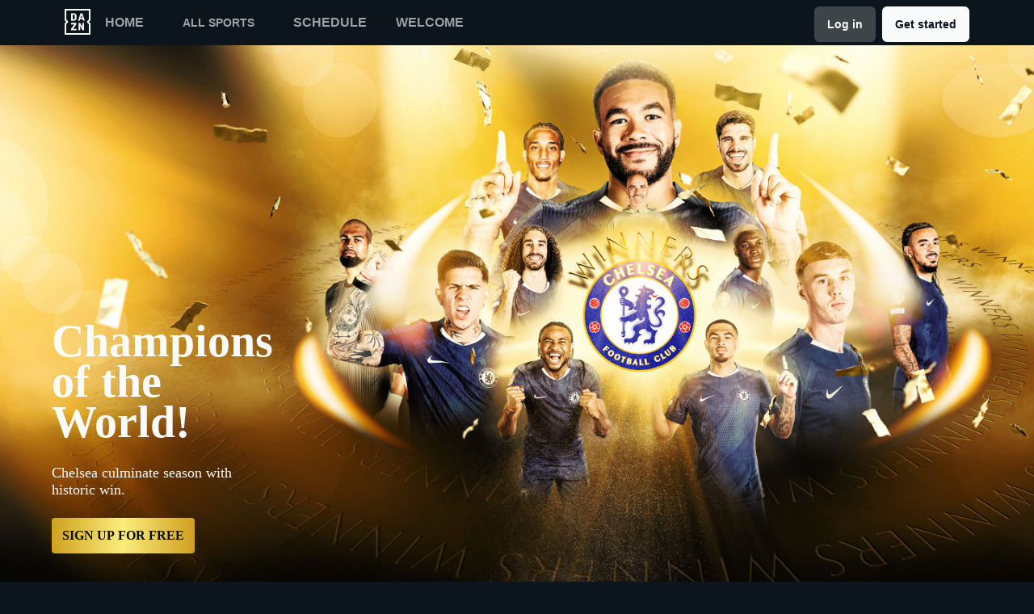

--- FILE ---
content_type: text/html
request_url: https://www.dazn.com/en-UA/home
body_size: 38235
content:
<!DOCTYPE html><html lang="en"><head><meta data-react-helmet="true" http-equiv="Content-Type" content="text/html; charset=utf-8"><meta data-react-helmet="true" http-equiv="Content-Type" content="text/html; charset=ISO-8859-1"><meta data-react-helmet="true" name="referrer" content="no-referrer-when-downgrade"><meta data-react-helmet="true" name="viewport" content="width=device-width,initial-scale=1"><meta data-react-helmet="true" http-equiv="X-UA-Compatible" content="ie=edge"><meta data-react-helmet="true" name="geo.region" content="ua"><meta data-react-helmet="true" name="twitter:site" content="@dazn"><meta data-react-helmet="true" name="twitter:card" content="https://d1sgwhnao7452x.cloudfront.net/dazn-og.jpg&amp;quality=50"><meta data-react-helmet="true" name="twitter:image" content="https://d1sgwhnao7452x.cloudfront.net/dazn-og.jpg&amp;quality=50"><meta data-react-helmet="true" property="og:site_name" content="DAZN"><meta data-react-helmet="true" property="og:type" content="website"><meta data-react-helmet="true" property="og:locale" content="en"><meta data-react-helmet="true" property="og:image" content="https://d1sgwhnao7452x.cloudfront.net/dazn-og.jpg&amp;quality=50"><meta data-react-helmet="true" property="og:image:width" content="1024"><meta data-react-helmet="true" property="og:image:height" content="600"><meta data-react-helmet="true" property="og:title" content="Explore DAZN | DAZN Ukraine"><meta data-react-helmet="true" name="twitter:title" content="Explore DAZN | DAZN Ukraine"><meta data-react-helmet="true" name="description" content="Find out what&#x27;s available in Ukraine. DAZN is the world&#x27;s first truly dedicated live sports streaming service."><meta data-react-helmet="true" property="og:description" content="Find out what&#x27;s available in Ukraine. DAZN is the world&#x27;s first truly dedicated live sports streaming service."><meta data-react-helmet="true" name="twitter:description" content="Find out what&#x27;s available in Ukraine. DAZN is the world&#x27;s first truly dedicated live sports streaming service."><meta data-react-helmet="true" name="twitter:url" content="https://www.dazn.com/en-UA/home"><meta data-react-helmet="true" property="og:url" content="https://www.dazn.com/en-UA/home"><link data-react-helmet="true" rel="shortcut icon" href="https://www.dazn.com/dazn2-assets/icons-67b32493781e1dc10293537faa572396/favicon.ico" type="image/ico"><link data-react-helmet="true" rel="canonical" href="https://www.dazn.com/en-UA/home"><title data-react-helmet="true">Explore DAZN | DAZN Ukraine</title><script data-react-helmet="true" type="application/ld+json">{"@context":"http://schema.org","@type":"Organization","name":"DAZN Group","url":"https://www.dazn.com","logo":"https://www.dazn.com/icons/android-chrome-512x512.png","sameAs":["https://www.daznbet.es","https://twitter.com/dazngroup","https://www.instagram.com/dazngroup/","https://www.youtube.com/c/daznboxing","https://www.linkedin.com/company/dazn/","https://uk.daznbet.com","https://business.dazn.com","https://dazngroup.com"]}</script><style>a,abbr,acronym,address,applet,article,aside,audio,b,big,blockquote,body,canvas,caption,center,cite,code,dd,del,details,dfn,div,dl,dt,em,embed,fieldset,figcaption,figure,footer,form,h1,h2,h3,h4,h5,h6,header,hgroup,html,i,iframe,img,ins,kbd,label,legend,li,mark,menu,nav,object,ol,output,p,pre,q,ruby,s,samp,section,small,span,strike,strong,sub,summary,sup,table,tbody,td,tfoot,th,thead,time,tr,tt,u,ul,var,video{margin:0;padding:0;border:0;font-size:100%;font:inherit;vertical-align:baseline}article,aside,details,figcaption,figure,footer,header,hgroup,menu,nav,section{display:block}body{line-height:1}ol,ul{list-style:none}blockquote,q{quotes:none}blockquote:after,blockquote:before,q:after,q:before{content:'';content:none}table{border-collapse:collapse;border-spacing:0}a{text-decoration:none;color:inherit}@font-face{font-family:DAZNTrim;font-weight:400;font-style:normal;src:url(https://static.dazndn.com/fonts/DAZNTrim_v2.9_normal_400.woff2) format("woff2"),url(https://static.dazndn.com/fonts/DAZNTrim_v2.9_normal_400.woff) format("woff")}@font-face{font-family:DAZNTrim;font-weight:600;font-style:normal;src:url(https://static.dazndn.com/fonts/DAZNTrim_v2.9_normal_600.woff2) format("woff2"),url(https://static.dazndn.com/fonts/DAZNTrim_v2.9_normal_600.woff) format("woff")}@font-face{font-family:DAZNTrim;font-weight:800;font-style:normal;src:url(https://static.dazndn.com/fonts/DAZNTrim_v2.9_normal_800.woff2) format("woff2"),url(https://static.dazndn.com/fonts/DAZNTrim_v2.9_normal_800.woff) format("woff")}@font-face{font-family:DAZNTrim;font-weight:600;font-style:italic;src:url(https://static.dazndn.com/fonts/DAZNTrim_v2.9_italic_600.woff2) format("woff2"),url(https://static.dazndn.com/fonts/DAZNTrim_v2.9_italic_600.woff) format("woff")}@font-face{font-family:DAZNOscine;font-weight:400;font-style:normal;src:url(https://static.dazndn.com/fonts/Oscine_v2.001_normal_400.woff2) format("woff2"),url(https://static.dazndn.com/fonts/Oscine_v2.001_normal_400.woff) format("woff")}@font-face{font-family:DAZNOscine;font-weight:700;font-style:normal;src:url(https://static.dazndn.com/fonts/Oscine_v2.001_normal_700.woff2) format("woff2"),url(https://static.dazndn.com/fonts/Oscine_v2.001_normal_700.woff) format("woff")}body{background:#0c161c}pre{display:none}.header{background:rgba(12,22,28,.9);color:#fff;position:sticky;top:0;z-index:80;width:100%}.header__outer-wrapper{padding-left:80px;padding-right:80px}.header__wrapper{align-items:center;display:flex;flex-direction:column;height:100px;justify-content:space-around;position:relative}@media (min-width:1024px){.header__wrapper{height:56px;flex-direction:row;justify-content:space-between}}.header__actions,.header__nav{align-items:center;display:flex;height:100%}.header__nav{flex-direction:column}@media (min-width:1024px){.header__nav{flex-direction:row}}.header__nav svg{height:32px;width:32px;padding:10px 0}@media (min-width:1024px){.header__nav svg{padding:0}}.header__nav-links{color:#9ea2a4;height:100%;display:flex;align-items:center;text-transform:uppercase}@media (max-width:1023px){.header__nav-links{display:none}}.header__nav-links>li{display:inline-block;height:100%;display:flex;align-items:center;font-family:DAZNTrim,DAZNRgNow,'Helvetica Neue',Helvetica,Arial,sans-serif;font-size:14px;font-weight:600;padding:0 12px}@media (min-width:1024px){.header__nav-links>li{font-size:16px;padding:0 18px}}.header__nav-links>li:last-child{display:none}@media (min-width:1024px){.header__nav-links>li:last-child{display:flex;padding-right:0}}.header__nav-links>li a:hover{color:#fff}.header__nav-links>li--selected{color:#fff;border-bottom:2px solid #f8fc00}.header__actions{display:none}@media (min-width:1024px){.header__actions{display:flex}}.header__actions button{margin-right:10px}.header__actions button:last-child{margin:0}.signin{margin-right:0;margin-top:4px;font-family:Oscine,AxisSTD,"Helvetica Neue",helvetica,arial,sans-serif;border-radius:6px!important;padding:4px 16px!important;width:fit-content;min-height:36px;font-weight:700;line-height:16px;font-size:14px;text-align:center;display:inline-flex;align-items:center;gap:8px;background-color:#3d4549;color:#f9fafa;border:none!important;pointer-events:all}&:hover::before{opacity:0}&:hover{opacity:.9}&:hover::before{opacity:0}&:hover{opacity:.9}@media (min-width:1024px){.header__actions{display:flex}}.header__button{font-family:Oscine,AxisSTD,"Helvetica Neue",helvetica,arial,sans-serif;border-radius:6px;padding:4px 16px;width:fit-content;min-height:36px;font-weight:700;line-height:16px;font-size:14px;text-align:center;display:inline-flex;align-items:center;gap:8px;border:none!important;pointer-events:all;margin-top:4px;transition:opacity .2s ease-in-out}&:hover{opacity:.9}&:hover::before{opacity:0}.signup{font-family:Oscine,AxisSTD,"Helvetica Neue",helvetica,arial,sans-serif;background-color:#f9fafa;color:#0c161c;border-radius:6px;margin-left:8px}@media (max-width:1023px){.signup{padding:10px 16px;margin-left:0;margin-right:8px}}.signin:hover{transform:scale(1.05)}.header__mobile{display:block;position:absolute;top:0;width:100%;z-index:100}@media (min-width:1024px){.header__mobile{display:none}}.header__mobile-wrapper{background:#252d32;min-height:100svh;padding:20px;padding-right:0;position:absolute;width:95%;overflow:auto;top:0}.header__mobile-wrapper li a{color:#fff}.header__mobile-wrapper li a:hover{text-decoration:underline}.header #header__mobile-popout{display:none}.header #header__mobile-popout:checked+label ul{display:block}.header #header__mobile-popout:checked+label li{color:#9ea2a4;font-family:DAZNTrim,DAZNRgNow,'Helvetica Neue',Helvetica,Arial,sans-serif;font-size:16px;font-weight:400;padding:16px 0}.header label[for=header__mobile-popout]{display:block;margin-top:10px}.header label[for=header__mobile-popout] span{cursor:pointer;padding:10px}@media (max-width:1023px){.header label[for=header__mobile-popout] span{padding:0}}.header label[for=header__mobile-popout] svg{fill:#fff;height:26px;width:26px}.header label[for=header__mobile-popout] ul{display:none}.header__mobile-button{color:#fff;cursor:pointer;background-color:#3d454b;border:0;font-family:DAZNTrim,DAZNRgNow,'Helvetica Neue',Helvetica,Arial,sans-serif;font-size:14px;font-weight:700;text-transform:uppercase;height:48px;width:100%;margin:0;display:flex;justify-content:center;align-items:center}.header__mobile-button--yellow{color:#0c161c;background:#f8fc00;margin-bottom:30px}.header-nav__header-nav-dropdown-container___exXHh input[type=checkbox]{display:none}.header-nav__header-nav-dropdown-container___exXHh label{display:inline-flex;align-items:center;cursor:pointer;position:relative;font-family:DAZNTrim,DAZNRgNow,'Helvetica Neue',Helvetica,Arial,sans-serif;font-size:14px;font-weight:600;text-transform:uppercase;padding:0 12px;color:#9ea2a4;transition:color .2s ease-in-out}@media (max-width:1023px){.header-nav__header-nav-dropdown-container___exXHh label{position:unset;padding:0}}.header-nav__header-nav-dropdown-container___exXHh label:focus,.header-nav__header-nav-dropdown-container___exXHh label:hover{color:#fff}.sports-menu__sports-dropdown___3Fc2Y{display:none}.header-nav__header-nav-dropdown-container___exXHh input[type=checkbox]:checked+label .sports-menu__sports-dropdown___3Fc2Y{display:block}.sports-menu__sports-dropdown___3Fc2Y.sports-menu__dropdown-open___1VuEx{background-color:#0c161c;border-radius:8px;position:absolute;left:0;top:100%;margin-top:8px;padding:20px;min-width:700px;box-shadow:0 4px 12px rgba(0,0,0,.4);z-index:999}@media (max-width:1023px){.sports-menu__sports-dropdown___3Fc2Y.sports-menu__dropdown-open___1VuEx{top:0;min-width:90%;height:100svh;overflow:auto}}.sports-menu__sports-dropdown-inner___2bqzc{display:flex;flex-direction:row;gap:40px}@media (max-width:1023px){.sports-menu__sports-dropdown-inner___2bqzc{flex-direction:column;gap:10px}}.sports-menu__quick-links-menu___VsLxL{flex:0 0 180px}.sports-menu__quick-links-menu___VsLxL h4.sports-menu__title___1jrjr{color:#fff;font-size:16px;font-weight:600;margin-bottom:15px}.sports-menu__quick-links-menu___VsLxL ul{list-style:none;margin:0;padding:0;display:flex;flex-direction:column;gap:10px}.sports-menu__quick-links-menu___VsLxL li{display:flex;align-items:center;color:#d1d5db;font-size:14px;transition:color .2s ease-in-out}.sports-menu__quick-links-menu___VsLxL li:hover{color:#fff}.sports-menu__quick-links-menu___VsLxL img{width:18px;height:18px;margin-right:8px}.sports-menu__sports-menu___1tOu2{flex:1}.sports-menu__sports-menu___1tOu2 h4.sports-menu__title___1jrjr{color:#fff;font-size:16px;font-weight:600;margin-bottom:15px}.sports-menu__sports-menu___1tOu2 ul{list-style:none;margin:0;padding:0;display:grid;grid-template-columns:repeat(2,minmax(150px,1fr));gap:12px 24px}.sports-menu__sports-menu___1tOu2 li{display:flex;align-items:center;color:#d1d5db;font-size:14px;transition:color .2s ease-in-out}.sports-menu__sports-menu___1tOu2 li:hover{color:#fff}.sports-menu__sports-menu___1tOu2 img{width:18px;height:18px;margin-right:8px}.marketing-banner{min-height:509px;overflow:hidden;position:relative;display:flex;align-items:flex-end;padding-top:100px;padding-left:64px;padding-bottom:108px;height:100%}@media screen and (width >= 600px) and (width <= 1024px){.marketing-banner{min-height:680px;padding-inline:16px;padding-bottom:36px}}@media (width < 600px){.marketing-banner{padding-inline:0;justify-content:flex-end;align-items:center;flex-direction:column;padding-bottom:12px}}@media screen and (width >= 1960px){.marketing-banner{min-height:700px}}.marketing-banner-rtl{padding-left:unset;padding-right:64px}@media screen and (width >= 600px) and (width <= 1024px){.marketing-banner-rtl{padding-inline:16px}}@media (width < 600px){.marketing-banner-rtl{padding-inline:0}}.isTrailer{padding-top:100px;min-height:640px}.marketing-banner-background>div{height:100%}.marketing-banner-background [data-test-id=IMAGE_WRAPPER]{background-position:center;background-size:unset}.marketing-banner-background{position:absolute;right:0;top:0;width:100%;z-index:1;height:100%;max-height:100%}.marketing-banner-background video{min-width:100%;height:640px;object-fit:fill}@media (--breakpoint-768) and (--breakpoint-down-width-1024){.marketing-banner-background img{object-position:center}}.wrapper{height:100%;left:0;position:absolute;width:100%;background-color:#242d33;background-position:top;background-repeat:no-repeat;background-size:contain;top:0}.marketing-banner-metadata{box-sizing:content-box;position:relative;z-index:2;max-width:310px}@media (--breakpoint-1024){.marketing-banner-metadata{width:100%;max-width:100%}}@media (--breakpoint-1440){.marketing-banner-metadata{display:block;text-align:left;width:100%;margin-left:34px}}@media screen and (width >= 600px) and (width <= 1024px){.marketing-banner-metadata{display:flex;width:100%;max-width:100%;justify-content:space-between}}@media (--breakpoint-1440){.marketing-banner-metadata-rtl{text-align:right}}.event-banner-metadata{padding:24px}@media (max-width:767px){.event-banner-metadata{padding:40px}}@media (min-width:768px) and (max-width:1440px){.event-banner-metadata{padding:64px}}.nfl-game-pass{height:41px;width:200px;margin-bottom:16px}@media (max-width:767px){.marketing-banner-metadata.is-japanese{max-width:700px;width:100%}.marketing-banner-metadata.is-japanese .signout-button{height:40px;line-height:38px;display:inline-block}}@media (min-width:1920px){.marketing-banner-metadata.is-japanese{max-width:800px}}@media (--breakpoint-1024){.marketing-banner-metadata-left{max-width:652px;width:100%}}@media screen and (width >= 600px) and (width <= 1024px){.marketing-banner-metadata-left{padding-bottom:49px;max-width:363px}}.title{color:#f9fafa;font-family:DAZNTrim;font-size:56px;line-height:50.4px;margin-bottom:48px;font-weight:600;transform:translateY(40px);transition:all .5s ease;transition-delay:50ms}@media screen and (width >= 600px) and (width <= 1024px){.title{font-size:48px;margin-bottom:24px}}@media (width < 600px){.title{font-size:32px;line-height:30px;text-align:center;margin-bottom:12px}}.subtitle{display:flex}@media (width < 600px){.subtitle{justify-content:center}}.subtitle h1,.subtitle h4{height:32px;padding:8px 12px;justify-content:center;flex-shrink:0;background:rgba(249,250,250,.88);backdrop-filter:blur(34.79070281982422px);font-family:'Oscine, AxisSTD, "Helvetica Neue", helvetica, arial, sans-serif';color:#080e12;font-size:16px;font-style:normal;font-weight:800;line-height:normal;margin-bottom:24px;padding:8px;display:inline-flex;gap:8px;align-items:center;border-radius:4px;transform:translateY(40px);transition:all .5s ease;transition-delay:50ms}@media (width < 1024px){.subtitle h1,.subtitle h4{font-size:12px;font-weight:700;line-height:12px;padding:4px 6px;margin-bottom:12px}}@media (width < 600px){.subtitle h1,.subtitle h4{margin-bottom:16px;height:auto}}.description{color:#f9fafa;font-family:'Oscine, AxisSTD, "Helvetica Neue", helvetica, arial, sans-serif';font-size:18px;font-weight:400;line-height:normal;margin-bottom:24px;transform:translateY(20px);transition:all .5s ease;transition-delay:.1s}@media (width < 1024px){.description{font-size:16px;line-height:21px}}@media (width < 600px){.description{color:#ced0d2;font-size:14px;line-height:18px;text-align:center}}.label{margin-bottom:13px;display:flex}@media (width < 600px){.label{justify-content:center}}.label span{display:inline-block;font-family:'Oscine, AxisSTD, "Helvetica Neue", helvetica, arial, sans-serif';font-size:14px;font-weight:800;padding:5px 6px;text-transform:uppercase;transform:translateY(40px);transition:all .5s ease;transition-delay:50ms;border-radius:2px;line-height:15px;background:rgba(249,250,250,.88);color:#080e12}.disclaimer{display:block;font-size:12px;color:#ced0d2;color:#ced0d2;font-family:'DAZNTrim, AxisSTD, "Helvetica Neue", helvetica, arial, sans-serif';font-weight:400;margin-top:16px}.actions{transform:translateY(20px);transition:all .5s ease;transition-delay:.15s;display:flex;width:100%;gap:14px;justify-content:flex-start;align-items:center}@media (width <= 1024px){.actions{flex-direction:column;gap:16px;justify-content:flex-end;align-items:flex-end;width:unset}}@media (width < 600px){.actions{gap:12px;align-items:center}}.actions button{min-width:150px;border-radius:4px;padding:6.528px 13.056px;cursor:pointer;font-family:DAZNTrim;font-size:16px;height:44px;font-weight:700;text-align:center;text-transform:uppercase;border:none;background-color:transparent}.actions .with-icon{display:flex;align-items:center;gap:12px}@media (--breakpoint-mobile-only){.actions .with-icon{gap:6.53px}}.actions .primary{background:linear-gradient(90.01deg,#cfa120,#fbed7d,#cf9f20 99.98%);color:#080e12}.actions .secondary{background-color:#f9fafa;color:#000}.actions .tertiary{background-color:#d12424;color:#fff}.actions .quaternary{background-color:#f7ff1a;color:#0c161c}.actions .default{background:0 0;color:#f9fafa}.actions .default:hover{background-color:#ffffff1a}@media (--breakpoint-1024){.actions button:nth-child(3){margin-left:auto}}p{display:block;margin-block-start:1em;margin-block-end:1em;margin-inline-start:0;margin-inline-end:0;unicode-bidi:isolate}.heading{font-family:'DAZNTrim, AxisSTD, "Helvetica Neue", helvetica, arial, sans-serif';font-size:18px;font-weight:700;line-height:24px;margin-bottom:8px;text-transform:uppercase}@media (max-width:375px){.heading{font-weight:600}}.show-logo{display:block;margin-bottom:16px;max-width:364px;width:100%}@media (max-width:1440px){.show-logo{margin-bottom:24px}}.title.is-japanese{font-family:AxisSTD,helvetica,arial,sans-serif;font-size:26px;line-height:120%}@media (max-width:767px){.title.is-japanese{font-size:36px;line-height:120%;max-width:520px}}@media (max-width:1440px){.title.is-japanese{font-size:42px;max-width:100%}}@media (max-width:1920px){.title.is-japanese{font-size:56px}}.show-subtitle{align-items:center;display:flex;font-family:'DAZNTrim, AxisSTD, "Helvetica Neue", helvetica, arial, sans-serif';font-size:14px;font-weight:700;margin-bottom:8px}.age-restriction-image{display:inline-block;height:24px;margin-left:8px;width:24px}.subscription-label{background-color:#f9fafa;color:#0c161c;display:inline-block;font-family:'DAZNTrim, AxisSTD, "Helvetica Neue", helvetica, arial, sans-serif';font-size:14px;font-weight:700;margin-bottom:24px;padding:4px 6px;text-transform:uppercase}.offer-text{color:#fff;display:block;font-family:'DAZNTrim, AxisSTD, "Helvetica Neue", helvetica, arial, sans-serif';font-size:16px;font-weight:700;margin-bottom:16px;max-width:80%}@media (max-width:1920px){.offer-text{max-width:100%}}.price{color:#fff;display:block;font-family:DAZNTrimCondensed;font-size:48px;margin-bottom:16px}.tier-logos{display:flex;margin-top:24px;flex-wrap:wrap;align-content:center;align-items:center;justify-content:center}@media (min-width:410px){.tier-logos{justify-content:start}}@media (--breakpoint-1024){.tier-logos{min-width:800px}}@media (--breakpoint-1440){.tier-logos{min-width:1024px}}.tier-logos img{margin-right:8px;margin-bottom:8px;width:80px;height:80px}.plus-more{display:flex;height:80px;width:80px;padding:8px;border:2px solid #fff;align-content:center;justify-content:center;align-items:center;font-weight:600;font-size:16px;margin-right:8px;margin-bottom:8px}.postDisclaimer{margin-top:0}.logo{margin-bottom:8px}.preFormatText{white-space:pre-wrap}h4{display:block;margin-block-start:1.33em;margin-block-end:1.33em;margin-inline-start:0;margin-inline-end:0;font-weight:700;unicode-bidi:isolate}.badge-label{border-radius:2px;background-color:#d12424;font-size:14px;font-style:normal;font-weight:800;line-height:15px;text-transform:uppercase;height:24px;padding:5px 6px 6px;color:#f9fafa;text-align:center;display:flex}.price-badge{margin-bottom:16px;display:flex;align-items:flex-start;flex-direction:row}.image{-o-object-fit:cover;object-fit:cover;-o-object-position:0 0;object-position:0 0;right:0;height:100%;left:0;position:absolute;width:100%}.img{overflow-clip-margin:content-box;overflow:clip}.standard-rail{padding:30px 10px;max-width:1800px;margin:0 auto}.standard-rail h2{color:#fff;font-family:DAZNTrim,DAZNRgNow,'Helvetica Neue',Helvetica,Arial,sans-serif;font-size:18px;font-weight:600;margin-bottom:10px}.standard-rail__wrapper{display:flex;flex-direction:row;overflow-y:hidden;overflow-y:hidden}.standard-rail__wrapper a{transition:all .2s ease-in-out}.standard-rail__wrapper a:hover{transform:scale(1.03)}@media (min-width:480px){.standard-rail__wrapper{display:flex;column-gap:15px;overflow-x:auto;overflow-y:hidden}}@media (min-width:768px){.standard-rail__wrapper{grid-template-columns:repeat(3,1fr)}}@media (min-width:1224px){.standard-rail__wrapper{grid-template-columns:repeat(4,1fr)}}@media (min-width:1800px){.standard-rail__wrapper{grid-template-columns:repeat(5,1fr)}}.standard-rail__item{background-position:center;background-repeat:no-repeat;background-size:cover;background-color:#3d454b;display:flex;align-items:flex-end;min-height:190px;min-width:350px;width:100%;margin-bottom:10px}.standard-rail__item-content{display:flex;flex-direction:column;color:#fff;text-shadow:0 1px 1px rgba(0,0,0,.7);font-family:DAZNTrim,DAZNRgNow,'Helvetica Neue',Helvetica,Arial,sans-serif;font-size:15px;font-weight:700;padding:20px;width:100%}.standard-rail__item-content--sub{font-family:DAZNOscine,Oscine,DAZNRgNow,'Helvetica Neue',Helvetica,Arial,sans-serif;font-weight:700;color:#b6b9bb;font-size:15px}.promo-rail{padding:30px 10px;max-width:1800px;margin:0 auto}.promo-rail h2{color:#fff;font-family:DAZNTrim,DAZNRgNow,'Helvetica Neue',Helvetica,Arial,sans-serif;font-size:18px;font-weight:600;margin-bottom:10px}.promo-rail__wrapper{display:flex;flex-direction:row;overflow-y:hidden;overflow-y:hidden}.promo-rail__wrapper a{transition:all .2s ease-in-out}.promo-rail__wrapper a:hover{transform:scale(1.03)}@media (min-width:768px){.promo-rail__wrapper{display:flex;grid-template-columns:repeat(2,1fr);column-gap:15px;overflow-x:auto;overflow-y:hidden}}@media (min-width:1224px){.promo-rail__wrapper{grid-template-columns:repeat(3,1fr)}}@media (min-width:1800px){.promo-rail__wrapper{grid-template-columns:repeat(4,1fr)}}.promo-rail__item{background-position:initial;background-repeat:no-repeat;background-size:cover;background-color:#3d454b;min-height:190px;width:100%;margin-bottom:10px}.navigation-rail{padding:30px 10px;max-width:1800px;margin:0 auto}.navigation-rail h2{color:#fff;font-family:DAZNTrim,DAZNRgNow,'Helvetica Neue',Helvetica,Arial,sans-serif;font-size:18px;font-weight:600;margin-bottom:10px}.navigation-rail__wrapper{display:flex;grid-template-columns:repeat(2,1fr);column-gap:15px;flex-direction:row;overflow-y:hidden;overflow-y:hidden}@media (min-width:480px){.navigation-rail__wrapper{display:flex;grid-template-columns:repeat(3,1fr);overflow-x:auto;overflow-y:hidden}}@media (min-width:768px){.navigation-rail__wrapper{grid-template-columns:repeat(4,1fr)}}@media (min-width:1024px){.navigation-rail__wrapper{grid-template-columns:repeat(5,1fr)}}@media (min-width:1224px){.navigation-rail__wrapper{grid-template-columns:repeat(6,1fr)}}@media (min-width:1800px){.navigation-rail__wrapper{grid-template-columns:repeat(7,1fr)}}.navigation-rail__wrapper a{transition:all .2s ease-in-out}.navigation-rail__wrapper a:hover{transform:scale(1.03)}.navigation-rail__item{background-position:center;background-repeat:no-repeat;background-size:cover;background-color:#3d454b;display:flex;align-items:flex-end;height:176px;min-width:176px;border-radius:10px;width:100%;margin-bottom:10px}.navigation-rail__item-content{display:flex;flex-direction:row;color:#fff;text-shadow:0 1px 1px rgba(0,0,0,.7);font-family:DAZNTrim,DAZNRgNow,'Helvetica Neue',Helvetica,Arial,sans-serif;font-size:15px;font-weight:700;padding:20px;width:100%}.footer{font-family:DAZNTrim,DAZNRgNow,'Helvetica Neue',Helvetica,Arial,sans-serif;font-size:16px;font-weight:300;padding:15px;margin-bottom:50px}.footer a{color:#fff}.footer a:hover{text-decoration:underline}.footer hr{border-color:#9ea2a4}@media (min-width:768px){.footer li{display:inline-block;padding:0 10px}}.footer__language-desc{color:#9ea2a4}.footer__links li{color:#fff}.footer__language,.footer__links{line-height:2rem}@media (min-width:768px){.footer__language,.footer__links{max-width:730px;margin:0 auto;text-align:center}}.schedule{color:#fff}.schedule__wrapper{margin-top:20px}@media (min-width:1800px){.schedule__wrapper{margin:20px auto 0;max-width:1800px}}.schedule__date{padding:10px 20px;background:#3d4549;border-bottom:3px solid #f8fc00;margin:0 10px;max-width:300px}@media (min-width:480px){.schedule__date{max-width:260px}}.schedule__month{font-family:DAZNTrim,DAZNRgNow,'Helvetica Neue',Helvetica,Arial,sans-serif;font-weight:700;font-size:20px;text-transform:uppercase;margin-bottom:10px}.schedule__day{display:flex;justify-content:space-between;align-items:center}.schedule__day span{font-family:DAZNTrim,DAZNRgNow,'Helvetica Neue',Helvetica,Arial,sans-serif}.schedule__day span:first-child{font-weight:700;font-size:32px}.schedule__day span:nth-child(2){font-size:16px;font-weight:500;text-transform:uppercase}.hero{position:relative;max-width:1800px;margin:0 auto;text-align:center;display:flex;justify-content:flex-end;flex-direction:column;max-height:calc(100vh - 104px);min-height:550px}@media (min-width:600px){.hero{padding-left:80px;text-align:left;justify-content:center;min-height:560px}}.hero__content{max-width:100%;z-index:2;display:flex;flex-direction:column;color:#f9fafa;padding:30px 30px 40px}@media (min-width:600px){.hero__content{max-width:75%}}@media (min-width:1200px){.hero__content{max-width:700px}}.hero__content-title{font-family:DAZNTrim,DAZNRgNow,'Helvetica Neue',Helvetica,Arial,sans-serif;font-weight:400;line-height:1.4rem;font-style:italic}.hero__heading{font-size:24px;line-height:1.4em;max-width:700px}@media (min-width:600px){.hero__heading{font-size:32px}}@media (min-width:1200px){.hero__heading{font-size:42px}}.hero__content-subtitle{font-family:DAZNTrim,AxisSTD,'Helvetica Neue',helvetica,arial,sans-serif;font-weight:400}.hero__content-text{font-family:DAZNTrim,DAZNRgNow,'Helvetica Neue',Helvetica,Arial,sans-serif;font-size:14px;font-weight:400;margin:8px 0 0;line-height:1.4em;max-width:700px}@media (min-width:600px){.hero__content-text{font-size:18px}}.hero__content_buttons{display:flex;margin-top:8px;margin-bottom:4px;flex-flow:column nowrap}@media (min-width:600px){.hero__content_buttons{flex-flow:row nowrap;margin-bottom:8px}}.hero__button{color:#fff;cursor:pointer;background-color:#3d454b;border:0;font-family:DAZNTrim,DAZNRgNow,'Helvetica Neue',Helvetica,Arial,sans-serif;font-size:14px;font-weight:600;text-transform:uppercase;line-height:40px;padding:6px 32px;margin:4px 0;transition:background-color .2s ease-in-out;display:flex;justify-content:center;align-items:center}@media (min-width:600px){.hero__button{margin:16px 8px 16px 0}}.hero__button--yellow{color:#0c161c;background:#f8fc00}.hero__button--yellow:hover{background-color:#dee517}.hero__button--grey{color:#f9fafa;background:#3d4549}.hero__image_wrapper{top:0;right:0;width:100%;height:50%;position:absolute}@media (min-width:600px){.hero__image_wrapper{width:60%;height:100%}}.hero__image{object-fit:cover;width:100%;height:100%}@media (min-width:600px){.hero__image_wrapper:before{height:100%;width:30%;background:linear-gradient(90deg,#0c161c 0,rgba(12,22,28,0) 100%);position:absolute;z-index:1;content:''}}.hero__image_wrapper:after{height:50%;width:100%;background:linear-gradient(rgba(12,22,28,0) 0,#0c161c 100%);position:absolute;z-index:1;content:'';bottom:-1px;left:0}</style></head><body><div id="app"><div class="header" data-testid="header"><div class="header__mobile" data-testid="header__mobile"><input type="checkbox" id="header__mobile-popout"><label for="header__mobile-popout"><span><svg xmlns="http://www.w3.org/2000/svg" viewBox="0 0 40 40"><path d="M4,10h24c1.104,0,2-0.896,2-2s-0.896-2-2-2H4C2.896,6,2,6.896,2,8S2.896,10,4,10z M28,14H4c-1.104,0-2,0.896-2,2  s0.896,2,2,2h24c1.104,0,2-0.896,2-2S29.104,14,28,14z M28,22H4c-1.104,0-2,0.896-2,2s0.896,2,2,2h24c1.104,0,2-0.896,2-2  S29.104,22,28,22z"></path></svg></span><ul class="header__mobile-wrapper"><li class="header-nav__header-icon-close___39XdN"><svg data-test-id="SVG_ICON" viewBox="0 0 14 14"><path id="icon" fill-rule="evenodd" clip-rule="evenodd" d="M13.7091 1.71004L12.2891 0.290039L6.99906 5.59004L1.70906 0.290039L0.289062 1.71004L5.58906 7.00004L0.289062 12.29L1.70906 13.71L6.99906 8.41004L12.2891 13.71L13.7091 12.29L8.40906 7.00004L13.7091 1.71004Z" fill="#F9FAFA"></path></svg></li><li><a href="https://www.dazn.com/en-UA/home">Home</a></li><li><div class="header-nav__header-nav-dropdown-container___exXHh"><input type="checkbox" id="header__nav-sports-dropdown-mobile" data-testid="header__sports-dropdown"><label for="header__nav-sports-dropdown-mobile"><span>All sports</span><div role="menu" aria-hidden="false" class="sports-menu__sports-dropdown___3Fc2Y sports-menu__dropdown-open___1VuEx"><div class="sports-menu__sports-dropdown-inner___2bqzc"><svg data-test-id="SVG_ICON" viewBox="0 0 14 14"><path id="icon" fill-rule="evenodd" clip-rule="evenodd" d="M13.7091 1.71004L12.2891 0.290039L6.99906 5.59004L1.70906 0.290039L0.289062 1.71004L5.58906 7.00004L0.289062 12.29L1.70906 13.71L6.99906 8.41004L12.2891 13.71L13.7091 12.29L8.40906 7.00004L13.7091 1.71004Z" fill="#F9FAFA"></path></svg><div class="sports-menu__quick-links-menu___VsLxL"><h4 class="sports-menu__title___1jrjr">Quick links</h4><ul><li class=""><a href="/en-UA/sport/Sport:2x2oqzx60orpoeugkd754ga17"><img src="https://image.discovery.indazn.com/jp/v4/onboarding-images/none/sn_2x2oqzx60orpoeugkd754ga17/fill/center/top/none/100/0/0/png/image/17" alt="icon"><span>Boxing</span></a></li><li class=""><a href="/en-UA/competition/Competition:wy3kluvb4efae1of0d8146c1"><img src="https://image.discovery.indazn.com/jp/v4/onboarding-images/none/sn_wy3kluvb4efae1of0d8146c1/fill/center/top/none/100/0/0/png/image/17" alt="icon"><span>NFL Game Pass</span></a></li><li class=""><a href="/en-UA/sport/Sport:289u5typ3vp4ifwh5thalohmq"><img src="https://image.discovery.indazn.com/jp/v4/onboarding-images/none/sn_289u5typ3vp4ifwh5thalohmq/fill/center/top/none/100/0/0/png/image/17" alt="icon"><span>Football</span></a></li><li class=""><a href="/en-UA/competition/Competition:4mv2mdx65mmdkiqs5z0k143nu"><img src="https://image.discovery.indazn.com/jp/v4/onboarding-images/none/sn_4mv2mdx65mmdkiqs5z0k143nu/fill/center/top/none/100/0/0/png/image/17" alt="icon"><span>NCAA College Sports</span></a></li><li class=""><a href="/en-UA/competition/Competition:4n75mlc5inud0hd8ingyblmiz"><img src="https://image.discovery.indazn.com/jp/v4/onboarding-images/none/sn_4n75mlc5inud0hd8ingyblmiz/fill/center/top/none/100/0/0/png/image/17" alt="icon"><span>Rally TV</span></a></li><li class=""><a href="/en-UA/competition/Competition:1pgs17mufaau7ayep4xtbas9x"><img src="https://image.discovery.indazn.com/jp/v4/onboarding-images/none/sn_1pgs17mufaau7ayep4xtbas9x/fill/center/top/none/100/0/0/png/image/17" alt="icon"><span>NHL.TV</span></a></li></ul></div><div class="sports-menu__sports-menu___1tOu2"><h4 class="sports-menu__title___1jrjr">All sports</h4><ul><li class=""><a href="/en-UA/competition/Competition:b5udgm9vakjqz8dcmy5b2g0xt"><img src="https://image.discovery.indazn.com/jp/v4/onboarding-images/none/b5udgm9vakjqz8dcmy5b2g0xt/fill/center/top/none/100/0/0/png/image/17" alt="icon"><span>Enterprise National League</span></a></li><li class=""><a href="/en-UA/sport/Sport:4wu920rstf6x1kx2h0171qf3n"><img src="https://image.discovery.indazn.com/jp/v4/onboarding-images/none/4wu920rstf6x1kx2h0171qf3n/fill/center/top/none/100/0/0/png/image/17" alt="icon"><span>Golf</span></a></li><li class=""><a href="/en-UA/sport/Sport:53wethrd3bk01jif9w7xvong6"><img src="https://image.discovery.indazn.com/jp/v4/onboarding-images/none/53wethrd3bk01jif9w7xvong6/fill/center/top/none/100/0/0/png/image/17" alt="icon"><span>MMA</span></a></li><li class=""><a href="/en-UA/competition/Competition:73i5ahtmx620sctst9ndk82n1"><img src="https://image.discovery.indazn.com/jp/v4/onboarding-images/none/73i5ahtmx620sctst9ndk82n1/fill/center/top/none/100/0/0/png/image/17" alt="icon"><span>X Series</span></a></li><li class=""><a href="/en-UA/sport/Sport:480inac3luslpgfy8cjfxdfkz"><img src="https://image.discovery.indazn.com/jp/v4/onboarding-images/none/480inac3luslpgfy8cjfxdfkz/fill/center/top/none/100/0/0/png/image/17" alt="icon"><span>BKFC</span></a></li><li class=""><a href="/en-UA/competition/Competition:hikwyoyk8k09ydg0qt4x30gk"><img src="https://image.discovery.indazn.com/jp/v4/onboarding-images/none/hikwyoyk8k09ydg0qt4x30gk/fill/center/top/none/100/0/0/png/image/17" alt="icon"><span>ELF</span></a></li><li class=""><a href="/en-UA/sport/Sport:ayp4nebmprfbvzdsisazcw74y"><img src="https://image.discovery.indazn.com/jp/v4/onboarding-images/none/ayp4nebmprfbvzdsisazcw74y/fill/center/top/none/100/0/0/png/image/17" alt="icon"><span>Basketball</span></a></li><li class=""><a href="/en-UA/sport/Sport:133bpwlb1r12vgyqtkruxq0z7"><img src="https://image.discovery.indazn.com/jp/v4/onboarding-images/none/133bpwlb1r12vgyqtkruxq0z7/fill/center/top/none/100/0/0/png/image/17" alt="icon"><span>Motorsport</span></a></li><li class=""><a href="/en-UA/sport/Sport:2pk0vbfiff8pj5qm1od4a44sp"><img src="https://image.discovery.indazn.com/jp/v4/onboarding-images/none/2pk0vbfiff8pj5qm1od4a44sp/fill/center/top/none/100/0/0/png/image/17" alt="icon"><span>Triathlon</span></a></li><li class=""><a href="/en-UA/sport/Sport:2n04ntth4y3591y4sh02i8q3n"><img src="https://image.discovery.indazn.com/jp/v4/onboarding-images/none/2n04ntth4y3591y4sh02i8q3n/fill/center/top/none/100/0/0/png/image/17" alt="icon"><span>Extreme Sports</span></a></li><li class=""><a href="/en-UA/sport/Sport:2vdee2dgp7oubyjwoyxp9v4k2"><img src="https://image.discovery.indazn.com/jp/v4/onboarding-images/none/2vdee2dgp7oubyjwoyxp9v4k2/fill/center/top/none/100/0/0/png/image/17" alt="icon"><span>Chess</span></a></li><li class=""><a href="/en-UA/sport/Sport:9ita1e50vxttzd1xll3iyaulu"><img src="https://image.discovery.indazn.com/jp/v4/onboarding-images/none/9ita1e50vxttzd1xll3iyaulu/fill/center/top/none/100/0/0/png/image/17" alt="icon"><span>American Football</span></a></li><li class=""><a href="/en-UA/sport/Sport:9kn3pow0we2r8hna2p0k4m2ff"><img src="https://image.discovery.indazn.com/jp/v4/onboarding-images/none/9kn3pow0we2r8hna2p0k4m2ff/fill/center/top/none/100/0/0/png/image/17" alt="icon"><span>Live TV</span></a></li><li class=""><a href="/en-UA/sport/Sport:9k57flx6wlhj77ewgf8k7l0b9"><img src="https://image.discovery.indazn.com/jp/v4/onboarding-images/none/9k57flx6wlhj77ewgf8k7l0b9/fill/center/top/none/100/0/0/png/image/17" alt="icon"><span>Sport Entertainment</span></a></li><li class=""><a href="/en-UA/sport/Sport:ba0dn9becyd9v45u3g02y83yy"><img src="https://image.discovery.indazn.com/jp/v4/onboarding-images/none/ba0dn9becyd9v45u3g02y83yy/fill/center/top/none/100/0/0/png/image/17" alt="icon"><span>Powerboat Racing</span></a></li><li class=""><a href="/en-UA/sport/Sport:besn0yoabkhpu7pakyel09mq5"><img src="https://image.discovery.indazn.com/jp/v4/onboarding-images/none/besn0yoabkhpu7pakyel09mq5/fill/center/top/none/100/0/0/png/image/17" alt="icon"><span>Ice Hockey</span></a></li><li class=""><a href="/en-UA/sport/Sport:draop30arq929xdnkd6e1kdcj"><img src="https://image.discovery.indazn.com/jp/v4/onboarding-images/none/draop30arq929xdnkd6e1kdcj/fill/center/top/none/100/0/0/png/image/17" alt="icon"><span>Padel</span></a></li><li class=""><a href="/en-UA/competition/Competition:bwowjwcssos25g6yp5i7hgl6t"><img src="https://image.discovery.indazn.com/jp/v4/onboarding-images/none/bwowjwcssos25g6yp5i7hgl6t/fill/center/top/none/100/0/0/png/image/17" alt="icon"><span>Courtside 1891</span></a></li><li class=""><a href="/en-UA/sport/Sport:97hvff9ri9y347k1wdtpvukzm"><img src="https://image.discovery.indazn.com/jp/v4/onboarding-images/none/97hvff9ri9y347k1wdtpvukzm/fill/center/top/none/100/0/0/png/image/17" alt="icon"><span>Horse Racing</span></a></li><li class=""><a href="/en-UA/sport/Sport:3ibhfhu5sk7bs5b4tdma08qvs"><img src="https://image.discovery.indazn.com/jp/v4/onboarding-images/none/3ibhfhu5sk7bs5b4tdma08qvs/fill/center/top/none/100/0/0/png/image/17" alt="icon"><span>Multisport</span></a></li><li class=""><a href="/en-UA/sport/Sport:73oujdmc9za6tt5gy4rr02n1p"><img src="https://image.discovery.indazn.com/jp/v4/onboarding-images/none/73oujdmc9za6tt5gy4rr02n1p/fill/center/top/none/100/0/0/png/image/17" alt="icon"><span>Athletics</span></a></li><li class=""><a href="/en-UA/sport/Sport:e5blmerqor2kh5cyvn6j76trz"><img src="https://image.discovery.indazn.com/jp/v4/onboarding-images/none/e5blmerqor2kh5cyvn6j76trz/fill/center/top/none/100/0/0/png/image/17" alt="icon"><span>Cycling Road</span></a></li></ul></div></div></div></label></div></li><li><a href="https://www.dazn.com/en-UA/schedule">Schedule</a></li><li><a href="https://www.dazn.com/en-UA/welcome">Welcome</a></li><div><li><a href="https://www.dazn.com/help">Help</a></li></div><li><hr></li><a href="https://www.dazn.com/account/signup" class="signup" data-testid="header__mobile__register-button">Get started </a><a href="https://www.dazn.com/account/signin" class="signin" data-testid="header__mobile__sign-in-button">Log in</a><li><hr></li><div><li><a href="https://www.dazn.com/help/articles/imprint-global">Imprint</a></li><li><a href="https://www.dazn.com/help/articles/privacy-global">Privacy policy and cookie notice</a></li><li><a href="https://www.dazn.com/help/articles/terms-global">Terms and Conditions</a></li></div></ul></label></div><div class="header__outer-wrapper" data-testid="header__desktop"><div class="header__wrapper"><div class="header__nav"><div class="header__nav-icon"><a href="https://www.dazn.com/en-UA/home"><svg viewBox="0 0 80 80" xmlns="http://www.w3.org/2000/svg"><path d="M49.2 27.6l2.6-8.6 2.7 8.6h-5.3zm12.9 7.6l-6.8-20.4c-.1-.5-.3-.8-.5-1l-1-.1h-3.7c-.4 0-.7 0-.9.2-.2.2-.4.4-.5.9l-6.8 20.4-.1.6c0 .5.3.8.9.8H46l.4-.2.2-.4.3-.7 1-3.5h7.7l1.1 3.5c0 .3.2.5.3.7l.2.4.4.1h3.6c.6 0 .9-.2.9-.7v-.3l-.1-.3zm-3.3 8.2h-2.2c-.6 0-1 .1-1.1.3-.2.1-.3.5-.3 1v12l-6.3-12c-.3-.6-.6-1-.8-1-.2-.2-.7-.3-1.3-.3h-2c-.5 0-1 .1-1.1.3-.2.1-.3.5-.3 1V65c0 .5.1.8.3 1l1 .2H47c.5 0 .9 0 1-.2.3-.2.3-.5.3-1V52.9l6.4 12.2c.3.5.5.9.8 1 .2.2.6.2 1.3.2h2c.5 0 .9 0 1-.2.2-.2.3-.5.3-1V44.6c0-.4 0-.8-.2-1l-1.1-.2zm10.6-2L75 47v28H5V47l5.6-5.5c.8-.8.8-2.2 0-3L5 33V5h70v28l-5.6 5.5c-.8.8-.8 2.2 0 3zM80 0H0v35.4L4.6 40 0 44.6V80h80V44.6L75.4 40l4.6-4.6V0zM35.6 61.6h-9L36 48.2l.3-.5.1-.5v-2.6c0-.4 0-.8-.3-1l-1-.2H21.2c-.5 0-.8.1-1 .3l-.2 1.1v2c0 .5 0 1 .2 1.1.2.2.5.3 1 .3h8.5l-9.4 13.4c-.3.3-.4.6-.4.9V65c0 .5.1.8.3 1 .2.1.5.2 1.1.2h14.2c.5 0 .8 0 1-.2l.2-1.2v-2c0-.5-.1-.9-.3-1-.1-.2-.4-.3-1-.3zm-4.2-34.2l-.2 2.2c-.1.6-.3 1.1-.6 1.5l-1 .8a5 5 0 0 1-1.7.2h-2.6V18h2.6c1.2 0 2.1.4 2.7 1.2.5.7.8 1.9.8 3.5v4.6zm4.6-9.3a7.6 7.6 0 0 0-3.1-3.3c-1.3-.8-3-1.1-5-1.1h-6.5c-.6 0-1 0-1.1.2-.2.2-.3.5-.3 1v20.5c0 .5.1.8.3 1 .2.1.5.2 1.1.2h7.4c3.5 0 5.9-1.5 7.2-4.5l.6-2 .2-2.7V23l-.2-2.9c-.1-.7-.3-1.3-.6-2z" fill="#F8F8F5" mask="url(#mask-2)" fill-rule="nonzero"></path></svg></a></div><ul class="header__nav-links" data-testid="header__desktop__nav-links"><li><a href="https://www.dazn.com/en-UA/home">Home</a></li><li><div class="header-nav__header-nav-dropdown-container___exXHh"><input type="checkbox" id="header__nav-sports-dropdown" data-testid="header__sports-dropdown"><label for="header__nav-sports-dropdown"><span>All sports</span><div role="menu" aria-hidden="false" class="sports-menu__sports-dropdown___3Fc2Y sports-menu__dropdown-open___1VuEx"><div class="sports-menu__sports-dropdown-inner___2bqzc"><div class="sports-menu__quick-links-menu___VsLxL"><h4 class="sports-menu__title___1jrjr">Quick links</h4><ul><li class=""><a href="/en-UA/sport/Sport:2x2oqzx60orpoeugkd754ga17"><img src="https://image.discovery.indazn.com/jp/v4/onboarding-images/none/sn_2x2oqzx60orpoeugkd754ga17/fill/center/top/none/100/0/0/png/image/17" alt="icon"><span>Boxing</span></a></li><li class=""><a href="/en-UA/competition/Competition:wy3kluvb4efae1of0d8146c1"><img src="https://image.discovery.indazn.com/jp/v4/onboarding-images/none/sn_wy3kluvb4efae1of0d8146c1/fill/center/top/none/100/0/0/png/image/17" alt="icon"><span>NFL Game Pass</span></a></li><li class=""><a href="/en-UA/sport/Sport:289u5typ3vp4ifwh5thalohmq"><img src="https://image.discovery.indazn.com/jp/v4/onboarding-images/none/sn_289u5typ3vp4ifwh5thalohmq/fill/center/top/none/100/0/0/png/image/17" alt="icon"><span>Football</span></a></li><li class=""><a href="/en-UA/competition/Competition:4mv2mdx65mmdkiqs5z0k143nu"><img src="https://image.discovery.indazn.com/jp/v4/onboarding-images/none/sn_4mv2mdx65mmdkiqs5z0k143nu/fill/center/top/none/100/0/0/png/image/17" alt="icon"><span>NCAA College Sports</span></a></li><li class=""><a href="/en-UA/competition/Competition:4n75mlc5inud0hd8ingyblmiz"><img src="https://image.discovery.indazn.com/jp/v4/onboarding-images/none/sn_4n75mlc5inud0hd8ingyblmiz/fill/center/top/none/100/0/0/png/image/17" alt="icon"><span>Rally TV</span></a></li><li class=""><a href="/en-UA/competition/Competition:1pgs17mufaau7ayep4xtbas9x"><img src="https://image.discovery.indazn.com/jp/v4/onboarding-images/none/sn_1pgs17mufaau7ayep4xtbas9x/fill/center/top/none/100/0/0/png/image/17" alt="icon"><span>NHL.TV</span></a></li></ul></div><div class="sports-menu__sports-menu___1tOu2"><h4 class="sports-menu__title___1jrjr">All sports</h4><ul><li class=""><a href="/en-UA/competition/Competition:b5udgm9vakjqz8dcmy5b2g0xt"><img src="https://image.discovery.indazn.com/jp/v4/onboarding-images/none/b5udgm9vakjqz8dcmy5b2g0xt/fill/center/top/none/100/0/0/png/image/17" alt="icon"><span>Enterprise National League</span></a></li><li class=""><a href="/en-UA/sport/Sport:4wu920rstf6x1kx2h0171qf3n"><img src="https://image.discovery.indazn.com/jp/v4/onboarding-images/none/4wu920rstf6x1kx2h0171qf3n/fill/center/top/none/100/0/0/png/image/17" alt="icon"><span>Golf</span></a></li><li class=""><a href="/en-UA/sport/Sport:53wethrd3bk01jif9w7xvong6"><img src="https://image.discovery.indazn.com/jp/v4/onboarding-images/none/53wethrd3bk01jif9w7xvong6/fill/center/top/none/100/0/0/png/image/17" alt="icon"><span>MMA</span></a></li><li class=""><a href="/en-UA/competition/Competition:73i5ahtmx620sctst9ndk82n1"><img src="https://image.discovery.indazn.com/jp/v4/onboarding-images/none/73i5ahtmx620sctst9ndk82n1/fill/center/top/none/100/0/0/png/image/17" alt="icon"><span>X Series</span></a></li><li class=""><a href="/en-UA/sport/Sport:480inac3luslpgfy8cjfxdfkz"><img src="https://image.discovery.indazn.com/jp/v4/onboarding-images/none/480inac3luslpgfy8cjfxdfkz/fill/center/top/none/100/0/0/png/image/17" alt="icon"><span>BKFC</span></a></li><li class=""><a href="/en-UA/competition/Competition:hikwyoyk8k09ydg0qt4x30gk"><img src="https://image.discovery.indazn.com/jp/v4/onboarding-images/none/hikwyoyk8k09ydg0qt4x30gk/fill/center/top/none/100/0/0/png/image/17" alt="icon"><span>ELF</span></a></li><li class=""><a href="/en-UA/sport/Sport:ayp4nebmprfbvzdsisazcw74y"><img src="https://image.discovery.indazn.com/jp/v4/onboarding-images/none/ayp4nebmprfbvzdsisazcw74y/fill/center/top/none/100/0/0/png/image/17" alt="icon"><span>Basketball</span></a></li><li class=""><a href="/en-UA/sport/Sport:133bpwlb1r12vgyqtkruxq0z7"><img src="https://image.discovery.indazn.com/jp/v4/onboarding-images/none/133bpwlb1r12vgyqtkruxq0z7/fill/center/top/none/100/0/0/png/image/17" alt="icon"><span>Motorsport</span></a></li><li class=""><a href="/en-UA/sport/Sport:2pk0vbfiff8pj5qm1od4a44sp"><img src="https://image.discovery.indazn.com/jp/v4/onboarding-images/none/2pk0vbfiff8pj5qm1od4a44sp/fill/center/top/none/100/0/0/png/image/17" alt="icon"><span>Triathlon</span></a></li><li class=""><a href="/en-UA/sport/Sport:2n04ntth4y3591y4sh02i8q3n"><img src="https://image.discovery.indazn.com/jp/v4/onboarding-images/none/2n04ntth4y3591y4sh02i8q3n/fill/center/top/none/100/0/0/png/image/17" alt="icon"><span>Extreme Sports</span></a></li><li class=""><a href="/en-UA/sport/Sport:2vdee2dgp7oubyjwoyxp9v4k2"><img src="https://image.discovery.indazn.com/jp/v4/onboarding-images/none/2vdee2dgp7oubyjwoyxp9v4k2/fill/center/top/none/100/0/0/png/image/17" alt="icon"><span>Chess</span></a></li><li class=""><a href="/en-UA/sport/Sport:9ita1e50vxttzd1xll3iyaulu"><img src="https://image.discovery.indazn.com/jp/v4/onboarding-images/none/9ita1e50vxttzd1xll3iyaulu/fill/center/top/none/100/0/0/png/image/17" alt="icon"><span>American Football</span></a></li><li class=""><a href="/en-UA/sport/Sport:9kn3pow0we2r8hna2p0k4m2ff"><img src="https://image.discovery.indazn.com/jp/v4/onboarding-images/none/9kn3pow0we2r8hna2p0k4m2ff/fill/center/top/none/100/0/0/png/image/17" alt="icon"><span>Live TV</span></a></li><li class=""><a href="/en-UA/sport/Sport:9k57flx6wlhj77ewgf8k7l0b9"><img src="https://image.discovery.indazn.com/jp/v4/onboarding-images/none/9k57flx6wlhj77ewgf8k7l0b9/fill/center/top/none/100/0/0/png/image/17" alt="icon"><span>Sport Entertainment</span></a></li><li class=""><a href="/en-UA/sport/Sport:ba0dn9becyd9v45u3g02y83yy"><img src="https://image.discovery.indazn.com/jp/v4/onboarding-images/none/ba0dn9becyd9v45u3g02y83yy/fill/center/top/none/100/0/0/png/image/17" alt="icon"><span>Powerboat Racing</span></a></li><li class=""><a href="/en-UA/sport/Sport:besn0yoabkhpu7pakyel09mq5"><img src="https://image.discovery.indazn.com/jp/v4/onboarding-images/none/besn0yoabkhpu7pakyel09mq5/fill/center/top/none/100/0/0/png/image/17" alt="icon"><span>Ice Hockey</span></a></li><li class=""><a href="/en-UA/sport/Sport:draop30arq929xdnkd6e1kdcj"><img src="https://image.discovery.indazn.com/jp/v4/onboarding-images/none/draop30arq929xdnkd6e1kdcj/fill/center/top/none/100/0/0/png/image/17" alt="icon"><span>Padel</span></a></li><li class=""><a href="/en-UA/competition/Competition:bwowjwcssos25g6yp5i7hgl6t"><img src="https://image.discovery.indazn.com/jp/v4/onboarding-images/none/bwowjwcssos25g6yp5i7hgl6t/fill/center/top/none/100/0/0/png/image/17" alt="icon"><span>Courtside 1891</span></a></li><li class=""><a href="/en-UA/sport/Sport:97hvff9ri9y347k1wdtpvukzm"><img src="https://image.discovery.indazn.com/jp/v4/onboarding-images/none/97hvff9ri9y347k1wdtpvukzm/fill/center/top/none/100/0/0/png/image/17" alt="icon"><span>Horse Racing</span></a></li><li class=""><a href="/en-UA/sport/Sport:3ibhfhu5sk7bs5b4tdma08qvs"><img src="https://image.discovery.indazn.com/jp/v4/onboarding-images/none/3ibhfhu5sk7bs5b4tdma08qvs/fill/center/top/none/100/0/0/png/image/17" alt="icon"><span>Multisport</span></a></li><li class=""><a href="/en-UA/sport/Sport:73oujdmc9za6tt5gy4rr02n1p"><img src="https://image.discovery.indazn.com/jp/v4/onboarding-images/none/73oujdmc9za6tt5gy4rr02n1p/fill/center/top/none/100/0/0/png/image/17" alt="icon"><span>Athletics</span></a></li><li class=""><a href="/en-UA/sport/Sport:e5blmerqor2kh5cyvn6j76trz"><img src="https://image.discovery.indazn.com/jp/v4/onboarding-images/none/e5blmerqor2kh5cyvn6j76trz/fill/center/top/none/100/0/0/png/image/17" alt="icon"><span>Cycling Road</span></a></li></ul></div></div></div></label></div></li><li><a href="https://www.dazn.com/en-UA/schedule">Schedule</a></li><li><a href="https://www.dazn.com/en-UA/welcome">Welcome</a></li></ul></div><div class="header__actions" data-testid="header__desktop__actions"><a href="https://www.dazn.com/account/signin" class="header__button signin" data-testid="header__desktop__actions__sign-in-button">Log in</a><a href="https://www.dazn.com/account/signup" class="header__button signup" data-testid="header__desktop__actions__register-button">Get started</a></div></div></div></div><article class="marketing-banner"><div class="marketing-banner-metadata"><div class="marketing-banner-metadata-left"><div class="title"><h1 data-id="title">Champions of the World!</h1></div><div class="description" data-id="description"><p>Chelsea culminate season with historic win.</p></div></div><div class="actions" data-id="banner-actions"><a href="/en-UA/account/content/dazn/signup" target="_self" rel="noopener noreferrer"><button class="primary"><span>Sign up for free</span></button></a></div></div><div id="datatesting">{&quot;default&quot;:&quot;https://contentful-asset-proxy.sd.indazn.com/vhp9jnid12wf/2HgoFYKb62y7b8zgJMhkYs/bd6ac759dfda8715ce394e0c90b791d4/04-Desktop__LRD_and_Tablet_Landscape_-_16x9.jpg&quot;,&quot;mobile&quot;:&quot;https://contentful-asset-proxy.sd.indazn.com/vhp9jnid12wf/40rgdBJHMPnLrguMfqy8hV/f4dd4e40ccb92cd09bcdb19522358ef6/01-Mobile_-5x7__2_.jpg&quot;,&quot;tablet&quot;:&quot;https://contentful-asset-proxy.sd.indazn.com/vhp9jnid12wf/527349GHV5YElQdWUHItTF/d8688e5303d67d6d159ea67f2ab15e56/03-Tablet_-1x1__4_.jpg&quot;,&quot;web&quot;:&quot;https://contentful-asset-proxy.sd.indazn.com/vhp9jnid12wf/2HgoFYKb62y7b8zgJMhkYs/bd6ac759dfda8715ce394e0c90b791d4/04-Desktop__LRD_and_Tablet_Landscape_-_16x9.jpg&quot;}{&quot;bannerDuration&quot;:20,&quot;key&quot;:&quot;gUepvYxiVdTRKU1whX1uN&quot;,&quot;entitlementSetId&quot;:null,&quot;bannerType&quot;:&quot;Tier&quot;,&quot;adTechBannerType&quot;:&quot;Tier&quot;,&quot;title&quot;:&quot;Champions of the World!&quot;,&quot;description&quot;:&quot;Chelsea culminate season with historic win.&quot;,&quot;label&quot;:null,&quot;showPrice&quot;:false,&quot;price&quot;:null,&quot;backgroundImage&quot;:{&quot;default&quot;:&quot;https://contentful-asset-proxy.sd.indazn.com/vhp9jnid12wf/2HgoFYKb62y7b8zgJMhkYs/bd6ac759dfda8715ce394e0c90b791d4/04-Desktop__LRD_and_Tablet_Landscape_-_16x9.jpg&quot;,&quot;mobile&quot;:&quot;https://contentful-asset-proxy.sd.indazn.com/vhp9jnid12wf/40rgdBJHMPnLrguMfqy8hV/f4dd4e40ccb92cd09bcdb19522358ef6/01-Mobile_-5x7__2_.jpg&quot;,&quot;tablet&quot;:&quot;https://contentful-asset-proxy.sd.indazn.com/vhp9jnid12wf/527349GHV5YElQdWUHItTF/d8688e5303d67d6d159ea67f2ab15e56/03-Tablet_-1x1__4_.jpg&quot;,&quot;web&quot;:&quot;https://contentful-asset-proxy.sd.indazn.com/vhp9jnid12wf/2HgoFYKb62y7b8zgJMhkYs/bd6ac759dfda8715ce394e0c90b791d4/04-Desktop__LRD_and_Tablet_Landscape_-_16x9.jpg&quot;},&quot;backgroundImageV2&quot;:{&quot;default&quot;:&quot;https://contentful-asset-proxy.sd.indazn.com/vhp9jnid12wf/2HgoFYKb62y7b8zgJMhkYs/bd6ac759dfda8715ce394e0c90b791d4/04-Desktop__LRD_and_Tablet_Landscape_-_16x9.jpg&quot;,&quot;mobile&quot;:&quot;https://contentful-asset-proxy.sd.indazn.com/vhp9jnid12wf/40rgdBJHMPnLrguMfqy8hV/f4dd4e40ccb92cd09bcdb19522358ef6/01-Mobile_-5x7__2_.jpg&quot;,&quot;tablet&quot;:&quot;https://contentful-asset-proxy.sd.indazn.com/vhp9jnid12wf/527349GHV5YElQdWUHItTF/d8688e5303d67d6d159ea67f2ab15e56/03-Tablet_-1x1__4_.jpg&quot;,&quot;web&quot;:&quot;https://contentful-asset-proxy.sd.indazn.com/vhp9jnid12wf/2HgoFYKb62y7b8zgJMhkYs/bd6ac759dfda8715ce394e0c90b791d4/04-Desktop__LRD_and_Tablet_Landscape_-_16x9.jpg&quot;},&quot;backgroundVideo&quot;:null,&quot;imageSrc&quot;:&quot;https://contentful-asset-proxy.sd.indazn.com/vhp9jnid12wf/2HgoFYKb62y7b8zgJMhkYs/bd6ac759dfda8715ce394e0c90b791d4/04-Desktop__LRD_and_Tablet_Landscape_-_16x9.jpg&quot;,&quot;imageSrcSet&quot;:[&quot;https://contentful-asset-proxy.sd.indazn.com/vhp9jnid12wf/40rgdBJHMPnLrguMfqy8hV/f4dd4e40ccb92cd09bcdb19522358ef6/01-Mobile_-5x7__2_.jpg&quot;,&quot;https://contentful-asset-proxy.sd.indazn.com/vhp9jnid12wf/527349GHV5YElQdWUHItTF/d8688e5303d67d6d159ea67f2ab15e56/03-Tablet_-1x1__4_.jpg&quot;,&quot;https://contentful-asset-proxy.sd.indazn.com/vhp9jnid12wf/2HgoFYKb62y7b8zgJMhkYs/bd6ac759dfda8715ce394e0c90b791d4/04-Desktop__LRD_and_Tablet_Landscape_-_16x9.jpg&quot;],&quot;actions&quot;:[{&quot;displayName&quot;:&quot;CWC || Signup || Freemium || Web&quot;,&quot;buttonId&quot;:&quot;FreeRegisterDazn&quot;,&quot;label&quot;:&quot;Sign up for free&quot;,&quot;type&quot;:&quot;Primary&quot;,&quot;variant&quot;:&quot;Filled&quot;,&quot;gradientEnabled&quot;:false,&quot;size&quot;:&quot;Medium&quot;,&quot;navigationType&quot;:&quot;Internal&quot;,&quot;navigationTarget&quot;:&quot;SameTab&quot;,&quot;navigationAction&quot;:&quot;FreeRegisterDazn&quot;,&quot;navigationLink&quot;:&quot;/en-UA/account/content/dazn/signup&quot;,&quot;buttonTrackingId&quot;:&quot;cwc_home_freemium_signup_button_click &quot;,&quot;ssoEnabled&quot;:false,&quot;isFullScreen&quot;:true,&quot;dismissible&quot;:true,&quot;showNavBar&quot;:false}],&quot;showProductLogos&quot;:true,&quot;showGradient&quot;:true,&quot;showCountDownTimer&quot;:false,&quot;isReminderButtonRequired&quot;:false}</div><div class="marketing-banner-background" data-id="marketing-background"><div class="wrapper" data-test-id="IMAGE_WRAPPER" style="background-image:url(https://contentful-asset-proxy.sd.indazn.com/vhp9jnid12wf/2HgoFYKb62y7b8zgJMhkYs/bd6ac759dfda8715ce394e0c90b791d4/04-Desktop__LRD_and_Tablet_Landscape_-_16x9.jpg)"><picture><source media="(max-width: 767px)" srcset="https://contentful-asset-proxy.sd.indazn.com/vhp9jnid12wf/40rgdBJHMPnLrguMfqy8hV/f4dd4e40ccb92cd09bcdb19522358ef6/01-Mobile_-5x7__2_.jpg"><source media="(max-width: 1021px)" srcset="https://contentful-asset-proxy.sd.indazn.com/vhp9jnid12wf/527349GHV5YElQdWUHItTF/d8688e5303d67d6d159ea67f2ab15e56/03-Tablet_-1x1__4_.jpg"><source media="(max-width: 1275px)" srcset="https://contentful-asset-proxy.sd.indazn.com/vhp9jnid12wf/2HgoFYKb62y7b8zgJMhkYs/bd6ac759dfda8715ce394e0c90b791d4/04-Desktop__LRD_and_Tablet_Landscape_-_16x9.jpg"><img src="https://contentful-asset-proxy.sd.indazn.com/vhp9jnid12wf/2HgoFYKb62y7b8zgJMhkYs/bd6ac759dfda8715ce394e0c90b791d4/04-Desktop__LRD_and_Tablet_Landscape_-_16x9.jpg" class="image" alt="banner"></picture></div></div></article><div class="standard-rail" data-testid="standard-rail"><h2 data-testid="standard-rail__h2-heading">Best of DAZN</h2><div class="standard-rail__wrapper" data-testid="standard-rail__wrapper"><a href="/en-UA/home/ArticleId:1fogfnrwg6nyb1bv6qinjjy8v0/1fogfnrwg6nyb1bv6qinjjy8v0" data-testid="standard-rail__tile__link"><header class="standard-rail__item" data-testid="standard-rail__tile__wrapper" style="background-image:url(https://image.discovery.indazn.com/ca/v2/ca/image?id=1fogfnrwg6nyb1bv6qinjjy8v0_image-header_pRow_1768552508000&amp;quality=45&amp;width=666&amp;height=374&amp;resizeAction=fill&amp;verticalAlignment=top&amp;format=jpg&amp;effect=blackTileGradient)"></header><footer class="standard-rail__item-content" data-testid="standard-rail__tile__content"><span data-testid="standard-rail__tile__name">Fernando Mendoza: 2025 Heisman Winner Season Highlights</span><span class="standard-rail__item-content--sub" data-testid="standard-rail__tile__content">NCAA College Sports</span></footer></a><a href="/en-UA/home/ArticleId:wm8uqesj2kw1fwqnfw04ygx7/wm8uqesj2kw1fwqnfw04ygx7" data-testid="standard-rail__tile__link"><header class="standard-rail__item" data-testid="standard-rail__tile__wrapper" style="background-image:url(https://image.discovery.indazn.com/ca/v2/ca/image?id=wm8uqesj2kw1fwqnfw04ygx7_image-header_pRow_1768903912000&amp;quality=45&amp;width=666&amp;height=374&amp;resizeAction=fill&amp;verticalAlignment=top&amp;format=jpg&amp;effect=blackTileGradient)"></header><footer class="standard-rail__item-content" data-testid="standard-rail__tile__content"><span data-testid="standard-rail__tile__name">&#x27;99.9% a Liverpool Player&#x27;: How Marc Guéhi Ended Up at City</span><span class="standard-rail__item-content--sub" data-testid="standard-rail__tile__content">DAZN Transfer by Fabrizio Romano</span></footer></a><a href="/en-UA/home/ArticleId:1mhteaardsaxk15ksgzuz2pfmm/1mhteaardsaxk15ksgzuz2pfmm" data-testid="standard-rail__tile__link"><header class="standard-rail__item" data-testid="standard-rail__tile__wrapper" style="background-image:url(https://image.discovery.indazn.com/ca/v2/ca/image?id=1mhteaardsaxk15ksgzuz2pfmm_image-header_pRow_1768781672000&amp;quality=45&amp;width=666&amp;height=374&amp;resizeAction=fill&amp;verticalAlignment=top&amp;format=jpg&amp;effect=blackTileGradient)"></header><footer class="standard-rail__item-content" data-testid="standard-rail__tile__content"><span data-testid="standard-rail__tile__name">Playoffs in 60: Divisional Round Highlights Round-Up</span><span class="standard-rail__item-content--sub" data-testid="standard-rail__tile__content">NFL Game Pass</span></footer></a><a href="/en-UA/home/1bj5ctt5azsarm16t817iv0zu0/9s5hgv5oe0xzzi480t3xiktwt" data-testid="standard-rail__tile__link"><header class="standard-rail__item" data-testid="standard-rail__tile__wrapper" style="background-image:url(https://image.discovery.indazn.com/ca/v2/ca/image?id=9s5hgv5oe0xzzi480t3xiktwt_image-header_pRow_1768768030000&amp;quality=45&amp;width=666&amp;height=374&amp;resizeAction=fill&amp;verticalAlignment=top&amp;format=jpg&amp;effect=blackTileGradient)"></header><footer class="standard-rail__item-content" data-testid="standard-rail__tile__content"><span data-testid="standard-rail__tile__name">Milan vs. Lecce</span><span class="standard-rail__item-content--sub" data-testid="standard-rail__tile__content">Lega Serie A</span></footer></a><a href="/en-UA/home/45d9m1zrs3l101vrbnhr5if2xf/ab5jjjnc86ireu5wt0lx7vvk1" data-testid="standard-rail__tile__link"><header class="standard-rail__item" data-testid="standard-rail__tile__wrapper" style="background-image:url(https://image.discovery.indazn.com/ca/v2/ca/image?id=ab5jjjnc86ireu5wt0lx7vvk1_image-header_pRow_1768758217000&amp;quality=45&amp;width=666&amp;height=374&amp;resizeAction=fill&amp;verticalAlignment=top&amp;format=jpg&amp;effect=blackTileGradient)"></header><footer class="standard-rail__item-content" data-testid="standard-rail__tile__content"><span data-testid="standard-rail__tile__name">Torino vs. Roma</span><span class="standard-rail__item-content--sub" data-testid="standard-rail__tile__content">Lega Serie A</span></footer></a><a href="/en-UA/home/ArticleId:1ar219rjkb9h71i28o30kcntyi/1ar219rjkb9h71i28o30kcntyi" data-testid="standard-rail__tile__link"><header class="standard-rail__item" data-testid="standard-rail__tile__wrapper" style="background-image:url(https://image.discovery.indazn.com/ca/v2/ca/image?id=1ar219rjkb9h71i28o30kcntyi_image-header_pRow_1768581837000&amp;quality=45&amp;width=666&amp;height=374&amp;resizeAction=fill&amp;verticalAlignment=top&amp;format=jpg&amp;effect=blackTileGradient)"></header><footer class="standard-rail__item-content" data-testid="standard-rail__tile__content"><span data-testid="standard-rail__tile__name">Curiel vs. Panthen: Fight Highlights</span><span class="standard-rail__item-content--sub" data-testid="standard-rail__tile__content">Golden Boy Promotions</span></footer></a><a href="/en-UA/home/ey5an7fogm0xjcilktr6xl381/oeqpgvgbvradz1lisa52tvlz" data-testid="standard-rail__tile__link"><header class="standard-rail__item" data-testid="standard-rail__tile__wrapper" style="background-image:url(https://image.discovery.indazn.com/ca/v2/ca/image?id=oeqpgvgbvradz1lisa52tvlz_image-header_pRow_1768690824000&amp;quality=45&amp;width=666&amp;height=374&amp;resizeAction=fill&amp;verticalAlignment=top&amp;format=jpg&amp;effect=blackTileGradient)"></header><footer class="standard-rail__item-content" data-testid="standard-rail__tile__content"><span data-testid="standard-rail__tile__name">Islanders @ Flames</span><span class="standard-rail__item-content--sub" data-testid="standard-rail__tile__content">NHL.TV</span></footer></a><a href="/en-UA/home/ek1pv96xmwca85z77g31pplhw/96fpui0nudb51oj9debq9ps5j" data-testid="standard-rail__tile__link"><header class="standard-rail__item" data-testid="standard-rail__tile__wrapper" style="background-image:url(https://image.discovery.indazn.com/ca/v2/ca/image?id=96fpui0nudb51oj9debq9ps5j_image-header_pRow_1768675573000&amp;quality=45&amp;width=666&amp;height=374&amp;resizeAction=fill&amp;verticalAlignment=top&amp;format=jpg&amp;effect=blackTileGradient)"></header><footer class="standard-rail__item-content" data-testid="standard-rail__tile__content"><span data-testid="standard-rail__tile__name">Olise Street for Bayern as Late Flurry Clips Leipzig&#x27;s Wings</span><span class="standard-rail__item-content--sub" data-testid="standard-rail__tile__content">Bundesliga</span></footer></a><a href="/en-UA/home/1rye41t0mfst7lckvv6wssz1y0/1sdjp315um98esiboh5q0vkvn" data-testid="standard-rail__tile__link"><header class="standard-rail__item" data-testid="standard-rail__tile__wrapper" style="background-image:url(https://image.discovery.indazn.com/ca/v2/ca/image?id=1sdjp315um98esiboh5q0vkvn_image-header_pRow_1768685601000&amp;quality=45&amp;width=666&amp;height=374&amp;resizeAction=fill&amp;verticalAlignment=top&amp;format=jpg&amp;effect=blackTileGradient)"></header><footer class="standard-rail__item-content" data-testid="standard-rail__tile__content"><span data-testid="standard-rail__tile__name">Cagliari vs. Juventus</span><span class="standard-rail__item-content--sub" data-testid="standard-rail__tile__content">Lega Serie A</span></footer></a><a href="/en-UA/home/ejnb4mfhdx8ws0g0v5rwi48ic/8cg1stdq6pk51mg1ha615axf0" data-testid="standard-rail__tile__link"><header class="standard-rail__item" data-testid="standard-rail__tile__wrapper" style="background-image:url(https://image.discovery.indazn.com/ca/v2/ca/image?id=8cg1stdq6pk51mg1ha615axf0_image-header_pRow_1768670417000&amp;quality=45&amp;width=666&amp;height=374&amp;resizeAction=fill&amp;verticalAlignment=top&amp;format=jpg&amp;effect=blackTileGradient)"></header><footer class="standard-rail__item-content" data-testid="standard-rail__tile__content"><span data-testid="standard-rail__tile__name">Captain Can-tastic Rescues Dortmund with Penalty at the Death</span><span class="standard-rail__item-content--sub" data-testid="standard-rail__tile__content">Bundesliga</span></footer></a><a href="/en-UA/home/1vohcpo69io5tke00vljspzmn0/db1uf31u2ygx698si2u2fk5rx" data-testid="standard-rail__tile__link"><header class="standard-rail__item" data-testid="standard-rail__tile__wrapper" style="background-image:url(https://image.discovery.indazn.com/ca/v2/ca/image?id=db1uf31u2ygx698si2u2fk5rx_image-header_pRow_1768661537000&amp;quality=45&amp;width=666&amp;height=374&amp;resizeAction=fill&amp;verticalAlignment=top&amp;format=jpg&amp;effect=blackTileGradient)"></header><footer class="standard-rail__item-content" data-testid="standard-rail__tile__content"><span data-testid="standard-rail__tile__name">Udinese vs. Inter</span><span class="standard-rail__item-content--sub" data-testid="standard-rail__tile__content">Lega Serie A</span></footer></a><a href="/en-UA/home/ArticleId:19lwpj9k9zuhz1cqye3atwg1t0/19lwpj9k9zuhz1cqye3atwg1t0" data-testid="standard-rail__tile__link"><header class="standard-rail__item" data-testid="standard-rail__tile__wrapper" style="background-image:url(https://image.discovery.indazn.com/ca/v2/ca/image?id=19lwpj9k9zuhz1cqye3atwg1t0_image-header_pRow_1768508724000&amp;quality=45&amp;width=666&amp;height=374&amp;resizeAction=fill&amp;verticalAlignment=top&amp;format=jpg&amp;effect=blackTileGradient)"></header><footer class="standard-rail__item-content" data-testid="standard-rail__tile__content"><span data-testid="standard-rail__tile__name">NFL Race to the End Zone: Episode 18 - SypherPK &amp; Tank Dell</span><span class="standard-rail__item-content--sub" data-testid="standard-rail__tile__content">NFL Game Pass</span></footer></a><a href="/en-UA/home/uix4ra9rfgji019lyj3rzvtau8/6vwqg875xcrcpn60ykipdtys2" data-testid="standard-rail__tile__link"><header class="standard-rail__item" data-testid="standard-rail__tile__wrapper" style="background-image:url(https://image.discovery.indazn.com/ca/v2/ca/image?id=6vwqg875xcrcpn60ykipdtys2_image-header_pRow_1768510660000&amp;quality=45&amp;width=666&amp;height=374&amp;resizeAction=fill&amp;verticalAlignment=top&amp;format=jpg&amp;effect=blackTileGradient)"></header><footer class="standard-rail__item-content" data-testid="standard-rail__tile__content"><span data-testid="standard-rail__tile__name">Como vs. Milan</span><span class="standard-rail__item-content--sub" data-testid="standard-rail__tile__content">Lega Serie A</span></footer></a><a href="/en-UA/home/ArticleId:1ixl40lb63ldj1bgwogwp0hgcn/1ixl40lb63ldj1bgwogwp0hgcn" data-testid="standard-rail__tile__link"><header class="standard-rail__item" data-testid="standard-rail__tile__wrapper" style="background-image:url(https://image.discovery.indazn.com/ca/v2/ca/image?id=1ixl40lb63ldj1bgwogwp0hgcn_image-header_pRow_1768404522000&amp;quality=45&amp;width=666&amp;height=374&amp;resizeAction=fill&amp;verticalAlignment=top&amp;format=jpg&amp;effect=blackTileGradient)"></header><footer class="standard-rail__item-content" data-testid="standard-rail__tile__content"><span data-testid="standard-rail__tile__name">On the Ground | Teofimo Prepares for Ring 6</span><span class="standard-rail__item-content--sub" data-testid="standard-rail__tile__content">On the Ground</span></footer></a></div></div><div class="standard-rail" data-testid="standard-rail"><h2 data-testid="standard-rail__h2-heading">Highlights</h2><div class="standard-rail__wrapper" data-testid="standard-rail__wrapper"><a href="/en-UA/home/1jbp6ukxc3o1f69n06ggke6dd0/1q273jqoplggv14n6dzuf9swh9" data-testid="standard-rail__tile__link"><header class="standard-rail__item" data-testid="standard-rail__tile__wrapper" style="background-image:url(https://image.discovery.indazn.com/ca/v2/ca/image?id=1q273jqoplggv14n6dzuf9swh9_image-header_pRow_1767341637000&amp;quality=45&amp;width=666&amp;height=374&amp;resizeAction=fill&amp;verticalAlignment=top&amp;format=jpg&amp;effect=blackTileGradient)"></header><footer class="standard-rail__item-content" data-testid="standard-rail__tile__content"><span data-testid="standard-rail__tile__name">Southend vs. Eastleigh</span><span class="standard-rail__item-content--sub" data-testid="standard-rail__tile__content">Enterprise National League</span></footer></a><a href="/en-UA/home/1wekpjklbom4d1n0g9v3djhmd8/h70t2d8dx8f614dty09vc26zo" data-testid="standard-rail__tile__link"><header class="standard-rail__item" data-testid="standard-rail__tile__wrapper" style="background-image:url(https://image.discovery.indazn.com/ca/v2/ca/image?id=h70t2d8dx8f614dty09vc26zo_image-header_pRow_1767342898000&amp;quality=45&amp;width=666&amp;height=374&amp;resizeAction=fill&amp;verticalAlignment=top&amp;format=jpg&amp;effect=blackTileGradient)"></header><footer class="standard-rail__item-content" data-testid="standard-rail__tile__content"><span data-testid="standard-rail__tile__name">Hartlepool vs. Gateshead</span><span class="standard-rail__item-content--sub" data-testid="standard-rail__tile__content">Enterprise National League</span></footer></a><a href="/en-UA/home/5rrjygzf538q01r6bat55zuyuo/v6mvow8p8aej153blotpihbcb" data-testid="standard-rail__tile__link"><header class="standard-rail__item" data-testid="standard-rail__tile__wrapper" style="background-image:url(https://image.discovery.indazn.com/ca/v2/ca/image?id=v6mvow8p8aej153blotpihbcb_image-header_pRow_1767343063000&amp;quality=45&amp;width=666&amp;height=374&amp;resizeAction=fill&amp;verticalAlignment=top&amp;format=jpg&amp;effect=blackTileGradient)"></header><footer class="standard-rail__item-content" data-testid="standard-rail__tile__content"><span data-testid="standard-rail__tile__name">Truro vs. Brackley</span><span class="standard-rail__item-content--sub" data-testid="standard-rail__tile__content">Enterprise National League</span></footer></a><a href="/en-UA/home/i5k63wssvwsu01tzusc1lpwjwj/1c36qaqzwao5w17z8lcvtdmyau" data-testid="standard-rail__tile__link"><header class="standard-rail__item" data-testid="standard-rail__tile__wrapper" style="background-image:url(https://image.discovery.indazn.com/ca/v2/ca/image?id=1c36qaqzwao5w17z8lcvtdmyau_image-header_pRow_1767342216000&amp;quality=45&amp;width=666&amp;height=374&amp;resizeAction=fill&amp;verticalAlignment=top&amp;format=jpg&amp;effect=blackTileGradient)"></header><footer class="standard-rail__item-content" data-testid="standard-rail__tile__content"><span data-testid="standard-rail__tile__name">Boreham Wood vs. Scunthorpe</span><span class="standard-rail__item-content--sub" data-testid="standard-rail__tile__content">Enterprise National League</span></footer></a><a href="/en-UA/home/1cpri0ntzphfq2a7f2zx8zauv0/1f24ll61i1mqg12h7oy4djvgy7" data-testid="standard-rail__tile__link"><header class="standard-rail__item" data-testid="standard-rail__tile__wrapper" style="background-image:url(https://image.discovery.indazn.com/ca/v2/ca/image?id=1f24ll61i1mqg12h7oy4djvgy7_image-header_pRow_1768855555000&amp;quality=45&amp;width=666&amp;height=374&amp;resizeAction=fill&amp;verticalAlignment=top&amp;format=jpg&amp;effect=blackTileGradient)"></header><footer class="standard-rail__item-content" data-testid="standard-rail__tile__content"><span data-testid="standard-rail__tile__name">Elche vs. Sevilla</span><span class="standard-rail__item-content--sub" data-testid="standard-rail__tile__content">LALIGA EA Sports</span></footer></a><a href="/en-UA/home/2l6sqbhcobd3p3ictwgy16g6p/36bxtusjvs5kn3yeylipyycem" data-testid="standard-rail__tile__link"><header class="standard-rail__item" data-testid="standard-rail__tile__wrapper" style="background-image:url(https://image.discovery.indazn.com/ca/v2/ca/image?id=36bxtusjvs5kn3yeylipyycem_image-header_pRow_1768854397000&amp;quality=45&amp;width=666&amp;height=374&amp;resizeAction=fill&amp;verticalAlignment=top&amp;format=jpg&amp;effect=blackTileGradient)"></header><footer class="standard-rail__item-content" data-testid="standard-rail__tile__content"><span data-testid="standard-rail__tile__name">Lazio vs. Como</span><span class="standard-rail__item-content--sub" data-testid="standard-rail__tile__content">Lega Serie A</span></footer></a><a href="/en-UA/home/ckfk8wr3jyev9ecllso44bp22/m0p7xccbb5r2279352wi05ld" data-testid="standard-rail__tile__link"><header class="standard-rail__item" data-testid="standard-rail__tile__wrapper" style="background-image:url(https://image.discovery.indazn.com/ca/v2/ca/image?id=m0p7xccbb5r2279352wi05ld_image-header_pRow_1768846922000&amp;quality=45&amp;width=666&amp;height=374&amp;resizeAction=fill&amp;verticalAlignment=top&amp;format=jpg&amp;effect=blackTileGradient)"></header><footer class="standard-rail__item-content" data-testid="standard-rail__tile__content"><span data-testid="standard-rail__tile__name">Cremonese vs. Hellas Verona</span><span class="standard-rail__item-content--sub" data-testid="standard-rail__tile__content">Lega Serie A</span></footer></a><a href="/en-UA/home/1wijuxjlezkg21tvi9n9vwbm84/1rlfzurbnvqq11cvb1j7fyvdlu" data-testid="standard-rail__tile__link"><header class="standard-rail__item" data-testid="standard-rail__tile__wrapper" style="background-image:url(https://image.discovery.indazn.com/ca/v2/ca/image?id=1rlfzurbnvqq11cvb1j7fyvdlu_image-header_pRow_1768785927000&amp;quality=45&amp;width=666&amp;height=374&amp;resizeAction=fill&amp;verticalAlignment=top&amp;format=jpg&amp;effect=blackTileGradient)"></header><footer class="standard-rail__item-content" data-testid="standard-rail__tile__content"><span data-testid="standard-rail__tile__name">Rams @ Bears</span><span class="standard-rail__item-content--sub" data-testid="standard-rail__tile__content">NFL Game Pass</span></footer></a><a href="/en-UA/home/9hs3ab6ccymv01v2qo1jz46pcc/43l0br8gne7f1gm7na661kmpo" data-testid="standard-rail__tile__link"><header class="standard-rail__item" data-testid="standard-rail__tile__wrapper" style="background-image:url(https://image.discovery.indazn.com/ca/v2/ca/image?id=43l0br8gne7f1gm7na661kmpo_image-header_pRow_1768768466000&amp;quality=45&amp;width=666&amp;height=374&amp;resizeAction=fill&amp;verticalAlignment=top&amp;format=jpg&amp;effect=blackTileGradient)"></header><footer class="standard-rail__item-content" data-testid="standard-rail__tile__content"><span data-testid="standard-rail__tile__name">Real Sociedad vs. Barcelona</span><span class="standard-rail__item-content--sub" data-testid="standard-rail__tile__content">LALIGA EA Sports</span></footer></a><a href="/en-UA/home/r2iklae3ga4t0l26sdogurz0k0/i858oy875pbm1g7leydo7wgre" data-testid="standard-rail__tile__link"><header class="standard-rail__item" data-testid="standard-rail__tile__wrapper" style="background-image:url(https://image.discovery.indazn.com/ca/v2/ca/image?id=i858oy875pbm1g7leydo7wgre_image-header_pRow_1768770973000&amp;quality=45&amp;width=666&amp;height=374&amp;resizeAction=fill&amp;verticalAlignment=top&amp;format=jpg&amp;effect=blackTileGradient)"></header><footer class="standard-rail__item-content" data-testid="standard-rail__tile__content"><span data-testid="standard-rail__tile__name">Texans @ Patriots</span><span class="standard-rail__item-content--sub" data-testid="standard-rail__tile__content">NFL Game Pass</span></footer></a><a href="/en-UA/home/1bj5ctt5azsarm16t817iv0zu0/9s5hgv5oe0xzzi480t3xiktwt" data-testid="standard-rail__tile__link"><header class="standard-rail__item" data-testid="standard-rail__tile__wrapper" style="background-image:url(https://image.discovery.indazn.com/ca/v2/ca/image?id=9s5hgv5oe0xzzi480t3xiktwt_image-header_pRow_1768768030000&amp;quality=45&amp;width=666&amp;height=374&amp;resizeAction=fill&amp;verticalAlignment=top&amp;format=jpg&amp;effect=blackTileGradient)"></header><footer class="standard-rail__item-content" data-testid="standard-rail__tile__content"><span data-testid="standard-rail__tile__name">Milan vs. Lecce</span><span class="standard-rail__item-content--sub" data-testid="standard-rail__tile__content">Lega Serie A</span></footer></a><a href="/en-UA/home/p1u61vgpqsn004stoowgqgq4n0/etnm8us76bkp1bmfwr9627h4e" data-testid="standard-rail__tile__link"><header class="standard-rail__item" data-testid="standard-rail__tile__wrapper" style="background-image:url(https://image.discovery.indazn.com/ca/v2/ca/image?id=etnm8us76bkp1bmfwr9627h4e_image-header_pRow_1768759957000&amp;quality=45&amp;width=666&amp;height=374&amp;resizeAction=fill&amp;verticalAlignment=top&amp;format=jpg&amp;effect=blackTileGradient)"></header><footer class="standard-rail__item-content" data-testid="standard-rail__tile__content"><span data-testid="standard-rail__tile__name">Celta Vigo vs. Rayo Vallecano</span><span class="standard-rail__item-content--sub" data-testid="standard-rail__tile__content">LALIGA EA Sports</span></footer></a><a href="/en-UA/home/45d9m1zrs3l101vrbnhr5if2xf/ab5jjjnc86ireu5wt0lx7vvk1" data-testid="standard-rail__tile__link"><header class="standard-rail__item" data-testid="standard-rail__tile__wrapper" style="background-image:url(https://image.discovery.indazn.com/ca/v2/ca/image?id=ab5jjjnc86ireu5wt0lx7vvk1_image-header_pRow_1768758217000&amp;quality=45&amp;width=666&amp;height=374&amp;resizeAction=fill&amp;verticalAlignment=top&amp;format=jpg&amp;effect=blackTileGradient)"></header><footer class="standard-rail__item-content" data-testid="standard-rail__tile__content"><span data-testid="standard-rail__tile__name">Torino vs. Roma</span><span class="standard-rail__item-content--sub" data-testid="standard-rail__tile__content">Lega Serie A</span></footer></a><a href="/en-UA/home/d5u6gp5ursgi01m9ua66lxpubr/1mabpg7luhlkw1lg17ezdth7bu" data-testid="standard-rail__tile__link"><header class="standard-rail__item" data-testid="standard-rail__tile__wrapper" style="background-image:url(https://image.discovery.indazn.com/ca/v2/ca/image?id=1mabpg7luhlkw1lg17ezdth7bu_image-header_pRow_1768751420000&amp;quality=45&amp;width=666&amp;height=374&amp;resizeAction=fill&amp;verticalAlignment=top&amp;format=jpg&amp;effect=blackTileGradient)"></header><footer class="standard-rail__item-content" data-testid="standard-rail__tile__content"><span data-testid="standard-rail__tile__name">Atlético Madrid vs. Alavés</span><span class="standard-rail__item-content--sub" data-testid="standard-rail__tile__content">LALIGA EA Sports</span></footer></a><a href="/en-UA/home/47w12ldi85arhyt8cje50adu3/3xljt4ds8jaxh93xxcnmlxis0" data-testid="standard-rail__tile__link"><header class="standard-rail__item" data-testid="standard-rail__tile__wrapper" style="background-image:url(https://image.discovery.indazn.com/ca/v2/ca/image?id=3xljt4ds8jaxh93xxcnmlxis0_image-header_pRow_1768748479000&amp;quality=45&amp;width=666&amp;height=374&amp;resizeAction=fill&amp;verticalAlignment=top&amp;format=jpg&amp;effect=blackTileGradient)"></header><footer class="standard-rail__item-content" data-testid="standard-rail__tile__content"><span data-testid="standard-rail__tile__name">Bologna vs. Fiorentina</span><span class="standard-rail__item-content--sub" data-testid="standard-rail__tile__content">Lega Serie A</span></footer></a><a href="/en-UA/home/cxpy2wssl6ux0b9rg04hzi4hx0/1hvuu4dlhyqu01v1fk251lu3sm" data-testid="standard-rail__tile__link"><header class="standard-rail__item" data-testid="standard-rail__tile__wrapper" style="background-image:url(https://image.discovery.indazn.com/ca/v2/ca/image?id=1hvuu4dlhyqu01v1fk251lu3sm_image-header_pRow_1768745951000&amp;quality=45&amp;width=666&amp;height=374&amp;resizeAction=fill&amp;verticalAlignment=top&amp;format=jpg&amp;effect=blackTileGradient)"></header><footer class="standard-rail__item-content" data-testid="standard-rail__tile__content"><span data-testid="standard-rail__tile__name">Getafe vs. Valencia</span><span class="standard-rail__item-content--sub" data-testid="standard-rail__tile__content">LALIGA EA Sports</span></footer></a><a href="/en-UA/home/8b78cf2pg12hgt3yhwd1fa8bk/a11c9uymdkrwdk1e0i024dvwf" data-testid="standard-rail__tile__link"><header class="standard-rail__item" data-testid="standard-rail__tile__wrapper" style="background-image:url(https://image.discovery.indazn.com/ca/v2/ca/image?id=a11c9uymdkrwdk1e0i024dvwf_image-header_pRow_1768739234000&amp;quality=45&amp;width=666&amp;height=374&amp;resizeAction=fill&amp;verticalAlignment=top&amp;format=jpg&amp;effect=blackTileGradient)"></header><footer class="standard-rail__item-content" data-testid="standard-rail__tile__content"><span data-testid="standard-rail__tile__name">Parma vs. Genoa</span><span class="standard-rail__item-content--sub" data-testid="standard-rail__tile__content">Lega Serie A</span></footer></a><a href="/en-UA/home/mxqsqwep10q7015ca9zgq361a1/fcgbtq6uflq21qa9uttz1om1g" data-testid="standard-rail__tile__link"><header class="standard-rail__item" data-testid="standard-rail__tile__wrapper" style="background-image:url(https://image.discovery.indazn.com/ca/v2/ca/image?id=fcgbtq6uflq21qa9uttz1om1g_image-header_pRow_1768711723000&amp;quality=45&amp;width=666&amp;height=374&amp;resizeAction=fill&amp;verticalAlignment=top&amp;format=jpg&amp;effect=blackTileGradient)"></header><footer class="standard-rail__item-content" data-testid="standard-rail__tile__content"><span data-testid="standard-rail__tile__name">49ers @ Seahawks</span><span class="standard-rail__item-content--sub" data-testid="standard-rail__tile__content">NFL Game Pass</span></footer></a><a href="/en-UA/home/14xbazjkdu1pq11kggjxr7m9is/9rg7uzswqogu17uxevumlneuk" data-testid="standard-rail__tile__link"><header class="standard-rail__item" data-testid="standard-rail__tile__wrapper" style="background-image:url(https://image.discovery.indazn.com/ca/v2/ca/image?id=9rg7uzswqogu17uxevumlneuk_image-header_pRow_1768689595000&amp;quality=45&amp;width=666&amp;height=374&amp;resizeAction=fill&amp;verticalAlignment=top&amp;format=jpg&amp;effect=blackTileGradient)"></header><footer class="standard-rail__item-content" data-testid="standard-rail__tile__content"><span data-testid="standard-rail__tile__name">Bills @ Broncos</span><span class="standard-rail__item-content--sub" data-testid="standard-rail__tile__content">NFL Game Pass</span></footer></a><a href="/en-UA/home/zd4ttxzibnx10450r574ttgc00/ikc0l81zeik6125n62kzprzxw" data-testid="standard-rail__tile__link"><header class="standard-rail__item" data-testid="standard-rail__tile__wrapper" style="background-image:url(https://image.discovery.indazn.com/ca/v2/ca/image?id=ikc0l81zeik6125n62kzprzxw_image-header_pRow_1768685445000&amp;quality=45&amp;width=666&amp;height=374&amp;resizeAction=fill&amp;verticalAlignment=top&amp;format=jpg&amp;effect=blackTileGradient)"></header><footer class="standard-rail__item-content" data-testid="standard-rail__tile__content"><span data-testid="standard-rail__tile__name">Real Betis vs. Villarreal</span><span class="standard-rail__item-content--sub" data-testid="standard-rail__tile__content">LALIGA EA Sports</span></footer></a><a href="/en-UA/home/1rye41t0mfst7lckvv6wssz1y0/1sdjp315um98esiboh5q0vkvn" data-testid="standard-rail__tile__link"><header class="standard-rail__item" data-testid="standard-rail__tile__wrapper" style="background-image:url(https://image.discovery.indazn.com/ca/v2/ca/image?id=1sdjp315um98esiboh5q0vkvn_image-header_pRow_1768685601000&amp;quality=45&amp;width=666&amp;height=374&amp;resizeAction=fill&amp;verticalAlignment=top&amp;format=jpg&amp;effect=blackTileGradient)"></header><footer class="standard-rail__item-content" data-testid="standard-rail__tile__content"><span data-testid="standard-rail__tile__name">Cagliari vs. Juventus</span><span class="standard-rail__item-content--sub" data-testid="standard-rail__tile__content">Lega Serie A</span></footer></a><a href="/en-UA/home/ek1pv96xmwca85z77g31pplhw/96fpui0nudb51oj9debq9ps5j" data-testid="standard-rail__tile__link"><header class="standard-rail__item" data-testid="standard-rail__tile__wrapper" style="background-image:url(https://image.discovery.indazn.com/ca/v2/ca/image?id=96fpui0nudb51oj9debq9ps5j_image-header_pRow_1768675573000&amp;quality=45&amp;width=666&amp;height=374&amp;resizeAction=fill&amp;verticalAlignment=top&amp;format=jpg&amp;effect=blackTileGradient)"></header><footer class="standard-rail__item-content" data-testid="standard-rail__tile__content"><span data-testid="standard-rail__tile__name">Olise Street for Bayern as Late Flurry Clips Leipzig&#x27;s Wings</span><span class="standard-rail__item-content--sub" data-testid="standard-rail__tile__content">Bundesliga</span></footer></a><a href="/en-UA/home/f4ztik85034j01wh32c8axn4wp/8302rb7luc791dywj0uatfw76" data-testid="standard-rail__tile__link"><header class="standard-rail__item" data-testid="standard-rail__tile__wrapper" style="background-image:url(https://image.discovery.indazn.com/ca/v2/ca/image?id=8302rb7luc791dywj0uatfw76_image-header_pRow_1768675816000&amp;quality=45&amp;width=666&amp;height=374&amp;resizeAction=fill&amp;verticalAlignment=top&amp;format=jpg&amp;effect=blackTileGradient)"></header><footer class="standard-rail__item-content" data-testid="standard-rail__tile__content"><span data-testid="standard-rail__tile__name">Osasuna vs. Real Oviedo</span><span class="standard-rail__item-content--sub" data-testid="standard-rail__tile__content">LALIGA EA Sports</span></footer></a><a href="/en-UA/home/ferfnyj5slqw018iqdf0gfht4o/1daww0q3i3z1o1ftrtzp98qltr" data-testid="standard-rail__tile__link"><header class="standard-rail__item" data-testid="standard-rail__tile__wrapper" style="background-image:url(https://image.discovery.indazn.com/ca/v2/ca/image?id=1daww0q3i3z1o1ftrtzp98qltr_image-header_pRow_1767169071000&amp;quality=45&amp;width=666&amp;height=374&amp;resizeAction=fill&amp;verticalAlignment=top&amp;format=jpg&amp;effect=blackTileGradient)"></header><footer class="standard-rail__item-content" data-testid="standard-rail__tile__content"><span data-testid="standard-rail__tile__name">York vs. Southend</span><span class="standard-rail__item-content--sub" data-testid="standard-rail__tile__content">Enterprise National League</span></footer></a><a href="/en-UA/home/1ny2tbu7n5ezm6460mgnduin70/k19itfd92xph1uj7yb077yyva" data-testid="standard-rail__tile__link"><header class="standard-rail__item" data-testid="standard-rail__tile__wrapper" style="background-image:url(https://image.discovery.indazn.com/ca/v2/ca/image?id=k19itfd92xph1uj7yb077yyva_image-header_pRow_1768671921000&amp;quality=45&amp;width=666&amp;height=374&amp;resizeAction=fill&amp;verticalAlignment=top&amp;format=jpg&amp;effect=blackTileGradient)"></header><footer class="standard-rail__item-content" data-testid="standard-rail__tile__content"><span data-testid="standard-rail__tile__name">Napoli vs. Sassuolo</span><span class="standard-rail__item-content--sub" data-testid="standard-rail__tile__content">Lega Serie A</span></footer></a><a href="/en-UA/home/kiuylsritryk0v7b9rrbbo15b0/jnvostghyflz14ud9olf5f16o" data-testid="standard-rail__tile__link"><header class="standard-rail__item" data-testid="standard-rail__tile__wrapper" style="background-image:url(https://image.discovery.indazn.com/ca/v2/ca/image?id=jnvostghyflz14ud9olf5f16o_image-header_pRow_1768668725000&amp;quality=45&amp;width=666&amp;height=374&amp;resizeAction=fill&amp;verticalAlignment=top&amp;format=jpg&amp;effect=blackTileGradient)"></header><footer class="standard-rail__item-content" data-testid="standard-rail__tile__content"><span data-testid="standard-rail__tile__name">Mallorca vs. Athletic Club</span><span class="standard-rail__item-content--sub" data-testid="standard-rail__tile__content">LALIGA EA Sports</span></footer></a><a href="/en-UA/home/1deh5facdz3mu13x08q900v3v1/1a60msfwmbvvf196u4ocnd9wn4" data-testid="standard-rail__tile__link"><header class="standard-rail__item" data-testid="standard-rail__tile__wrapper" style="background-image:url(https://image.discovery.indazn.com/ca/v2/ca/image?id=1a60msfwmbvvf196u4ocnd9wn4_image-header_pRow_1767125362000&amp;quality=45&amp;width=666&amp;height=374&amp;resizeAction=fill&amp;verticalAlignment=top&amp;format=jpg&amp;effect=blackTileGradient)"></header><footer class="standard-rail__item-content" data-testid="standard-rail__tile__content"><span data-testid="standard-rail__tile__name">Wealdstone vs. Woking</span><span class="standard-rail__item-content--sub" data-testid="standard-rail__tile__content">Enterprise National League</span></footer></a><a href="/en-UA/home/xwemqj2m9oa0011e37pfouw481/1xdgzy0w97v611ufvpr6m9f3z0" data-testid="standard-rail__tile__link"><header class="standard-rail__item" data-testid="standard-rail__tile__wrapper" style="background-image:url(https://image.discovery.indazn.com/ca/v2/ca/image?id=1xdgzy0w97v611ufvpr6m9f3z0_image-header_pRow_1767120469000&amp;quality=45&amp;width=666&amp;height=374&amp;resizeAction=fill&amp;verticalAlignment=top&amp;format=jpg&amp;effect=blackTileGradient)"></header><footer class="standard-rail__item-content" data-testid="standard-rail__tile__content"><span data-testid="standard-rail__tile__name">Truro vs. Tamworth</span><span class="standard-rail__item-content--sub" data-testid="standard-rail__tile__content">Enterprise National League</span></footer></a><a href="/en-UA/home/1kdx4vwk7gsu41vyrecpbfy07j/1fsinhdqj5oxk1wgroszyrdo7r" data-testid="standard-rail__tile__link"><header class="standard-rail__item" data-testid="standard-rail__tile__wrapper" style="background-image:url(https://image.discovery.indazn.com/ca/v2/ca/image?id=1fsinhdqj5oxk1wgroszyrdo7r_image-header_pRow_1767103738000&amp;quality=45&amp;width=666&amp;height=374&amp;resizeAction=fill&amp;verticalAlignment=top&amp;format=jpg&amp;effect=blackTileGradient)"></header><footer class="standard-rail__item-content" data-testid="standard-rail__tile__content"><span data-testid="standard-rail__tile__name">Sutton vs. Forest Green</span><span class="standard-rail__item-content--sub" data-testid="standard-rail__tile__content">Enterprise National League</span></footer></a><a href="/en-UA/home/z1vtwemvp29m01hmmt48yzvn20/1hgpy91qik9s410vl580d952zb" data-testid="standard-rail__tile__link"><header class="standard-rail__item" data-testid="standard-rail__tile__wrapper" style="background-image:url(https://image.discovery.indazn.com/ca/v2/ca/image?id=1hgpy91qik9s410vl580d952zb_image-header_pRow_1767102896000&amp;quality=45&amp;width=666&amp;height=374&amp;resizeAction=fill&amp;verticalAlignment=top&amp;format=jpg&amp;effect=blackTileGradient)"></header><footer class="standard-rail__item-content" data-testid="standard-rail__tile__content"><span data-testid="standard-rail__tile__name">Solihull Moors vs. Carlisle</span><span class="standard-rail__item-content--sub" data-testid="standard-rail__tile__content">Enterprise National League</span></footer></a><a href="/en-UA/home/1obcj0nx6197pe9yanzad3tf50/l2qrrpyxgpff1w93v6pkvwolv" data-testid="standard-rail__tile__link"><header class="standard-rail__item" data-testid="standard-rail__tile__wrapper" style="background-image:url(https://image.discovery.indazn.com/ca/v2/ca/image?id=l2qrrpyxgpff1w93v6pkvwolv_image-header_pRow_1767088797000&amp;quality=45&amp;width=666&amp;height=374&amp;resizeAction=fill&amp;verticalAlignment=top&amp;format=jpg&amp;effect=blackTileGradient)"></header><footer class="standard-rail__item-content" data-testid="standard-rail__tile__content"><span data-testid="standard-rail__tile__name">Eastleigh vs. Aldershot</span><span class="standard-rail__item-content--sub" data-testid="standard-rail__tile__content">Enterprise National League</span></footer></a><a href="/en-UA/home/1lz15nwwj7xtq1andpvwm1ljxu/x38zago911nu1v9hzbx7kzuoa" data-testid="standard-rail__tile__link"><header class="standard-rail__item" data-testid="standard-rail__tile__wrapper" style="background-image:url(https://image.discovery.indazn.com/ca/v2/ca/image?id=x38zago911nu1v9hzbx7kzuoa_image-header_pRow_1767097706000&amp;quality=45&amp;width=666&amp;height=374&amp;resizeAction=fill&amp;verticalAlignment=top&amp;format=jpg&amp;effect=blackTileGradient)"></header><footer class="standard-rail__item-content" data-testid="standard-rail__tile__content"><span data-testid="standard-rail__tile__name">Morecambe vs. Scunthorpe</span><span class="standard-rail__item-content--sub" data-testid="standard-rail__tile__content">Enterprise National League</span></footer></a><a href="/en-UA/home/ymcehy2hbd8b01b7ztfj50mhve/g8htmxic3qy51gg44b6oukw6r" data-testid="standard-rail__tile__link"><header class="standard-rail__item" data-testid="standard-rail__tile__wrapper" style="background-image:url(https://image.discovery.indazn.com/ca/v2/ca/image?id=g8htmxic3qy51gg44b6oukw6r_image-header_pRow_1767087116000&amp;quality=45&amp;width=666&amp;height=374&amp;resizeAction=fill&amp;verticalAlignment=top&amp;format=jpg&amp;effect=blackTileGradient)"></header><footer class="standard-rail__item-content" data-testid="standard-rail__tile__content"><span data-testid="standard-rail__tile__name">FC Halifax Town vs. Boston</span><span class="standard-rail__item-content--sub" data-testid="standard-rail__tile__content">Enterprise National League</span></footer></a><a href="/en-UA/home/117dqiq23tjz4pq0rtqcm4ctv0/13acuzfuc5f0y1e7ahbidzf8tk" data-testid="standard-rail__tile__link"><header class="standard-rail__item" data-testid="standard-rail__tile__wrapper" style="background-image:url(https://image.discovery.indazn.com/ca/v2/ca/image?id=13acuzfuc5f0y1e7ahbidzf8tk_image-header_pRow_1767081787000&amp;quality=45&amp;width=666&amp;height=374&amp;resizeAction=fill&amp;verticalAlignment=top&amp;format=jpg&amp;effect=blackTileGradient)"></header><footer class="standard-rail__item-content" data-testid="standard-rail__tile__content"><span data-testid="standard-rail__tile__name">Gateshead vs. Rochdale</span><span class="standard-rail__item-content--sub" data-testid="standard-rail__tile__content">Enterprise National League</span></footer></a><a href="/en-UA/home/m2tt1joamtdj01k1kfdmnndfrz/1klazxin6k7h317hcjj9qvjdy0" data-testid="standard-rail__tile__link"><header class="standard-rail__item" data-testid="standard-rail__tile__wrapper" style="background-image:url(https://image.discovery.indazn.com/ca/v2/ca/image?id=1klazxin6k7h317hcjj9qvjdy0_image-header_pRow_1767061613000&amp;quality=45&amp;width=666&amp;height=374&amp;resizeAction=fill&amp;verticalAlignment=top&amp;format=jpg&amp;effect=blackTileGradient)"></header><footer class="standard-rail__item-content" data-testid="standard-rail__tile__content"><span data-testid="standard-rail__tile__name">Braintree vs. Boreham Wood</span><span class="standard-rail__item-content--sub" data-testid="standard-rail__tile__content">Enterprise National League</span></footer></a><a href="/en-UA/home/m40drxe66gsx0wwkfoaweoqhn0/9xyjn3nw2491135zu00syyw6i" data-testid="standard-rail__tile__link"><header class="standard-rail__item" data-testid="standard-rail__tile__wrapper" style="background-image:url(https://image.discovery.indazn.com/ca/v2/ca/image?id=9xyjn3nw2491135zu00syyw6i_image-header_pRow_1767061272000&amp;quality=45&amp;width=666&amp;height=374&amp;resizeAction=fill&amp;verticalAlignment=top&amp;format=jpg&amp;effect=blackTileGradient)"></header><footer class="standard-rail__item-content" data-testid="standard-rail__tile__content"><span data-testid="standard-rail__tile__name">Brackley vs. Yeovil</span><span class="standard-rail__item-content--sub" data-testid="standard-rail__tile__content">Enterprise National League</span></footer></a><a href="/en-UA/home/ejnb4mfhdx8ws0g0v5rwi48ic/8cg1stdq6pk51mg1ha615axf0" data-testid="standard-rail__tile__link"><header class="standard-rail__item" data-testid="standard-rail__tile__wrapper" style="background-image:url(https://image.discovery.indazn.com/ca/v2/ca/image?id=8cg1stdq6pk51mg1ha615axf0_image-header_pRow_1768670417000&amp;quality=45&amp;width=666&amp;height=374&amp;resizeAction=fill&amp;verticalAlignment=top&amp;format=jpg&amp;effect=blackTileGradient)"></header><footer class="standard-rail__item-content" data-testid="standard-rail__tile__content"><span data-testid="standard-rail__tile__name">Captain Can-tastic Rescues Dortmund with Penalty at the Death</span><span class="standard-rail__item-content--sub" data-testid="standard-rail__tile__content">Bundesliga</span></footer></a><a href="/en-UA/home/1vohcpo69io5tke00vljspzmn0/db1uf31u2ygx698si2u2fk5rx" data-testid="standard-rail__tile__link"><header class="standard-rail__item" data-testid="standard-rail__tile__wrapper" style="background-image:url(https://image.discovery.indazn.com/ca/v2/ca/image?id=db1uf31u2ygx698si2u2fk5rx_image-header_pRow_1768661537000&amp;quality=45&amp;width=666&amp;height=374&amp;resizeAction=fill&amp;verticalAlignment=top&amp;format=jpg&amp;effect=blackTileGradient)"></header><footer class="standard-rail__item-content" data-testid="standard-rail__tile__content"><span data-testid="standard-rail__tile__name">Udinese vs. Inter</span><span class="standard-rail__item-content--sub" data-testid="standard-rail__tile__content">Lega Serie A</span></footer></a><a href="/en-UA/home/17031r1ntfoi01asickzxdzuzq/cce4joczeif81n1hpwiam3tz0" data-testid="standard-rail__tile__link"><header class="standard-rail__item" data-testid="standard-rail__tile__wrapper" style="background-image:url(https://image.discovery.indazn.com/ca/v2/ca/image?id=cce4joczeif81n1hpwiam3tz0_image-header_pRow_1768674963000&amp;quality=45&amp;width=666&amp;height=374&amp;resizeAction=fill&amp;verticalAlignment=top&amp;format=jpg&amp;effect=blackTileGradient)"></header><footer class="standard-rail__item-content" data-testid="standard-rail__tile__content"><span data-testid="standard-rail__tile__name">Real Madrid vs. Levante</span><span class="standard-rail__item-content--sub" data-testid="standard-rail__tile__content">LALIGA EA Sports</span></footer></a><a href="/en-UA/home/qihvl71zqzy301kcv1hhrpph4e/1qcf4g59nt69q1ls71rgu8cz44" data-testid="standard-rail__tile__link"><header class="standard-rail__item" data-testid="standard-rail__tile__wrapper" style="background-image:url(https://image.discovery.indazn.com/ca/v2/ca/image?id=1qcf4g59nt69q1ls71rgu8cz44_image-header_pRow_1767071772000&amp;quality=45&amp;width=666&amp;height=374&amp;resizeAction=fill&amp;verticalAlignment=top&amp;format=jpg&amp;effect=blackTileGradient)"></header><footer class="standard-rail__item-content" data-testid="standard-rail__tile__content"><span data-testid="standard-rail__tile__name">Hartlepool vs. Altrincham</span><span class="standard-rail__item-content--sub" data-testid="standard-rail__tile__content">Enterprise National League</span></footer></a><a href="/en-UA/home/a06rcoftens105pbgf0yck37o0/zcjb2qyyl3bi1tqj8jlvl5p3j" data-testid="standard-rail__tile__link"><header class="standard-rail__item" data-testid="standard-rail__tile__wrapper" style="background-image:url(https://image.discovery.indazn.com/ca/v2/ca/image?id=zcjb2qyyl3bi1tqj8jlvl5p3j_image-header_pRow_1768596365000&amp;quality=45&amp;width=666&amp;height=374&amp;resizeAction=fill&amp;verticalAlignment=top&amp;format=jpg&amp;effect=blackTileGradient)"></header><footer class="standard-rail__item-content" data-testid="standard-rail__tile__content"><span data-testid="standard-rail__tile__name">Espanyol vs. Girona</span><span class="standard-rail__item-content--sub" data-testid="standard-rail__tile__content">LALIGA EA Sports</span></footer></a><a href="/en-UA/home/1jpo0vyzja8u016dsgeyzh4cg2/41qhjfnatzjfwmtccide1asv5" data-testid="standard-rail__tile__link"><header class="standard-rail__item" data-testid="standard-rail__tile__wrapper" style="background-image:url(https://image.discovery.indazn.com/ca/v2/ca/image?id=41qhjfnatzjfwmtccide1asv5_image-header_pRow_1768595598000&amp;quality=45&amp;width=666&amp;height=374&amp;resizeAction=fill&amp;verticalAlignment=top&amp;format=jpg&amp;effect=blackTileGradient)"></header><footer class="standard-rail__item-content" data-testid="standard-rail__tile__content"><span data-testid="standard-rail__tile__name">Pisa vs. Atalanta</span><span class="standard-rail__item-content--sub" data-testid="standard-rail__tile__content">Lega Serie A</span></footer></a></div></div><div class="standard-rail" data-testid="standard-rail"><h2 data-testid="standard-rail__h2-heading">Best of DAZN</h2><div class="standard-rail__wrapper" data-testid="standard-rail__wrapper"><a href="/en-UA/home/ArticleId:1mhteaardsaxk15ksgzuz2pfmm/1mhteaardsaxk15ksgzuz2pfmm" data-testid="standard-rail__tile__link"><header class="standard-rail__item" data-testid="standard-rail__tile__wrapper" style="background-image:url(https://image.discovery.indazn.com/ca/v2/ca/image?id=1mhteaardsaxk15ksgzuz2pfmm_image-header_pRow_1768781672000&amp;quality=45&amp;width=666&amp;height=374&amp;resizeAction=fill&amp;verticalAlignment=top&amp;format=jpg&amp;effect=blackTileGradient)"></header><footer class="standard-rail__item-content" data-testid="standard-rail__tile__content"><span data-testid="standard-rail__tile__name">Playoffs in 60: Divisional Round Highlights Round-Up</span><span class="standard-rail__item-content--sub" data-testid="standard-rail__tile__content">NFL Game Pass</span></footer></a><a href="/en-UA/home/ArticleId:wm8uqesj2kw1fwqnfw04ygx7/wm8uqesj2kw1fwqnfw04ygx7" data-testid="standard-rail__tile__link"><header class="standard-rail__item" data-testid="standard-rail__tile__wrapper" style="background-image:url(https://image.discovery.indazn.com/ca/v2/ca/image?id=wm8uqesj2kw1fwqnfw04ygx7_image-header_pRow_1768903912000&amp;quality=45&amp;width=666&amp;height=374&amp;resizeAction=fill&amp;verticalAlignment=top&amp;format=jpg&amp;effect=blackTileGradient)"></header><footer class="standard-rail__item-content" data-testid="standard-rail__tile__content"><span data-testid="standard-rail__tile__name">&#x27;99.9% a Liverpool Player&#x27;: How Marc Guéhi Ended Up at City</span><span class="standard-rail__item-content--sub" data-testid="standard-rail__tile__content">DAZN Transfer by Fabrizio Romano</span></footer></a><a href="/en-UA/home/ArticleId:b8y0um3nl3j417wdngbjcb29n/b8y0um3nl3j417wdngbjcb29n" data-testid="standard-rail__tile__link"><header class="standard-rail__item" data-testid="standard-rail__tile__wrapper" style="background-image:url(https://image.discovery.indazn.com/ca/v2/ca/image?id=b8y0um3nl3j417wdngbjcb29n_image-header_pRow_1768929326000&amp;quality=45&amp;width=666&amp;height=374&amp;resizeAction=fill&amp;verticalAlignment=top&amp;format=jpg&amp;effect=blackTileGradient)"></header><footer class="standard-rail__item-content" data-testid="standard-rail__tile__content"><span data-testid="standard-rail__tile__name">Top Goals of Week 14</span><span class="standard-rail__item-content--sub" data-testid="standard-rail__tile__content">NHL.TV</span></footer></a><a href="/en-UA/home/f061atg1z05b41welaawy8pq0/1x28irw5hrlij1j7cdz1sgj7qn" data-testid="standard-rail__tile__link"><header class="standard-rail__item" data-testid="standard-rail__tile__wrapper" style="background-image:url(https://image.discovery.indazn.com/ca/v2/ca/image?id=1x28irw5hrlij1j7cdz1sgj7qn_image-header_pRow_1768818979000&amp;quality=45&amp;width=666&amp;height=374&amp;resizeAction=fill&amp;verticalAlignment=top&amp;format=jpg&amp;effect=blackTileGradient)"></header><footer class="standard-rail__item-content" data-testid="standard-rail__tile__content"><span data-testid="standard-rail__tile__name">Inside The Ring - Jan. 19</span><span class="standard-rail__item-content--sub" data-testid="standard-rail__tile__content">Inside The Ring</span></footer></a><a href="/en-UA/home/2l6sqbhcobd3p3ictwgy16g6p/36bxtusjvs5kn3yeylipyycem" data-testid="standard-rail__tile__link"><header class="standard-rail__item" data-testid="standard-rail__tile__wrapper" style="background-image:url(https://image.discovery.indazn.com/ca/v2/ca/image?id=36bxtusjvs5kn3yeylipyycem_image-header_pRow_1768854397000&amp;quality=45&amp;width=666&amp;height=374&amp;resizeAction=fill&amp;verticalAlignment=top&amp;format=jpg&amp;effect=blackTileGradient)"></header><footer class="standard-rail__item-content" data-testid="standard-rail__tile__content"><span data-testid="standard-rail__tile__name">Lazio vs. Como</span><span class="standard-rail__item-content--sub" data-testid="standard-rail__tile__content">Lega Serie A</span></footer></a><a href="/en-UA/home/74eu9j0a58bycbm81ismqiguz/bc53igp154zsn9h9rh4l7f8au" data-testid="standard-rail__tile__link"><header class="standard-rail__item" data-testid="standard-rail__tile__wrapper" style="background-image:url(https://image.discovery.indazn.com/ca/v2/ca/image?id=bc53igp154zsn9h9rh4l7f8au_image-header_pRow_1768839753000&amp;quality=45&amp;width=666&amp;height=374&amp;resizeAction=fill&amp;verticalAlignment=top&amp;format=jpg&amp;effect=blackTileGradient)"></header><footer class="standard-rail__item-content" data-testid="standard-rail__tile__content"><span data-testid="standard-rail__tile__name">DAZN Transfer by Fabrizio Romano - January 19</span><span class="standard-rail__item-content--sub" data-testid="standard-rail__tile__content">DAZN Transfer by Fabrizio Romano</span></footer></a><a href="/en-UA/home/ckfk8wr3jyev9ecllso44bp22/m0p7xccbb5r2279352wi05ld" data-testid="standard-rail__tile__link"><header class="standard-rail__item" data-testid="standard-rail__tile__wrapper" style="background-image:url(https://image.discovery.indazn.com/ca/v2/ca/image?id=m0p7xccbb5r2279352wi05ld_image-header_pRow_1768846922000&amp;quality=45&amp;width=666&amp;height=374&amp;resizeAction=fill&amp;verticalAlignment=top&amp;format=jpg&amp;effect=blackTileGradient)"></header><footer class="standard-rail__item-content" data-testid="standard-rail__tile__content"><span data-testid="standard-rail__tile__name">Cremonese vs. Hellas Verona</span><span class="standard-rail__item-content--sub" data-testid="standard-rail__tile__content">Lega Serie A</span></footer></a><a href="/en-UA/home/1wijuxjlezkg21tvi9n9vwbm84/1fr1mltouvigk13epidkfznboh" data-testid="standard-rail__tile__link"><header class="standard-rail__item" data-testid="standard-rail__tile__wrapper" style="background-image:url(https://image.discovery.indazn.com/ca/v2/ca/image?id=1fr1mltouvigk13epidkfznboh_image-header_pRow_1768785927000&amp;quality=45&amp;width=666&amp;height=374&amp;resizeAction=fill&amp;verticalAlignment=top&amp;format=jpg&amp;effect=blackTileGradient)"></header><footer class="standard-rail__item-content" data-testid="standard-rail__tile__content"><span data-testid="standard-rail__tile__name">Rams @ Bears</span><span class="standard-rail__item-content--sub" data-testid="standard-rail__tile__content">NFL Game Pass</span></footer></a><a href="/en-UA/home/1bj5ctt5azsarm16t817iv0zu0/9s5hgv5oe0xzzi480t3xiktwt" data-testid="standard-rail__tile__link"><header class="standard-rail__item" data-testid="standard-rail__tile__wrapper" style="background-image:url(https://image.discovery.indazn.com/ca/v2/ca/image?id=9s5hgv5oe0xzzi480t3xiktwt_image-header_pRow_1768768030000&amp;quality=45&amp;width=666&amp;height=374&amp;resizeAction=fill&amp;verticalAlignment=top&amp;format=jpg&amp;effect=blackTileGradient)"></header><footer class="standard-rail__item-content" data-testid="standard-rail__tile__content"><span data-testid="standard-rail__tile__name">Milan vs. Lecce</span><span class="standard-rail__item-content--sub" data-testid="standard-rail__tile__content">Lega Serie A</span></footer></a><a href="/en-UA/home/bovjaqk9geyvo084fnk2b629u/xenqu9tmedb310actd26n5xpd" data-testid="standard-rail__tile__link"><header class="standard-rail__item" data-testid="standard-rail__tile__wrapper" style="background-image:url(https://image.discovery.indazn.com/ca/v2/ca/image?id=xenqu9tmedb310actd26n5xpd_image-header_pRow_1767362050000&amp;quality=45&amp;width=666&amp;height=374&amp;resizeAction=fill&amp;verticalAlignment=top&amp;format=jpg&amp;effect=blackTileGradient)"></header><footer class="standard-rail__item-content" data-testid="standard-rail__tile__content"><span data-testid="standard-rail__tile__name">BKFC 86: Lane vs. Pague: Full Event Replay</span><span class="standard-rail__item-content--sub" data-testid="standard-rail__tile__content">BKFC 68</span></footer></a><a href="/en-UA/home/9mnepeescalagpmlj9lvk9x67/nuueitr3pkmn10h9ci0ot33fn" data-testid="standard-rail__tile__link"><header class="standard-rail__item" data-testid="standard-rail__tile__wrapper" style="background-image:url(https://image.discovery.indazn.com/ca/v2/ca/image?id=nuueitr3pkmn10h9ci0ot33fn_image-header_pRow_1768506293000&amp;quality=45&amp;width=666&amp;height=374&amp;resizeAction=fill&amp;verticalAlignment=top&amp;format=jpg&amp;effect=blackTileGradient)"></header><footer class="standard-rail__item-content" data-testid="standard-rail__tile__content"><span data-testid="standard-rail__tile__name">Gorilla 1: Liverpool</span><span class="standard-rail__item-content--sub" data-testid="standard-rail__tile__content">Gorilla Promotions</span></footer></a><a href="/en-UA/home/3udkj258uixrjhylidqeoghni/f5wq6u5yjedjltxfoxetirea" data-testid="standard-rail__tile__link"><header class="standard-rail__item" data-testid="standard-rail__tile__wrapper" style="background-image:url(https://image.discovery.indazn.com/ca/v2/ca/image?id=f5wq6u5yjedjltxfoxetirea_image-header_pRow_1767696781000&amp;quality=45&amp;width=666&amp;height=374&amp;resizeAction=fill&amp;verticalAlignment=top&amp;format=jpg&amp;effect=blackTileGradient)"></header><footer class="standard-rail__item-content" data-testid="standard-rail__tile__content"><span data-testid="standard-rail__tile__name">Kings World Cup Nations - Final (In English, Portuguese &amp; Spanish)</span><span class="standard-rail__item-content--sub" data-testid="standard-rail__tile__content">Kings World Cup Nations</span></footer></a><a href="/en-UA/home/ek1pv96xmwca85z77g31pplhw/96fpui0nudb51oj9debq9ps5j" data-testid="standard-rail__tile__link"><header class="standard-rail__item" data-testid="standard-rail__tile__wrapper" style="background-image:url(https://image.discovery.indazn.com/ca/v2/ca/image?id=96fpui0nudb51oj9debq9ps5j_image-header_pRow_1768675573000&amp;quality=45&amp;width=666&amp;height=374&amp;resizeAction=fill&amp;verticalAlignment=top&amp;format=jpg&amp;effect=blackTileGradient)"></header><footer class="standard-rail__item-content" data-testid="standard-rail__tile__content"><span data-testid="standard-rail__tile__name">Olise Street for Bayern as Late Flurry Clips Leipzig&#x27;s Wings</span><span class="standard-rail__item-content--sub" data-testid="standard-rail__tile__content">Bundesliga</span></footer></a><a href="/en-UA/home/ey5an7fogm0xjcilktr6xl381/oeqpgvgbvradz1lisa52tvlz" data-testid="standard-rail__tile__link"><header class="standard-rail__item" data-testid="standard-rail__tile__wrapper" style="background-image:url(https://image.discovery.indazn.com/ca/v2/ca/image?id=oeqpgvgbvradz1lisa52tvlz_image-header_pRow_1768690824000&amp;quality=45&amp;width=666&amp;height=374&amp;resizeAction=fill&amp;verticalAlignment=top&amp;format=jpg&amp;effect=blackTileGradient)"></header><footer class="standard-rail__item-content" data-testid="standard-rail__tile__content"><span data-testid="standard-rail__tile__name">Islanders @ Flames</span><span class="standard-rail__item-content--sub" data-testid="standard-rail__tile__content">NHL.TV</span></footer></a><a href="/en-UA/home/94cgugrvn1e7fc94ay2sy4kjq/1a380s7okjisp1mw8z7ye1w3qw" data-testid="standard-rail__tile__link"><header class="standard-rail__item" data-testid="standard-rail__tile__wrapper" style="background-image:url(https://image.discovery.indazn.com/ca/v2/ca/image?id=1a380s7okjisp1mw8z7ye1w3qw_image-header_pRow_1767111156000&amp;quality=45&amp;width=666&amp;height=374&amp;resizeAction=fill&amp;verticalAlignment=top&amp;format=jpg&amp;effect=blackTileGradient)"></header><footer class="standard-rail__item-content" data-testid="standard-rail__tile__content"><span data-testid="standard-rail__tile__name">Altay vs. Sorra</span><span class="standard-rail__item-content--sub" data-testid="standard-rail__tile__content">Dream Boxing</span></footer></a><a href="/en-UA/home/ejnb4mfhdx8ws0g0v5rwi48ic/8cg1stdq6pk51mg1ha615axf0" data-testid="standard-rail__tile__link"><header class="standard-rail__item" data-testid="standard-rail__tile__wrapper" style="background-image:url(https://image.discovery.indazn.com/ca/v2/ca/image?id=8cg1stdq6pk51mg1ha615axf0_image-header_pRow_1768670417000&amp;quality=45&amp;width=666&amp;height=374&amp;resizeAction=fill&amp;verticalAlignment=top&amp;format=jpg&amp;effect=blackTileGradient)"></header><footer class="standard-rail__item-content" data-testid="standard-rail__tile__content"><span data-testid="standard-rail__tile__name">Captain Can-tastic Rescues Dortmund with Penalty at the Death</span><span class="standard-rail__item-content--sub" data-testid="standard-rail__tile__content">Bundesliga</span></footer></a><a href="/en-UA/home/5v9qiwig9p00v02fo4tb6vdi5/msfmqlvjorlk16ju4il42a9kq" data-testid="standard-rail__tile__link"><header class="standard-rail__item" data-testid="standard-rail__tile__wrapper" style="background-image:url(https://image.discovery.indazn.com/ca/v2/ca/image?id=msfmqlvjorlk16ju4il42a9kq_image-header_pRow_1768563643000&amp;quality=45&amp;width=666&amp;height=374&amp;resizeAction=fill&amp;verticalAlignment=top&amp;format=jpg&amp;effect=blackTileGradient)"></header><footer class="standard-rail__item-content" data-testid="standard-rail__tile__content"><span data-testid="standard-rail__tile__name">Curiel vs. Panthen: Full Event Replay</span><span class="standard-rail__item-content--sub" data-testid="standard-rail__tile__content">Golden Boy Promotions</span></footer></a><a href="/en-UA/home/4hmuq5x16m0m3n3h3tp5xu2r8/4oey81vqa8tj56p9npb59rimt" data-testid="standard-rail__tile__link"><header class="standard-rail__item" data-testid="standard-rail__tile__wrapper" style="background-image:url(https://image.discovery.indazn.com/ca/v2/ca/image?id=4oey81vqa8tj56p9npb59rimt_image-header_pRow_1767888579000&amp;quality=45&amp;width=666&amp;height=374&amp;resizeAction=fill&amp;verticalAlignment=top&amp;format=jpg&amp;effect=blackTileGradient)"></header><footer class="standard-rail__item-content" data-testid="standard-rail__tile__content"><span data-testid="standard-rail__tile__name">Kings World Cup Nations - Final (In French, German &amp; Italian)</span><span class="standard-rail__item-content--sub" data-testid="standard-rail__tile__content">Kings World Cup Nations</span></footer></a></div></div><div class="standard-rail" data-testid="standard-rail"><h2 data-testid="standard-rail__h2-heading">Live and Coming Up</h2><div class="standard-rail__wrapper" data-testid="standard-rail__wrapper"><a href="/en-UA/home/ax643cg51jc46p1gdhj9mni8k/6qlngunp65fz1r58r7v4buov2" data-testid="standard-rail__tile__link"><header class="standard-rail__item" data-testid="standard-rail__tile__wrapper" style="background-image:url(https://image.discovery.indazn.com/ca/v2/ca/image?id=6qlngunp65fz1r58r7v4buov2_image-header_pRow_1765478574000&amp;quality=45&amp;width=666&amp;height=374&amp;resizeAction=fill&amp;verticalAlignment=top&amp;format=jpg&amp;effect=blackTileGradient)"></header><footer class="standard-rail__item-content" data-testid="standard-rail__tile__content"><span data-testid="standard-rail__tile__name">Rangers @ Kings</span><span class="standard-rail__item-content--sub" data-testid="standard-rail__tile__content">NHL.TV</span></footer></a><a href="/en-UA/home/8la2zkn00zepi0ldgub8e2dx/1jjwimki8thsp1s0xnhdbdpbwq" data-testid="standard-rail__tile__link"><header class="standard-rail__item" data-testid="standard-rail__tile__wrapper" style="background-image:url(https://image.discovery.indazn.com/ca/v2/ca/image?id=1jjwimki8thsp1s0xnhdbdpbwq_image-header_pRow_1767952057000&amp;quality=45&amp;width=666&amp;height=374&amp;resizeAction=fill&amp;verticalAlignment=top&amp;format=jpg&amp;effect=blackTileGradient)"></header><footer class="standard-rail__item-content" data-testid="standard-rail__tile__content"><span data-testid="standard-rail__tile__name">Purdue @ UCLA</span><span class="standard-rail__item-content--sub" data-testid="standard-rail__tile__content">NCAA Division I</span></footer></a><a href="/en-UA/home/aaqg6ic5r5991xtppzykz85zh/vl4qj79f61wn1h5ouwtd2qohk" data-testid="standard-rail__tile__link"><header class="standard-rail__item" data-testid="standard-rail__tile__wrapper" style="background-image:url(https://image.discovery.indazn.com/ca/v2/ca/image?id=vl4qj79f61wn1h5ouwtd2qohk_image-header_pRow_1768566454000&amp;quality=45&amp;width=666&amp;height=374&amp;resizeAction=fill&amp;verticalAlignment=top&amp;format=jpg&amp;effect=blackTileGradient)"></header><footer class="standard-rail__item-content" data-testid="standard-rail__tile__content"><span data-testid="standard-rail__tile__name">Rallye Monte-Carlo: Shakedown P1 &amp; Invited P2</span><span class="standard-rail__item-content--sub" data-testid="standard-rail__tile__content">WRC</span></footer></a><a href="/en-UA/home/5y01575c4cje0sn7kpi7y0o0a0/19npper1l4kf11evbtkm6hmdd3" data-testid="standard-rail__tile__link"><header class="standard-rail__item" data-testid="standard-rail__tile__wrapper" style="background-image:url(https://image.discovery.indazn.com/ca/v2/ca/image?id=19npper1l4kf11evbtkm6hmdd3_image-header_pRow_1768664525000&amp;quality=45&amp;width=666&amp;height=374&amp;resizeAction=fill&amp;verticalAlignment=top&amp;format=jpg&amp;effect=blackTileGradient)"></header><footer class="standard-rail__item-content" data-testid="standard-rail__tile__content"><span data-testid="standard-rail__tile__name">Galatasaray vs. Le Mans</span><span class="standard-rail__item-content--sub" data-testid="standard-rail__tile__content">Basketball Champions League</span></footer></a><a href="/en-UA/home/95tzj761mig30yhl72x4unb8q0/no6xq4cozd9c1frskyjrxwhf6" data-testid="standard-rail__tile__link"><header class="standard-rail__item" data-testid="standard-rail__tile__wrapper" style="background-image:url(https://image.discovery.indazn.com/ca/v2/ca/image?id=no6xq4cozd9c1frskyjrxwhf6_image-header_pRow_1768664525000&amp;quality=45&amp;width=666&amp;height=374&amp;resizeAction=fill&amp;verticalAlignment=top&amp;format=jpg&amp;effect=blackTileGradient)"></header><footer class="standard-rail__item-content" data-testid="standard-rail__tile__content"><span data-testid="standard-rail__tile__name">AEK vs. Karditsas</span><span class="standard-rail__item-content--sub" data-testid="standard-rail__tile__content">Basketball Champions League</span></footer></a><a href="/en-UA/home/1e9ywd9umflns1j3wme7fbz7kf/kwuz65fax3k11l9374gi2upzc" data-testid="standard-rail__tile__link"><header class="standard-rail__item" data-testid="standard-rail__tile__wrapper" style="background-image:url(https://image.discovery.indazn.com/ca/v2/ca/image?id=kwuz65fax3k11l9374gi2upzc_image-header_pRow_1768664665000&amp;quality=45&amp;width=666&amp;height=374&amp;resizeAction=fill&amp;verticalAlignment=top&amp;format=jpg&amp;effect=blackTileGradient)"></header><footer class="standard-rail__item-content" data-testid="standard-rail__tile__content"><span data-testid="standard-rail__tile__name">Joventut vs. Élan Chalon</span><span class="standard-rail__item-content--sub" data-testid="standard-rail__tile__content">Basketball Champions League</span></footer></a><a href="/en-UA/home/1ev72tx453sri1b2zsepizb20i/hj6l1xhmotg31xzh8698i0rmv" data-testid="standard-rail__tile__link"><header class="standard-rail__item" data-testid="standard-rail__tile__wrapper" style="background-image:url(https://image.discovery.indazn.com/ca/v2/ca/image?id=hj6l1xhmotg31xzh8698i0rmv_image-header_pRow_1768664665000&amp;quality=45&amp;width=666&amp;height=374&amp;resizeAction=fill&amp;verticalAlignment=top&amp;format=jpg&amp;effect=blackTileGradient)"></header><footer class="standard-rail__item-content" data-testid="standard-rail__tile__content"><span data-testid="standard-rail__tile__name">Málaga vs. Würzburg</span><span class="standard-rail__item-content--sub" data-testid="standard-rail__tile__content">Basketball Champions League</span></footer></a><a href="/en-UA/home/uwnw6lqbduv009fuxbgdiiigd0/zjdqu7ii959n1gdsqxwdg2hhg" data-testid="standard-rail__tile__link"><header class="standard-rail__item" data-testid="standard-rail__tile__wrapper" style="background-image:url(https://image.discovery.indazn.com/ca/v2/ca/image?id=zjdqu7ii959n1gdsqxwdg2hhg_image-header_pRow_1767381613000&amp;quality=45&amp;width=666&amp;height=374&amp;resizeAction=fill&amp;verticalAlignment=top&amp;format=jpg&amp;effect=blackTileGradient)"></header><footer class="standard-rail__item-content" data-testid="standard-rail__tile__content"><span data-testid="standard-rail__tile__name">Carlisle vs. York</span><span class="standard-rail__item-content--sub" data-testid="standard-rail__tile__content">Enterprise National League</span></footer></a><a href="/en-UA/home/1usfxjhmkwtlcaaun4pa0p23x0/1m5yghz0s2b901a6fkz0ehpzvg" data-testid="standard-rail__tile__link"><header class="standard-rail__item" data-testid="standard-rail__tile__wrapper" style="background-image:url(https://image.discovery.indazn.com/ca/v2/ca/image?id=1m5yghz0s2b901a6fkz0ehpzvg_image-header_pRow_1767367428000&amp;quality=45&amp;width=666&amp;height=374&amp;resizeAction=fill&amp;verticalAlignment=top&amp;format=jpg&amp;effect=blackTileGradient)"></header><footer class="standard-rail__item-content" data-testid="standard-rail__tile__content"><span data-testid="standard-rail__tile__name">Forest Green vs. Altrincham</span><span class="standard-rail__item-content--sub" data-testid="standard-rail__tile__content">Enterprise National League</span></footer></a><a href="/en-UA/home/3ackfj8vtnwc010febmhkhjd6j/n8ec2rpa35ao1kofthwkysvr6" data-testid="standard-rail__tile__link"><header class="standard-rail__item" data-testid="standard-rail__tile__wrapper" style="background-image:url(https://image.discovery.indazn.com/ca/v2/ca/image?id=n8ec2rpa35ao1kofthwkysvr6_image-header_pRow_1767389858000&amp;quality=45&amp;width=666&amp;height=374&amp;resizeAction=fill&amp;verticalAlignment=top&amp;format=jpg&amp;effect=blackTileGradient)"></header><footer class="standard-rail__item-content" data-testid="standard-rail__tile__content"><span data-testid="standard-rail__tile__name">FC Halifax Town vs. Morecambe</span><span class="standard-rail__item-content--sub" data-testid="standard-rail__tile__content">Enterprise National League</span></footer></a><a href="/en-UA/home/1tmc7ll9ltpztd6xszorhuuf60/n202iglm8bka1ac9kcpbi9cw6" data-testid="standard-rail__tile__link"><header class="standard-rail__item" data-testid="standard-rail__tile__wrapper" style="background-image:url(https://image.discovery.indazn.com/ca/v2/ca/image?id=n202iglm8bka1ac9kcpbi9cw6_image-header_pRow_1767394769000&amp;quality=45&amp;width=666&amp;height=374&amp;resizeAction=fill&amp;verticalAlignment=top&amp;format=jpg&amp;effect=blackTileGradient)"></header><footer class="standard-rail__item-content" data-testid="standard-rail__tile__content"><span data-testid="standard-rail__tile__name">Wealdstone vs. Tamworth</span><span class="standard-rail__item-content--sub" data-testid="standard-rail__tile__content">Enterprise National League</span></footer></a><a href="/en-UA/home/dq1jtuuupnyl0199v9s0i8fli0/b9aytsu40t0o1kslu171ncek6" data-testid="standard-rail__tile__link"><header class="standard-rail__item" data-testid="standard-rail__tile__wrapper" style="background-image:url(https://image.discovery.indazn.com/ca/v2/ca/image?id=b9aytsu40t0o1kslu171ncek6_image-header_pRow_1767386008000&amp;quality=45&amp;width=666&amp;height=374&amp;resizeAction=fill&amp;verticalAlignment=top&amp;format=jpg&amp;effect=blackTileGradient)"></header><footer class="standard-rail__item-content" data-testid="standard-rail__tile__content"><span data-testid="standard-rail__tile__name">Solihull Moors vs. Rochdale</span><span class="standard-rail__item-content--sub" data-testid="standard-rail__tile__content">Enterprise National League</span></footer></a><a href="/en-UA/home/d5l150ygh3532uewd830bhk7g/13c4ma706xp5p1tdq4cwllmkwp" data-testid="standard-rail__tile__link"><header class="standard-rail__item" data-testid="standard-rail__tile__wrapper" style="background-image:url(https://image.discovery.indazn.com/ca/v2/ca/image?id=13c4ma706xp5p1tdq4cwllmkwp_image-header_pRow_1767952057000&amp;quality=45&amp;width=666&amp;height=374&amp;resizeAction=fill&amp;verticalAlignment=top&amp;format=jpg&amp;effect=blackTileGradient)"></header><footer class="standard-rail__item-content" data-testid="standard-rail__tile__content"><span data-testid="standard-rail__tile__name">Maryland @ Illinois</span><span class="standard-rail__item-content--sub" data-testid="standard-rail__tile__content">NCAA Division I</span></footer></a><a href="/en-UA/home/axrmsr6hwahe9xp8qehx1wxec/13f3pw5v2zhnk1kvor8sktud4d" data-testid="standard-rail__tile__link"><header class="standard-rail__item" data-testid="standard-rail__tile__wrapper" style="background-image:url(https://image.discovery.indazn.com/ca/v2/ca/image?id=13f3pw5v2zhnk1kvor8sktud4d_image-header_pRow_1765478574000&amp;quality=45&amp;width=666&amp;height=374&amp;resizeAction=fill&amp;verticalAlignment=top&amp;format=jpg&amp;effect=blackTileGradient)"></header><footer class="standard-rail__item-content" data-testid="standard-rail__tile__content"><span data-testid="standard-rail__tile__name">Red Wings @ Maple leafs</span><span class="standard-rail__item-content--sub" data-testid="standard-rail__tile__content">NHL.TV</span></footer></a><a href="/en-UA/home/7e5296o8alizhg110m7jl1p3w/1lvg4klciy9o11a8caxe7tprum" data-testid="standard-rail__tile__link"><header class="standard-rail__item" data-testid="standard-rail__tile__wrapper" style="background-image:url(https://image.discovery.indazn.com/ca/v2/ca/image?id=1lvg4klciy9o11a8caxe7tprum_image-header_pRow_1767952057000&amp;quality=45&amp;width=666&amp;height=374&amp;resizeAction=fill&amp;verticalAlignment=top&amp;format=jpg&amp;effect=blackTileGradient)"></header><footer class="standard-rail__item-content" data-testid="standard-rail__tile__content"><span data-testid="standard-rail__tile__name">Cincinnati @ Arizona</span><span class="standard-rail__item-content--sub" data-testid="standard-rail__tile__content">NCAA Division I</span></footer></a><a href="/en-UA/home/ayywo2a6a8goylr0ipagbni1g/1lovt09o321gi1dm25ixfgqodi" data-testid="standard-rail__tile__link"><header class="standard-rail__item" data-testid="standard-rail__tile__wrapper" style="background-image:url(https://image.discovery.indazn.com/ca/v2/ca/image?id=1lovt09o321gi1dm25ixfgqodi_image-header_pRow_1765478575000&amp;quality=45&amp;width=666&amp;height=374&amp;resizeAction=fill&amp;verticalAlignment=top&amp;format=jpg&amp;effect=blackTileGradient)"></header><footer class="standard-rail__item-content" data-testid="standard-rail__tile__content"><span data-testid="standard-rail__tile__name">Flyers @ Mammoth</span><span class="standard-rail__item-content--sub" data-testid="standard-rail__tile__content">NHL.TV</span></footer></a><a href="/en-UA/home/aydbzbfq2jc3jenpa1mfbncic/ia4f3x4hmt9c156rcd34dyx49" data-testid="standard-rail__tile__link"><header class="standard-rail__item" data-testid="standard-rail__tile__wrapper" style="background-image:url(https://image.discovery.indazn.com/ca/v2/ca/image?id=ia4f3x4hmt9c156rcd34dyx49_image-header_pRow_1765478575000&amp;quality=45&amp;width=666&amp;height=374&amp;resizeAction=fill&amp;verticalAlignment=top&amp;format=jpg&amp;effect=blackTileGradient)"></header><footer class="standard-rail__item-content" data-testid="standard-rail__tile__content"><span data-testid="standard-rail__tile__name">Ducks @ Avalanche</span><span class="standard-rail__item-content--sub" data-testid="standard-rail__tile__content">NHL.TV</span></footer></a><a href="/en-UA/home/b0scfp8v7isj94q9q7sut5d04/1qhb96fhmct1o1hytqzp6q7d47" data-testid="standard-rail__tile__link"><header class="standard-rail__item" data-testid="standard-rail__tile__wrapper" style="background-image:url(https://image.discovery.indazn.com/ca/v2/ca/image?id=1qhb96fhmct1o1hytqzp6q7d47_image-header_pRow_1765478575000&amp;quality=45&amp;width=666&amp;height=374&amp;resizeAction=fill&amp;verticalAlignment=top&amp;format=jpg&amp;effect=blackTileGradient)"></header><footer class="standard-rail__item-content" data-testid="standard-rail__tile__content"><span data-testid="standard-rail__tile__name">Islanders @ Kraken</span><span class="standard-rail__item-content--sub" data-testid="standard-rail__tile__content">NHL.TV</span></footer></a><a href="/en-UA/home/azkj4udcyoncadoqy7jmt6bro/1tf82bah7s7ck1v4s9kikilfsx" data-testid="standard-rail__tile__link"><header class="standard-rail__item" data-testid="standard-rail__tile__wrapper" style="background-image:url(https://image.discovery.indazn.com/ca/v2/ca/image?id=1tf82bah7s7ck1v4s9kikilfsx_image-header_pRow_1765478575000&amp;quality=45&amp;width=666&amp;height=374&amp;resizeAction=fill&amp;verticalAlignment=top&amp;format=jpg&amp;effect=blackTileGradient)"></header><footer class="standard-rail__item-content" data-testid="standard-rail__tile__content"><span data-testid="standard-rail__tile__name">Penguins @ Flames</span><span class="standard-rail__item-content--sub" data-testid="standard-rail__tile__content">NHL.TV</span></footer></a><a href="/en-UA/home/b06h8vztv41yf49j9nza8k844/v5nucqlq3zyf14syboja7jlh9" data-testid="standard-rail__tile__link"><header class="standard-rail__item" data-testid="standard-rail__tile__wrapper" style="background-image:url(https://image.discovery.indazn.com/ca/v2/ca/image?id=v5nucqlq3zyf14syboja7jlh9_image-header_pRow_1765478575000&amp;quality=45&amp;width=666&amp;height=374&amp;resizeAction=fill&amp;verticalAlignment=top&amp;format=jpg&amp;effect=blackTileGradient)"></header><footer class="standard-rail__item-content" data-testid="standard-rail__tile__content"><span data-testid="standard-rail__tile__name">Capitals @ Canucks</span><span class="standard-rail__item-content--sub" data-testid="standard-rail__tile__content">NHL.TV</span></footer></a><a href="/en-UA/home/5eitgd47gwoum6sfwwwwzqb45/2rte5jjojdohdkiyzc0ez0oes" data-testid="standard-rail__tile__link"><header class="standard-rail__item" data-testid="standard-rail__tile__wrapper" style="background-image:url(https://image.discovery.indazn.com/ca/v2/ca/image?id=2rte5jjojdohdkiyzc0ez0oes_image-header_pRow_1768026896000&amp;quality=45&amp;width=666&amp;height=374&amp;resizeAction=fill&amp;verticalAlignment=top&amp;format=jpg&amp;effect=blackTileGradient)"></header><footer class="standard-rail__item-content" data-testid="standard-rail__tile__content"><span data-testid="standard-rail__tile__name">Riyadh Racing Season Race Night 15</span><span class="standard-rail__item-content--sub" data-testid="standard-rail__tile__content">Riyadh Season Horse Racing</span></footer></a><a href="/en-UA/home/2itk4i7ffuuijqdefeli8mrfg/1bgwlwji13aqd1hqxszgmrco7i" data-testid="standard-rail__tile__link"><header class="standard-rail__item" data-testid="standard-rail__tile__wrapper" style="background-image:url(https://image.discovery.indazn.com/ca/v2/ca/image?id=1bgwlwji13aqd1hqxszgmrco7i_image-header_pRow_1768249940000&amp;quality=45&amp;width=666&amp;height=374&amp;resizeAction=fill&amp;verticalAlignment=top&amp;format=jpg&amp;effect=blackTileGradient)"></header><footer class="standard-rail__item-content" data-testid="standard-rail__tile__content"><span data-testid="standard-rail__tile__name">Rallye Monte-Carlo: Ceremonial Start from Casino Square, Monaco</span><span class="standard-rail__item-content--sub" data-testid="standard-rail__tile__content">WRC</span></footer></a></div></div><div class="promo-rail" data-testid="promo-rail"><h2 data-testid="promo-rail__h2-heading">Don&#x27;t Miss</h2><div class="promo-rail__wrapper" data-testid="promo-rail__wrapper"><a href="/en-UA/home/qdorwht3413s04uw8lwzqiwlz0/1kqwpj1fzin811dgygc91b3p8s" data-testid="promo-rail__tile__link"><div class="promo-rail__item" data-testid="promo-rail__tile__wrapper" style="background-image:url(https://image.discovery.indazn.com/ca/v2/ca/image?id=1kqwpj1fzin811dgygc91b3p8s_image-header_pRow_1768803502000&amp;quality=45&amp;width=666&amp;height=374&amp;resizeAction=fill&amp;verticalAlignment=top&amp;format=jpg&amp;effect=blackTileGradient)"></div></a><a href="/en-UA/home/7p61ngg9w5kn0ojf91qytywo20/1ebllxa7c86o01prwe8k99z90n" data-testid="promo-rail__tile__link"><div class="promo-rail__item" data-testid="promo-rail__tile__wrapper" style="background-image:url(https://image.discovery.indazn.com/ca/v2/ca/image?id=1ebllxa7c86o01prwe8k99z90n_image-header_pRow_1751970454000&amp;quality=45&amp;width=666&amp;height=374&amp;resizeAction=fill&amp;verticalAlignment=top&amp;format=jpg&amp;effect=blackTileGradient)"></div></a><a href="/en-UA/home/6drv11thsy1tl0f8rgsuw6d43/zuzay2z5n7hu1hczatnikeadh" data-testid="promo-rail__tile__link"><div class="promo-rail__item" data-testid="promo-rail__tile__wrapper" style="background-image:url(https://image.discovery.indazn.com/ca/v2/ca/image?id=zuzay2z5n7hu1hczatnikeadh_image-header_pRow_1768295684000&amp;quality=45&amp;width=666&amp;height=374&amp;resizeAction=fill&amp;verticalAlignment=top&amp;format=jpg&amp;effect=blackTileGradient)"></div></a><a href="/en-UA/home/85dx642bcw9bw1glsvc24y4m8/3fhdwoixcjbs1ppgm1hgn6ceo" data-testid="promo-rail__tile__link"><div class="promo-rail__item" data-testid="promo-rail__tile__wrapper" style="background-image:url(https://image.discovery.indazn.com/ca/v2/ca/image?id=3fhdwoixcjbs1ppgm1hgn6ceo_image-header_pRow_1763378604000&amp;quality=45&amp;width=666&amp;height=374&amp;resizeAction=fill&amp;verticalAlignment=top&amp;format=jpg&amp;effect=blackTileGradient)"></div></a><a href="/en-UA/home/99ht362hx4a3ku6huc7tj6zqu/1ghepga6wbg1m1sfl5h4yyp39h" data-testid="promo-rail__tile__link"><div class="promo-rail__item" data-testid="promo-rail__tile__wrapper" style="background-image:url(https://image.discovery.indazn.com/ca/v2/ca/image?id=1ghepga6wbg1m1sfl5h4yyp39h_image-header_pRow_1768915106000&amp;quality=45&amp;width=666&amp;height=374&amp;resizeAction=fill&amp;verticalAlignment=top&amp;format=jpg&amp;effect=blackTileGradient)"></div></a><a href="/en-UA/home/acqc33evjt1snjmph0lf9um77/rrzkggj7zb8j1mtfk4p09nrmd" data-testid="promo-rail__tile__link"><div class="promo-rail__item" data-testid="promo-rail__tile__wrapper" style="background-image:url(https://image.discovery.indazn.com/ca/v2/ca/image?id=rrzkggj7zb8j1mtfk4p09nrmd_image-header_pRow_1768245513000&amp;quality=45&amp;width=666&amp;height=374&amp;resizeAction=fill&amp;verticalAlignment=top&amp;format=jpg&amp;effect=blackTileGradient)"></div></a></div></div><div class="standard-rail" data-testid="standard-rail"><h2 data-testid="standard-rail__h2-heading">In Case You Missed It</h2><div class="standard-rail__wrapper" data-testid="standard-rail__wrapper"><a href="/en-UA/home/ArticleId:1h69lj5el6ar71mr8bef320x6x/1h69lj5el6ar71mr8bef320x6x" data-testid="standard-rail__tile__link"><header class="standard-rail__item" data-testid="standard-rail__tile__wrapper" style="background-image:url(https://image.discovery.indazn.com/ca/v2/ca/image?id=1h69lj5el6ar71mr8bef320x6x_image-header_pRow_1768814604000&amp;quality=45&amp;width=666&amp;height=374&amp;resizeAction=fill&amp;verticalAlignment=top&amp;format=jpg&amp;effect=blackTileGradient)"></header><footer class="standard-rail__item-content" data-testid="standard-rail__tile__content"><span data-testid="standard-rail__tile__name">Weekly Fight Sports Review - Jan 18: Curiel Comes Through, Gorilla Delivers!</span><span class="standard-rail__item-content--sub" data-testid="standard-rail__tile__content">Unwrapped</span></footer></a><a href="/en-UA/home/ArticleId:jto33yoe8prl1qjucg95shwpr/jto33yoe8prl1qjucg95shwpr" data-testid="standard-rail__tile__link"><header class="standard-rail__item" data-testid="standard-rail__tile__wrapper" style="background-image:url(https://image.discovery.indazn.com/ca/v2/ca/image?id=jto33yoe8prl1qjucg95shwpr_image-header_pRow_1768830194000&amp;quality=45&amp;width=666&amp;height=374&amp;resizeAction=fill&amp;verticalAlignment=top&amp;format=jpg&amp;effect=blackTileGradient)"></header><footer class="standard-rail__item-content" data-testid="standard-rail__tile__content"><span data-testid="standard-rail__tile__name">Brady vs. Nadal: Who Will Win? | GOAT Golf</span><span class="standard-rail__item-content--sub" data-testid="standard-rail__tile__content">E1 Series</span></footer></a><a href="/en-UA/home/ArticleId:1fogfnrwg6nyb1bv6qinjjy8v0/1fogfnrwg6nyb1bv6qinjjy8v0" data-testid="standard-rail__tile__link"><header class="standard-rail__item" data-testid="standard-rail__tile__wrapper" style="background-image:url(https://image.discovery.indazn.com/ca/v2/ca/image?id=1fogfnrwg6nyb1bv6qinjjy8v0_image-header_pRow_1768552508000&amp;quality=45&amp;width=666&amp;height=374&amp;resizeAction=fill&amp;verticalAlignment=top&amp;format=jpg&amp;effect=blackTileGradient)"></header><footer class="standard-rail__item-content" data-testid="standard-rail__tile__content"><span data-testid="standard-rail__tile__name">Fernando Mendoza: 2025 Heisman Winner Season Highlights</span><span class="standard-rail__item-content--sub" data-testid="standard-rail__tile__content">NCAA College Sports</span></footer></a><a href="/en-UA/home/ArticleId:f5yzl9clkhu0zv3s5pu5xlzd/f5yzl9clkhu0zv3s5pu5xlzd" data-testid="standard-rail__tile__link"><header class="standard-rail__item" data-testid="standard-rail__tile__wrapper" style="background-image:url(https://image.discovery.indazn.com/ca/v2/ca/image?id=f5yzl9clkhu0zv3s5pu5xlzd_image-header_pRow_1768574564000&amp;quality=45&amp;width=666&amp;height=374&amp;resizeAction=fill&amp;verticalAlignment=top&amp;format=jpg&amp;effect=blackTileGradient)"></header><footer class="standard-rail__item-content" data-testid="standard-rail__tile__content"><span data-testid="standard-rail__tile__name">Shakur Exclusive: &#x27;You Can&#x27;t Say Nothing to Hurt Me!&#x27;</span><span class="standard-rail__item-content--sub" data-testid="standard-rail__tile__content">Ring 6</span></footer></a><a href="/en-UA/home/ArticleId:wdxj0vk83if616nitbypis2uh/wdxj0vk83if616nitbypis2uh" data-testid="standard-rail__tile__link"><header class="standard-rail__item" data-testid="standard-rail__tile__wrapper" style="background-image:url(https://image.discovery.indazn.com/ca/v2/ca/image?id=wdxj0vk83if616nitbypis2uh_image-header_pRow_1768403582000&amp;quality=45&amp;width=666&amp;height=374&amp;resizeAction=fill&amp;verticalAlignment=top&amp;format=jpg&amp;effect=blackTileGradient)"></header><footer class="standard-rail__item-content" data-testid="standard-rail__tile__content"><span data-testid="standard-rail__tile__name">Boots Ennis vs. Vergil Ortiz Jr. - Who Wins?</span><span class="standard-rail__item-content--sub" data-testid="standard-rail__tile__content">Boxing Gems</span></footer></a><a href="/en-UA/home/ArticleId:ixcooikq20yo1qvl70dy5msnt/ixcooikq20yo1qvl70dy5msnt" data-testid="standard-rail__tile__link"><header class="standard-rail__item" data-testid="standard-rail__tile__wrapper" style="background-image:url(https://image.discovery.indazn.com/ca/v2/ca/image?id=ixcooikq20yo1qvl70dy5msnt_image-header_pRow_1744823376000&amp;quality=45&amp;width=666&amp;height=374&amp;resizeAction=fill&amp;verticalAlignment=top&amp;format=jpg&amp;effect=blackTileGradient)"></header><footer class="standard-rail__item-content" data-testid="standard-rail__tile__content"><span data-testid="standard-rail__tile__name">After Diego</span><span class="standard-rail__item-content--sub" data-testid="standard-rail__tile__content">FIFA+</span></footer></a><a href="/en-UA/home/ArticleId:1tj7uu1qwof3w1o3a9tdw49zyz/1tj7uu1qwof3w1o3a9tdw49zyz" data-testid="standard-rail__tile__link"><header class="standard-rail__item" data-testid="standard-rail__tile__wrapper" style="background-image:url(https://image.discovery.indazn.com/ca/v2/ca/image?id=1tj7uu1qwof3w1o3a9tdw49zyz_image-header_pRow_1757343936000&amp;quality=45&amp;width=666&amp;height=374&amp;resizeAction=fill&amp;verticalAlignment=top&amp;format=jpg&amp;effect=blackTileGradient)"></header><footer class="standard-rail__item-content" data-testid="standard-rail__tile__content"><span data-testid="standard-rail__tile__name">Top 10 Goals | Matchday 27</span><span class="standard-rail__item-content--sub" data-testid="standard-rail__tile__content">Enterprise National League</span></footer></a><a href="/en-UA/home/ArticleId:grrmhv13b8x21wul35y7zuokp/grrmhv13b8x21wul35y7zuokp" data-testid="standard-rail__tile__link"><header class="standard-rail__item" data-testid="standard-rail__tile__wrapper" style="background-image:url(https://image.discovery.indazn.com/ca/v2/ca/image?id=grrmhv13b8x21wul35y7zuokp_image-header_pRow_1768319742000&amp;quality=45&amp;width=666&amp;height=374&amp;resizeAction=fill&amp;verticalAlignment=top&amp;format=jpg&amp;effect=blackTileGradient)"></header><footer class="standard-rail__item-content" data-testid="standard-rail__tile__content"><span data-testid="standard-rail__tile__name">Cruz vs. Muratalla: The Breakdown</span><span class="standard-rail__item-content--sub" data-testid="standard-rail__tile__content">Boxing Gems</span></footer></a><a href="/en-UA/home/ArticleId:19lwpj9k9zuhz1cqye3atwg1t0/19lwpj9k9zuhz1cqye3atwg1t0" data-testid="standard-rail__tile__link"><header class="standard-rail__item" data-testid="standard-rail__tile__wrapper" style="background-image:url(https://image.discovery.indazn.com/ca/v2/ca/image?id=19lwpj9k9zuhz1cqye3atwg1t0_image-header_pRow_1768508724000&amp;quality=45&amp;width=666&amp;height=374&amp;resizeAction=fill&amp;verticalAlignment=top&amp;format=jpg&amp;effect=blackTileGradient)"></header><footer class="standard-rail__item-content" data-testid="standard-rail__tile__content"><span data-testid="standard-rail__tile__name">NFL Race to the End Zone: Episode 18 - SypherPK &amp; Tank Dell</span><span class="standard-rail__item-content--sub" data-testid="standard-rail__tile__content">NFL Game Pass</span></footer></a><a href="/en-UA/home/ArticleId:98e2tpfcoy4b196qi7zx53f53/98e2tpfcoy4b196qi7zx53f53" data-testid="standard-rail__tile__link"><header class="standard-rail__item" data-testid="standard-rail__tile__wrapper" style="background-image:url(https://image.discovery.indazn.com/ca/v2/ca/image?id=98e2tpfcoy4b196qi7zx53f53_image-header_pRow_1768581971000&amp;quality=45&amp;width=666&amp;height=374&amp;resizeAction=fill&amp;verticalAlignment=top&amp;format=jpg&amp;effect=blackTileGradient)"></header><footer class="standard-rail__item-content" data-testid="standard-rail__tile__content"><span data-testid="standard-rail__tile__name">Curiel vs. Panthen: Full Fight</span><span class="standard-rail__item-content--sub" data-testid="standard-rail__tile__content">Golden Boy Promotions</span></footer></a><a href="/en-UA/home/ArticleId:1fajlg0jlgqtb1mf6tac36gg0g/1fajlg0jlgqtb1mf6tac36gg0g" data-testid="standard-rail__tile__link"><header class="standard-rail__item" data-testid="standard-rail__tile__wrapper" style="background-image:url(https://image.discovery.indazn.com/ca/v2/ca/image?id=1fajlg0jlgqtb1mf6tac36gg0g_image-header_pRow_1768582528000&amp;quality=45&amp;width=666&amp;height=374&amp;resizeAction=fill&amp;verticalAlignment=top&amp;format=jpg&amp;effect=blackTileGradient)"></header><footer class="standard-rail__item-content" data-testid="standard-rail__tile__content"><span data-testid="standard-rail__tile__name">Flores vs. Chavez 2: Full Fight</span><span class="standard-rail__item-content--sub" data-testid="standard-rail__tile__content">Golden Boy Promotions</span></footer></a></div></div><div class="standard-rail" data-testid="standard-rail"><h2 data-testid="standard-rail__h2-heading">NFL Game Pass</h2><div class="standard-rail__wrapper" data-testid="standard-rail__wrapper"><a href="/en-UA/home/ArticleId:15eq3cajh5apf1gs7h8yhqsj1g/15eq3cajh5apf1gs7h8yhqsj1g" data-testid="standard-rail__tile__link"><header class="standard-rail__item" data-testid="standard-rail__tile__wrapper" style="background-image:url(https://image.discovery.indazn.com/ca/v2/ca/image?id=15eq3cajh5apf1gs7h8yhqsj1g_image-header_pRow_1768817064000&amp;quality=45&amp;width=666&amp;height=374&amp;resizeAction=fill&amp;verticalAlignment=top&amp;format=jpg&amp;effect=blackTileGradient)"></header><footer class="standard-rail__item-content" data-testid="standard-rail__tile__content"><span data-testid="standard-rail__tile__name">Can&#x27;t-Miss Play: Williams Calls Over-Time with Windy-City Miracle</span><span class="standard-rail__item-content--sub" data-testid="standard-rail__tile__content">NFL Game Pass</span></footer></a><a href="/en-UA/home/ArticleId:1mhteaardsaxk15ksgzuz2pfmm/1mhteaardsaxk15ksgzuz2pfmm" data-testid="standard-rail__tile__link"><header class="standard-rail__item" data-testid="standard-rail__tile__wrapper" style="background-image:url(https://image.discovery.indazn.com/ca/v2/ca/image?id=1mhteaardsaxk15ksgzuz2pfmm_image-header_pRow_1768781672000&amp;quality=45&amp;width=666&amp;height=374&amp;resizeAction=fill&amp;verticalAlignment=top&amp;format=jpg&amp;effect=blackTileGradient)"></header><footer class="standard-rail__item-content" data-testid="standard-rail__tile__content"><span data-testid="standard-rail__tile__name">Playoffs in 60: Divisional Round Highlights Round-Up</span><span class="standard-rail__item-content--sub" data-testid="standard-rail__tile__content">NFL Game Pass</span></footer></a><a href="/en-UA/home/1wijuxjlezkg21tvi9n9vwbm84/1fr1mltouvigk13epidkfznboh" data-testid="standard-rail__tile__link"><header class="standard-rail__item" data-testid="standard-rail__tile__wrapper" style="background-image:url(https://image.discovery.indazn.com/ca/v2/ca/image?id=1fr1mltouvigk13epidkfznboh_image-header_pRow_1768785927000&amp;quality=45&amp;width=666&amp;height=374&amp;resizeAction=fill&amp;verticalAlignment=top&amp;format=jpg&amp;effect=blackTileGradient)"></header><footer class="standard-rail__item-content" data-testid="standard-rail__tile__content"><span data-testid="standard-rail__tile__name">Rams @ Bears</span><span class="standard-rail__item-content--sub" data-testid="standard-rail__tile__content">NFL Game Pass</span></footer></a><a href="/en-UA/home/r2iklae3ga4t0l26sdogurz0k0/1kdi1c43uecdw1qg9d75zig8zh" data-testid="standard-rail__tile__link"><header class="standard-rail__item" data-testid="standard-rail__tile__wrapper" style="background-image:url(https://image.discovery.indazn.com/ca/v2/ca/image?id=1kdi1c43uecdw1qg9d75zig8zh_image-header_pRow_1768770973000&amp;quality=45&amp;width=666&amp;height=374&amp;resizeAction=fill&amp;verticalAlignment=top&amp;format=jpg&amp;effect=blackTileGradient)"></header><footer class="standard-rail__item-content" data-testid="standard-rail__tile__content"><span data-testid="standard-rail__tile__name">Texans @ Patriots</span><span class="standard-rail__item-content--sub" data-testid="standard-rail__tile__content">NFL Game Pass</span></footer></a><a href="/en-UA/home/ebkj33fzy6z54q5852m2013y7/4tb2txpo5e19139l3p1kvodxx" data-testid="standard-rail__tile__link"><header class="standard-rail__item" data-testid="standard-rail__tile__wrapper" style="background-image:url(https://image.discovery.indazn.com/ca/v2/ca/image?id=4tb2txpo5e19139l3p1kvodxx_image-header_pRow_1768773136000&amp;quality=45&amp;width=666&amp;height=374&amp;resizeAction=fill&amp;verticalAlignment=top&amp;format=jpg&amp;effect=blackTileGradient)"></header><footer class="standard-rail__item-content" data-testid="standard-rail__tile__content"><span data-testid="standard-rail__tile__name">MNF Playbook: Texans @ Patriots</span><span class="standard-rail__item-content--sub" data-testid="standard-rail__tile__content">NFL Game Pass</span></footer></a><a href="/en-UA/home/mxqsqwep10q7015ca9zgq361a1/1x5dq6rqfs3ev1vxkdk1lmc90l" data-testid="standard-rail__tile__link"><header class="standard-rail__item" data-testid="standard-rail__tile__wrapper" style="background-image:url(https://image.discovery.indazn.com/ca/v2/ca/image?id=1x5dq6rqfs3ev1vxkdk1lmc90l_image-header_pRow_1768711723000&amp;quality=45&amp;width=666&amp;height=374&amp;resizeAction=fill&amp;verticalAlignment=top&amp;format=jpg&amp;effect=blackTileGradient)"></header><footer class="standard-rail__item-content" data-testid="standard-rail__tile__content"><span data-testid="standard-rail__tile__name">49ers @ Seahawks</span><span class="standard-rail__item-content--sub" data-testid="standard-rail__tile__content">NFL Game Pass</span></footer></a><a href="/en-UA/home/14xbazjkdu1pq11kggjxr7m9is/d2ufevqza4101ett07w958dqi" data-testid="standard-rail__tile__link"><header class="standard-rail__item" data-testid="standard-rail__tile__wrapper" style="background-image:url(https://image.discovery.indazn.com/ca/v2/ca/image?id=d2ufevqza4101ett07w958dqi_image-header_pRow_1768689595000&amp;quality=45&amp;width=666&amp;height=374&amp;resizeAction=fill&amp;verticalAlignment=top&amp;format=jpg&amp;effect=blackTileGradient)"></header><footer class="standard-rail__item-content" data-testid="standard-rail__tile__content"><span data-testid="standard-rail__tile__name">Bills @ Broncos</span><span class="standard-rail__item-content--sub" data-testid="standard-rail__tile__content">NFL Game Pass</span></footer></a><a href="/en-UA/home/ArticleId:1xty5dcrpuhxt1qk6tlzqmcbod/1xty5dcrpuhxt1qk6tlzqmcbod" data-testid="standard-rail__tile__link"><header class="standard-rail__item" data-testid="standard-rail__tile__wrapper" style="background-image:url(https://image.discovery.indazn.com/ca/v2/ca/image?id=1xty5dcrpuhxt1qk6tlzqmcbod_image-header_pRow_1768734300000&amp;quality=45&amp;width=666&amp;height=374&amp;resizeAction=fill&amp;verticalAlignment=top&amp;format=jpg&amp;effect=blackTileGradient)"></header><footer class="standard-rail__item-content" data-testid="standard-rail__tile__content"><span data-testid="standard-rail__tile__name">Coach Payton on Nix Injury: &#x27;This is Difficult&#x27;</span><span class="standard-rail__item-content--sub" data-testid="standard-rail__tile__content">NFL Game Pass</span></footer></a><a href="/en-UA/home/ArticleId:36g9k8uyq6gsz4jj7v7phmtb/36g9k8uyq6gsz4jj7v7phmtb" data-testid="standard-rail__tile__link"><header class="standard-rail__item" data-testid="standard-rail__tile__wrapper" style="background-image:url(https://image.discovery.indazn.com/ca/v2/ca/image?id=36g9k8uyq6gsz4jj7v7phmtb_image-header_pRow_1768397868000&amp;quality=45&amp;width=666&amp;height=374&amp;resizeAction=fill&amp;verticalAlignment=top&amp;format=jpg&amp;effect=blackTileGradient)"></header><footer class="standard-rail__item-content" data-testid="standard-rail__tile__content"><span data-testid="standard-rail__tile__name">Everything You Need to Know about the Divisional Round</span><span class="standard-rail__item-content--sub" data-testid="standard-rail__tile__content">NFL Game Pass</span></footer></a><a href="/en-UA/home/ArticleId:fkueewpyywax18rj0y71ftzs2/fkueewpyywax18rj0y71ftzs2" data-testid="standard-rail__tile__link"><header class="standard-rail__item" data-testid="standard-rail__tile__wrapper" style="background-image:url(https://image.discovery.indazn.com/ca/v2/ca/image?id=fkueewpyywax18rj0y71ftzs2_image-header_pRow_1768733285000&amp;quality=45&amp;width=666&amp;height=374&amp;resizeAction=fill&amp;verticalAlignment=top&amp;format=jpg&amp;effect=blackTileGradient)"></header><footer class="standard-rail__item-content" data-testid="standard-rail__tile__content"><span data-testid="standard-rail__tile__name">Kurt&#x27;s QB Insider: The Hidden Similarity in Williams &amp; Allen’s Playoff Comebacks</span><span class="standard-rail__item-content--sub" data-testid="standard-rail__tile__content">NFL Game Pass</span></footer></a><a href="/en-UA/home/ArticleId:19lwpj9k9zuhz1cqye3atwg1t0/19lwpj9k9zuhz1cqye3atwg1t0" data-testid="standard-rail__tile__link"><header class="standard-rail__item" data-testid="standard-rail__tile__wrapper" style="background-image:url(https://image.discovery.indazn.com/ca/v2/ca/image?id=19lwpj9k9zuhz1cqye3atwg1t0_image-header_pRow_1768508724000&amp;quality=45&amp;width=666&amp;height=374&amp;resizeAction=fill&amp;verticalAlignment=top&amp;format=jpg&amp;effect=blackTileGradient)"></header><footer class="standard-rail__item-content" data-testid="standard-rail__tile__content"><span data-testid="standard-rail__tile__name">NFL Race to the End Zone: Episode 18 - SypherPK &amp; Tank Dell</span><span class="standard-rail__item-content--sub" data-testid="standard-rail__tile__content">NFL Game Pass</span></footer></a><a href="/en-UA/home/ArticleId:102u3v6puauuv15zwkp238spi1/102u3v6puauuv15zwkp238spi1" data-testid="standard-rail__tile__link"><header class="standard-rail__item" data-testid="standard-rail__tile__wrapper" style="background-image:url(https://image.discovery.indazn.com/ca/v2/ca/image?id=102u3v6puauuv15zwkp238spi1_image-header_pRow_1768311154000&amp;quality=45&amp;width=666&amp;height=374&amp;resizeAction=fill&amp;verticalAlignment=top&amp;format=jpg&amp;effect=blackTileGradient)"></header><footer class="standard-rail__item-content" data-testid="standard-rail__tile__content"><span data-testid="standard-rail__tile__name">X&#x27;s &amp; O&#x27;s: Wild Card Weekend Coaches Film Review</span><span class="standard-rail__item-content--sub" data-testid="standard-rail__tile__content">NFL Game Pass</span></footer></a><a href="/en-UA/home/ArticleId:d2s3y7t3i2bd1dzaffub9l4i5/d2s3y7t3i2bd1dzaffub9l4i5" data-testid="standard-rail__tile__link"><header class="standard-rail__item" data-testid="standard-rail__tile__wrapper" style="background-image:url(https://image.discovery.indazn.com/ca/v2/ca/image?id=d2s3y7t3i2bd1dzaffub9l4i5_image-header_pRow_1768237213000&amp;quality=45&amp;width=666&amp;height=374&amp;resizeAction=fill&amp;verticalAlignment=top&amp;format=jpg&amp;effect=blackTileGradient)"></header><footer class="standard-rail__item-content" data-testid="standard-rail__tile__content"><span data-testid="standard-rail__tile__name">Game Day All Access: Wild Card Weekend</span><span class="standard-rail__item-content--sub" data-testid="standard-rail__tile__content">NFL Game Pass</span></footer></a><a href="/en-UA/home/ArticleId:vzlf4j32y6sc1cme60dzxtp1d/vzlf4j32y6sc1cme60dzxtp1d" data-testid="standard-rail__tile__link"><header class="standard-rail__item" data-testid="standard-rail__tile__wrapper" style="background-image:url(https://image.discovery.indazn.com/ca/v2/ca/image?id=vzlf4j32y6sc1cme60dzxtp1d_image-header_pRow_1768213032000&amp;quality=45&amp;width=666&amp;height=374&amp;resizeAction=fill&amp;verticalAlignment=top&amp;format=jpg&amp;effect=blackTileGradient)"></header><footer class="standard-rail__item-content" data-testid="standard-rail__tile__content"><span data-testid="standard-rail__tile__name">Top Touchdowns of the Wild Card Weekend</span><span class="standard-rail__item-content--sub" data-testid="standard-rail__tile__content">NFL Game Pass</span></footer></a><a href="/en-UA/home/ArticleId:1kmfel5g4uv3y1sbkelu3wuyt7/1kmfel5g4uv3y1sbkelu3wuyt7" data-testid="standard-rail__tile__link"><header class="standard-rail__item" data-testid="standard-rail__tile__wrapper" style="background-image:url(https://image.discovery.indazn.com/ca/v2/ca/image?id=1kmfel5g4uv3y1sbkelu3wuyt7_image-header_pRow_1768217308000&amp;quality=45&amp;width=666&amp;height=374&amp;resizeAction=fill&amp;verticalAlignment=top&amp;format=jpg&amp;effect=blackTileGradient)"></header><footer class="standard-rail__item-content" data-testid="standard-rail__tile__content"><span data-testid="standard-rail__tile__name">Top Plays of the Wild Card Weekend</span><span class="standard-rail__item-content--sub" data-testid="standard-rail__tile__content">NFL Game Pass</span></footer></a><a href="/en-UA/home/150at2v3ljx11pdd4vcaapslu0/4e3j4e1yyvhw1449g04v2soxi" data-testid="standard-rail__tile__link"><header class="standard-rail__item" data-testid="standard-rail__tile__wrapper" style="background-image:url(https://image.discovery.indazn.com/ca/v2/ca/image?id=4e3j4e1yyvhw1449g04v2soxi_image-header_pRow_1768276513000&amp;quality=45&amp;width=666&amp;height=374&amp;resizeAction=fill&amp;verticalAlignment=top&amp;format=jpg&amp;effect=blackTileGradient)"></header><footer class="standard-rail__item-content" data-testid="standard-rail__tile__content"><span data-testid="standard-rail__tile__name">Texans @ Steelers</span><span class="standard-rail__item-content--sub" data-testid="standard-rail__tile__content">NFL Game Pass</span></footer></a><a href="/en-UA/home/d9ipy3ijgmwnofd6v81avy0hr/b8e4h9e7qv0v1jefa9c4ez9ec" data-testid="standard-rail__tile__link"><header class="standard-rail__item" data-testid="standard-rail__tile__wrapper" style="background-image:url(https://image.discovery.indazn.com/ca/v2/ca/image?id=b8e4h9e7qv0v1jefa9c4ez9ec_image-header_pRow_1768276513000&amp;quality=45&amp;width=666&amp;height=374&amp;resizeAction=fill&amp;verticalAlignment=top&amp;format=jpg&amp;effect=blackTileGradient)"></header><footer class="standard-rail__item-content" data-testid="standard-rail__tile__content"><span data-testid="standard-rail__tile__name">Manningcast | MNF with Peyton &amp; Eli: Texans @ Steelers</span><span class="standard-rail__item-content--sub" data-testid="standard-rail__tile__content">NFL Game Pass</span></footer></a><a href="/en-UA/home/8aws4pishwkh1nbdbvyxml0v4/1hbg4834d5ca11ryanfy56iwoz" data-testid="standard-rail__tile__link"><header class="standard-rail__item" data-testid="standard-rail__tile__wrapper" style="background-image:url(https://image.discovery.indazn.com/ca/v2/ca/image?id=1hbg4834d5ca11ryanfy56iwoz_image-header_pRow_1768276514000&amp;quality=45&amp;width=666&amp;height=374&amp;resizeAction=fill&amp;verticalAlignment=top&amp;format=jpg&amp;effect=blackTileGradient)"></header><footer class="standard-rail__item-content" data-testid="standard-rail__tile__content"><span data-testid="standard-rail__tile__name">MNF Playbook: Texans @ Steelers</span><span class="standard-rail__item-content--sub" data-testid="standard-rail__tile__content">NFL Game Pass</span></footer></a><a href="/en-UA/home/ArticleId:1n8h78xyvz0e814u5c0j10up82/1n8h78xyvz0e814u5c0j10up82" data-testid="standard-rail__tile__link"><header class="standard-rail__item" data-testid="standard-rail__tile__wrapper" style="background-image:url(https://image.discovery.indazn.com/ca/v2/ca/image?id=1n8h78xyvz0e814u5c0j10up82_image-header_pRow_1768214846000&amp;quality=45&amp;width=666&amp;height=374&amp;resizeAction=fill&amp;verticalAlignment=top&amp;format=jpg&amp;effect=blackTileGradient)"></header><footer class="standard-rail__item-content" data-testid="standard-rail__tile__content"><span data-testid="standard-rail__tile__name">Playoffs in 60: Wild Card Weekend Highlights Round-Up</span><span class="standard-rail__item-content--sub" data-testid="standard-rail__tile__content">NFL Game Pass</span></footer></a><a href="/en-UA/home/51c7cwyl109001wjifctb1yjz1/1aaabmymxh8t61amq4z93h6ni7" data-testid="standard-rail__tile__link"><header class="standard-rail__item" data-testid="standard-rail__tile__wrapper" style="background-image:url(https://image.discovery.indazn.com/ca/v2/ca/image?id=1aaabmymxh8t61amq4z93h6ni7_image-header_pRow_1768188712000&amp;quality=45&amp;width=666&amp;height=374&amp;resizeAction=fill&amp;verticalAlignment=top&amp;format=jpg&amp;effect=blackTileGradient)"></header><footer class="standard-rail__item-content" data-testid="standard-rail__tile__content"><span data-testid="standard-rail__tile__name">Chargers @ Patriots</span><span class="standard-rail__item-content--sub" data-testid="standard-rail__tile__content">NFL Game Pass</span></footer></a><a href="/en-UA/home/azriyvgzlf6v0li56dzy8uqme0/1gci2ejecrdfo1vwldp86vy36w" data-testid="standard-rail__tile__link"><header class="standard-rail__item" data-testid="standard-rail__tile__wrapper" style="background-image:url(https://image.discovery.indazn.com/ca/v2/ca/image?id=1gci2ejecrdfo1vwldp86vy36w_image-header_pRow_1768174242000&amp;quality=45&amp;width=666&amp;height=374&amp;resizeAction=fill&amp;verticalAlignment=top&amp;format=jpg&amp;effect=blackTileGradient)"></header><footer class="standard-rail__item-content" data-testid="standard-rail__tile__content"><span data-testid="standard-rail__tile__name">49ers @ Eagles</span><span class="standard-rail__item-content--sub" data-testid="standard-rail__tile__content">NFL Game Pass</span></footer></a><a href="/en-UA/home/a3alsl0iig1d01afqzfq0cbwj9/rgq2z3k4l3cb1tlgsu5ifpvqo" data-testid="standard-rail__tile__link"><header class="standard-rail__item" data-testid="standard-rail__tile__wrapper" style="background-image:url(https://image.discovery.indazn.com/ca/v2/ca/image?id=rgq2z3k4l3cb1tlgsu5ifpvqo_image-header_pRow_1768159216000&amp;quality=45&amp;width=666&amp;height=374&amp;resizeAction=fill&amp;verticalAlignment=top&amp;format=jpg&amp;effect=blackTileGradient)"></header><footer class="standard-rail__item-content" data-testid="standard-rail__tile__content"><span data-testid="standard-rail__tile__name">Bills @ Jaguars</span><span class="standard-rail__item-content--sub" data-testid="standard-rail__tile__content">NFL Game Pass</span></footer></a><a href="/en-UA/home/y774kul7gsz402owvvrft61zy0/17bpdhuzfwp5f1mlii8j3up1du" data-testid="standard-rail__tile__link"><header class="standard-rail__item" data-testid="standard-rail__tile__wrapper" style="background-image:url(https://image.discovery.indazn.com/ca/v2/ca/image?id=17bpdhuzfwp5f1mlii8j3up1du_image-header_pRow_1768098955000&amp;quality=45&amp;width=666&amp;height=374&amp;resizeAction=fill&amp;verticalAlignment=top&amp;format=jpg&amp;effect=blackTileGradient)"></header><footer class="standard-rail__item-content" data-testid="standard-rail__tile__content"><span data-testid="standard-rail__tile__name">Packers @ Bears</span><span class="standard-rail__item-content--sub" data-testid="standard-rail__tile__content">NFL Game Pass</span></footer></a><a href="/en-UA/home/9vmukn66ix87hhbhlypjjq1mt/gy1j262xlllg19fn4lliyuwkd" data-testid="standard-rail__tile__link"><header class="standard-rail__item" data-testid="standard-rail__tile__wrapper" style="background-image:url(https://image.discovery.indazn.com/ca/v2/ca/image?id=gy1j262xlllg19fn4lliyuwkd_image-header_pRow_1768100178000&amp;quality=45&amp;width=666&amp;height=374&amp;resizeAction=fill&amp;verticalAlignment=top&amp;format=jpg&amp;effect=blackTileGradient)"></header><footer class="standard-rail__item-content" data-testid="standard-rail__tile__content"><span data-testid="standard-rail__tile__name">Packers @ Bears (Prime Vision with Next Gen Stats)</span><span class="standard-rail__item-content--sub" data-testid="standard-rail__tile__content">NFL Game Pass</span></footer></a><a href="/en-UA/home/1c6c4ilvyxzyz1f5fe86ygzc9j/1p79pbf4c9qg61qaruro0803mo" data-testid="standard-rail__tile__link"><header class="standard-rail__item" data-testid="standard-rail__tile__wrapper" style="background-image:url(https://image.discovery.indazn.com/ca/v2/ca/image?id=1p79pbf4c9qg61qaruro0803mo_image-header_pRow_1768083686000&amp;quality=45&amp;width=666&amp;height=374&amp;resizeAction=fill&amp;verticalAlignment=top&amp;format=jpg&amp;effect=blackTileGradient)"></header><footer class="standard-rail__item-content" data-testid="standard-rail__tile__content"><span data-testid="standard-rail__tile__name">Rams @ Panthers</span><span class="standard-rail__item-content--sub" data-testid="standard-rail__tile__content">NFL Game Pass</span></footer></a><a href="/en-UA/home/ArticleId:j33q829uregc1qjtruzlfuoz6/j33q829uregc1qjtruzlfuoz6" data-testid="standard-rail__tile__link"><header class="standard-rail__item" data-testid="standard-rail__tile__wrapper" style="background-image:url(https://image.discovery.indazn.com/ca/v2/ca/image?id=j33q829uregc1qjtruzlfuoz6_image-header_pRow_1767802087000&amp;quality=45&amp;width=666&amp;height=374&amp;resizeAction=fill&amp;verticalAlignment=top&amp;format=jpg&amp;effect=blackTileGradient)"></header><footer class="standard-rail__item-content" data-testid="standard-rail__tile__content"><span data-testid="standard-rail__tile__name">Road to the Playoffs</span><span class="standard-rail__item-content--sub" data-testid="standard-rail__tile__content">NFL Game Pass</span></footer></a><a href="/en-UA/home/ArticleId:qkih1oa6ljh3115jxr3n7qzda/qkih1oa6ljh3115jxr3n7qzda" data-testid="standard-rail__tile__link"><header class="standard-rail__item" data-testid="standard-rail__tile__wrapper" style="background-image:url(https://image.discovery.indazn.com/ca/v2/ca/image?id=qkih1oa6ljh3115jxr3n7qzda_image-header_pRow_1766404160000&amp;quality=45&amp;width=666&amp;height=374&amp;resizeAction=fill&amp;verticalAlignment=top&amp;format=jpg&amp;effect=blackTileGradient)"></header><footer class="standard-rail__item-content" data-testid="standard-rail__tile__content"><span data-testid="standard-rail__tile__name">NFL Race to the End Zone: Episode 17 - JoeWo and Tyrod Taylor</span><span class="standard-rail__item-content--sub" data-testid="standard-rail__tile__content">NFL Game Pass</span></footer></a><a href="/en-UA/home/ArticleId:15dvbg2il04t1xo0qt5005eu8/15dvbg2il04t1xo0qt5005eu8" data-testid="standard-rail__tile__link"><header class="standard-rail__item" data-testid="standard-rail__tile__wrapper" style="background-image:url(https://image.discovery.indazn.com/ca/v2/ca/image?id=15dvbg2il04t1xo0qt5005eu8_image-header_pRow_1767708561000&amp;quality=45&amp;width=666&amp;height=374&amp;resizeAction=fill&amp;verticalAlignment=top&amp;format=jpg&amp;effect=blackTileGradient)"></header><footer class="standard-rail__item-content" data-testid="standard-rail__tile__content"><span data-testid="standard-rail__tile__name">X&#x27;s &amp; O&#x27;s: Week 18 Coaches Film Review</span><span class="standard-rail__item-content--sub" data-testid="standard-rail__tile__content">NFL Game Pass</span></footer></a><a href="/en-UA/home/ArticleId:1l8555j5kcox91caviq6az3m8t/1l8555j5kcox91caviq6az3m8t" data-testid="standard-rail__tile__link"><header class="standard-rail__item" data-testid="standard-rail__tile__wrapper" style="background-image:url(https://image.discovery.indazn.com/ca/v2/ca/image?id=1l8555j5kcox91caviq6az3m8t_image-header_pRow_1767811609000&amp;quality=45&amp;width=666&amp;height=374&amp;resizeAction=fill&amp;verticalAlignment=top&amp;format=jpg&amp;effect=blackTileGradient)"></header><footer class="standard-rail__item-content" data-testid="standard-rail__tile__content"><span data-testid="standard-rail__tile__name">Downs 2 Business: Episode 13 - Taylor Rooks</span><span class="standard-rail__item-content--sub" data-testid="standard-rail__tile__content">NFL Game Pass</span></footer></a><a href="/en-UA/home/ArticleId:du030grpzh0g1egxftxmp2qhr/du030grpzh0g1egxftxmp2qhr" data-testid="standard-rail__tile__link"><header class="standard-rail__item" data-testid="standard-rail__tile__wrapper" style="background-image:url(https://image.discovery.indazn.com/ca/v2/ca/image?id=du030grpzh0g1egxftxmp2qhr_image-header_pRow_1767721045000&amp;quality=45&amp;width=666&amp;height=374&amp;resizeAction=fill&amp;verticalAlignment=top&amp;format=jpg&amp;effect=blackTileGradient)"></header><footer class="standard-rail__item-content" data-testid="standard-rail__tile__content"><span data-testid="standard-rail__tile__name">The Kittle Things: Episode 11 - Peyton Manning</span><span class="standard-rail__item-content--sub" data-testid="standard-rail__tile__content">NFL Game Pass</span></footer></a><a href="/en-UA/home/ArticleId:m8w4sj06oy0w17bcnygmzxm4t/m8w4sj06oy0w17bcnygmzxm4t" data-testid="standard-rail__tile__link"><header class="standard-rail__item" data-testid="standard-rail__tile__wrapper" style="background-image:url(https://image.discovery.indazn.com/ca/v2/ca/image?id=m8w4sj06oy0w17bcnygmzxm4t_image-header_pRow_1767695741000&amp;quality=45&amp;width=666&amp;height=374&amp;resizeAction=fill&amp;verticalAlignment=top&amp;format=jpg&amp;effect=blackTileGradient)"></header><footer class="standard-rail__item-content" data-testid="standard-rail__tile__content"><span data-testid="standard-rail__tile__name">Every Team&#x27;s Best Play of the 2025 Regular Season</span><span class="standard-rail__item-content--sub" data-testid="standard-rail__tile__content">NFL Game Pass</span></footer></a><a href="/en-UA/home/ArticleId:nvt3dnboma3y1c155qcze9e96/nvt3dnboma3y1c155qcze9e96" data-testid="standard-rail__tile__link"><header class="standard-rail__item" data-testid="standard-rail__tile__wrapper" style="background-image:url(https://image.discovery.indazn.com/ca/v2/ca/image?id=nvt3dnboma3y1c155qcze9e96_image-header_pRow_1767606381000&amp;quality=45&amp;width=666&amp;height=374&amp;resizeAction=fill&amp;verticalAlignment=top&amp;format=jpg&amp;effect=blackTileGradient)"></header><footer class="standard-rail__item-content" data-testid="standard-rail__tile__content"><span data-testid="standard-rail__tile__name">Top Plays of Week 18</span><span class="standard-rail__item-content--sub" data-testid="standard-rail__tile__content">NFL Game Pass</span></footer></a><a href="/en-UA/home/ArticleId:u033u68r9hoi1d41uw7ii3wzs/u033u68r9hoi1d41uw7ii3wzs" data-testid="standard-rail__tile__link"><header class="standard-rail__item" data-testid="standard-rail__tile__wrapper" style="background-image:url(https://image.discovery.indazn.com/ca/v2/ca/image?id=u033u68r9hoi1d41uw7ii3wzs_image-header_pRow_1767619470000&amp;quality=45&amp;width=666&amp;height=374&amp;resizeAction=fill&amp;verticalAlignment=top&amp;format=jpg&amp;effect=blackTileGradient)"></header><footer class="standard-rail__item-content" data-testid="standard-rail__tile__content"><span data-testid="standard-rail__tile__name">Sunday in 60: Week 18 Highlights Round-Up</span><span class="standard-rail__item-content--sub" data-testid="standard-rail__tile__content">NFL Game Pass</span></footer></a><a href="/en-UA/home/ArticleId:rexbmsxrac961gjr391mlbmp7/rexbmsxrac961gjr391mlbmp7" data-testid="standard-rail__tile__link"><header class="standard-rail__item" data-testid="standard-rail__tile__wrapper" style="background-image:url(https://image.discovery.indazn.com/ca/v2/ca/image?id=rexbmsxrac961gjr391mlbmp7_image-header_pRow_1767572550000&amp;quality=45&amp;width=666&amp;height=374&amp;resizeAction=fill&amp;verticalAlignment=top&amp;format=jpg&amp;effect=blackTileGradient)"></header><footer class="standard-rail__item-content" data-testid="standard-rail__tile__content"><span data-testid="standard-rail__tile__name">Can&#x27;t-Miss Play: Myles Garrett Breaks the Sack Record</span><span class="standard-rail__item-content--sub" data-testid="standard-rail__tile__content">NFL Game Pass</span></footer></a><a href="/en-UA/home/ArticleId:1ic0qzu4m0cq31ubvluaqhxlks/1ic0qzu4m0cq31ubvluaqhxlks" data-testid="standard-rail__tile__link"><header class="standard-rail__item" data-testid="standard-rail__tile__wrapper" style="background-image:url(https://image.discovery.indazn.com/ca/v2/ca/image?id=1ic0qzu4m0cq31ubvluaqhxlks_image-header_pRow_1767108759000&amp;quality=45&amp;width=666&amp;height=374&amp;resizeAction=fill&amp;verticalAlignment=top&amp;format=jpg&amp;effect=blackTileGradient)"></header><footer class="standard-rail__item-content" data-testid="standard-rail__tile__content"><span data-testid="standard-rail__tile__name">2025 NFL Dublin Game: An Inside Look</span><span class="standard-rail__item-content--sub" data-testid="standard-rail__tile__content">NFL Game Pass</span></footer></a><a href="/en-UA/home/ArticleId:1le72vxi9k2es1x8txb5yqvtqc/1le72vxi9k2es1x8txb5yqvtqc" data-testid="standard-rail__tile__link"><header class="standard-rail__item" data-testid="standard-rail__tile__wrapper" style="background-image:url(https://image.discovery.indazn.com/ca/v2/ca/image?id=1le72vxi9k2es1x8txb5yqvtqc_image-header_pRow_1766705493000&amp;quality=45&amp;width=666&amp;height=374&amp;resizeAction=fill&amp;verticalAlignment=top&amp;format=jpg&amp;effect=blackTileGradient)"></header><footer class="standard-rail__item-content" data-testid="standard-rail__tile__content"><span data-testid="standard-rail__tile__name">Snoop Dogg&#x27;s Holiday Halftime Party</span><span class="standard-rail__item-content--sub" data-testid="standard-rail__tile__content">NFL Game Pass</span></footer></a><a href="/en-UA/home/ArticleId:a6pwljlu6cj8153d42siy5mwb/a6pwljlu6cj8153d42siy5mwb" data-testid="standard-rail__tile__link"><header class="standard-rail__item" data-testid="standard-rail__tile__wrapper" style="background-image:url(https://image.discovery.indazn.com/ca/v2/ca/image?id=a6pwljlu6cj8153d42siy5mwb_image-header_pRow_1765552126000&amp;quality=45&amp;width=666&amp;height=374&amp;resizeAction=fill&amp;verticalAlignment=top&amp;format=jpg&amp;effect=blackTileGradient)"></header><footer class="standard-rail__item-content" data-testid="standard-rail__tile__content"><span data-testid="standard-rail__tile__name">NFL Films Presents: Inside the 2025 International Games</span><span class="standard-rail__item-content--sub" data-testid="standard-rail__tile__content">NFL Game Pass</span></footer></a><a href="/en-UA/home/ArticleId:16s9qrowi3ogs1k1m545g3qaa3/16s9qrowi3ogs1k1m545g3qaa3" data-testid="standard-rail__tile__link"><header class="standard-rail__item" data-testid="standard-rail__tile__wrapper" style="background-image:url(https://image.discovery.indazn.com/ca/v2/ca/image?id=16s9qrowi3ogs1k1m545g3qaa3_image-header_pRow_1764864162000&amp;quality=45&amp;width=666&amp;height=374&amp;resizeAction=fill&amp;verticalAlignment=top&amp;format=jpg&amp;effect=blackTileGradient)"></header><footer class="standard-rail__item-content" data-testid="standard-rail__tile__content"><span data-testid="standard-rail__tile__name">Best of Monsters Funday Football</span><span class="standard-rail__item-content--sub" data-testid="standard-rail__tile__content">NFL Game Pass</span></footer></a><a href="/en-UA/home/ArticleId:1atxoxzelorzg1m9f62pvp7br1/1atxoxzelorzg1m9f62pvp7br1" data-testid="standard-rail__tile__link"><header class="standard-rail__item" data-testid="standard-rail__tile__wrapper" style="background-image:url(https://image.discovery.indazn.com/ca/v2/ca/image?id=1atxoxzelorzg1m9f62pvp7br1_image-header_pRow_1759436968000&amp;quality=45&amp;width=666&amp;height=374&amp;resizeAction=fill&amp;verticalAlignment=top&amp;format=jpg&amp;effect=blackTileGradient)"></header><footer class="standard-rail__item-content" data-testid="standard-rail__tile__content"><span data-testid="standard-rail__tile__name">NFL Films Presents: Kittles in Cabo</span><span class="standard-rail__item-content--sub" data-testid="standard-rail__tile__content">NFL Game Pass</span></footer></a></div></div><div class="standard-rail" data-testid="standard-rail"><h2 data-testid="standard-rail__h2-heading">Upcoming Championship Fights</h2><div class="standard-rail__wrapper" data-testid="standard-rail__wrapper"><a href="/en-UA/competition/Competition:c2ql28ufb6p401wqp0vfekg42" data-testid="standard-rail__tile__link"><header class="standard-rail__item" data-testid="standard-rail__tile__wrapper" style="background-image:url(https://image.discovery.indazn.com/ca/v2/ca/image?id=626f5dca-40a7-47ce-8928-6475d711f0f3&amp;quality=45&amp;width=666&amp;height=374&amp;resizeAction=fill&amp;verticalAlignment=top&amp;format=jpg&amp;effect=blackTileGradient)"></header><footer class="standard-rail__item-content" data-testid="standard-rail__tile__content"><span data-testid="standard-rail__tile__name">Matchroom Boxing</span><span class="standard-rail__item-content--sub" data-testid="standard-rail__tile__content"></span></footer></a><a href="/en-UA/competition/Competition:cassbdbnqlpvjo4y6mjhz1o0b" data-testid="standard-rail__tile__link"><header class="standard-rail__item" data-testid="standard-rail__tile__wrapper" style="background-image:url(https://image.discovery.indazn.com/ca/v2/ca/image?id=657e0472-ec22-46ec-923a-6c0b5bcf5439&amp;quality=45&amp;width=666&amp;height=374&amp;resizeAction=fill&amp;verticalAlignment=top&amp;format=jpg&amp;effect=blackTileGradient)"></header><footer class="standard-rail__item-content" data-testid="standard-rail__tile__content"><span data-testid="standard-rail__tile__name">Matchroom Boxing</span><span class="standard-rail__item-content--sub" data-testid="standard-rail__tile__content"></span></footer></a><a href="/en-UA/competition/Competition:1z54t0puok3hnthvb8gdixbbc" data-testid="standard-rail__tile__link"><header class="standard-rail__item" data-testid="standard-rail__tile__wrapper" style="background-image:url(https://image.discovery.indazn.com/ca/v2/ca/image?id=41811236-fc06-4cf7-a123-49b3d5aecbee&amp;quality=45&amp;width=666&amp;height=374&amp;resizeAction=fill&amp;verticalAlignment=top&amp;format=jpg&amp;effect=blackTileGradient)"></header><footer class="standard-rail__item-content" data-testid="standard-rail__tile__content"><span data-testid="standard-rail__tile__name">Ring 6</span><span class="standard-rail__item-content--sub" data-testid="standard-rail__tile__content"></span></footer></a><a href="/en-UA/competition/Competition:4wxhcj4gp4vuupn99k1qw6mwq" data-testid="standard-rail__tile__link"><header class="standard-rail__item" data-testid="standard-rail__tile__wrapper" style="background-image:url(https://image.discovery.indazn.com/ca/v2/ca/image?id=cf796076-1db5-44be-a0b5-b1602acf2c35&amp;quality=45&amp;width=666&amp;height=374&amp;resizeAction=fill&amp;verticalAlignment=top&amp;format=jpg&amp;effect=blackTileGradient)"></header><footer class="standard-rail__item-content" data-testid="standard-rail__tile__content"><span data-testid="standard-rail__tile__name">Queensberry Promotions</span><span class="standard-rail__item-content--sub" data-testid="standard-rail__tile__content"></span></footer></a><a href="/en-UA/competition/Competition:b4wxj2wdh7a2irs67b377kyku" data-testid="standard-rail__tile__link"><header class="standard-rail__item" data-testid="standard-rail__tile__wrapper" style="background-image:url(https://image.discovery.indazn.com/ca/v2/ca/image?id=2e08f8bf-e539-48d0-91d2-2595c7eed5bc&amp;quality=45&amp;width=666&amp;height=374&amp;resizeAction=fill&amp;verticalAlignment=top&amp;format=jpg&amp;effect=blackTileGradient)"></header><footer class="standard-rail__item-content" data-testid="standard-rail__tile__content"><span data-testid="standard-rail__tile__name">Matchroom Boxing</span><span class="standard-rail__item-content--sub" data-testid="standard-rail__tile__content"></span></footer></a><a href="/en-UA/competition/Competition:c19xcn4au25ijajbvyhlfjhf9" data-testid="standard-rail__tile__link"><header class="standard-rail__item" data-testid="standard-rail__tile__wrapper" style="background-image:url(https://image.discovery.indazn.com/ca/v2/ca/image?id=9951ab7f-1e88-4efa-ac7b-3d12a7265890&amp;quality=45&amp;width=666&amp;height=374&amp;resizeAction=fill&amp;verticalAlignment=top&amp;format=jpg&amp;effect=blackTileGradient)"></header><footer class="standard-rail__item-content" data-testid="standard-rail__tile__content"><span data-testid="standard-rail__tile__name">Ring Magazine</span><span class="standard-rail__item-content--sub" data-testid="standard-rail__tile__content"></span></footer></a><a href="/en-UA/competition/Competition:6bsqiikswvpyske6w977l7352" data-testid="standard-rail__tile__link"><header class="standard-rail__item" data-testid="standard-rail__tile__wrapper" style="background-image:url(https://image.discovery.indazn.com/ca/v2/ca/image?id=169d92e2-ad88-4fc3-a95b-94eeb95e3210&amp;quality=45&amp;width=666&amp;height=374&amp;resizeAction=fill&amp;verticalAlignment=top&amp;format=jpg&amp;effect=blackTileGradient)"></header><footer class="standard-rail__item-content" data-testid="standard-rail__tile__content"><span data-testid="standard-rail__tile__name">Salita Promotions</span><span class="standard-rail__item-content--sub" data-testid="standard-rail__tile__content"></span></footer></a><a href="/en-UA/competition/Competition:2ia9e4p642epjpfnz4m5qv5v" data-testid="standard-rail__tile__link"><header class="standard-rail__item" data-testid="standard-rail__tile__wrapper" style="background-image:url(https://image.discovery.indazn.com/ca/v2/ca/image?id=b02afe5d-e09f-4433-88ea-a85a52433b8e&amp;quality=45&amp;width=666&amp;height=374&amp;resizeAction=fill&amp;verticalAlignment=top&amp;format=jpg&amp;effect=blackTileGradient)"></header><footer class="standard-rail__item-content" data-testid="standard-rail__tile__content"><span data-testid="standard-rail__tile__name">Matchroom Boxing</span><span class="standard-rail__item-content--sub" data-testid="standard-rail__tile__content"></span></footer></a><a href="/en-UA/competition/Competition:4ctw5mego29cx3ctzv2xk0oxs" data-testid="standard-rail__tile__link"><header class="standard-rail__item" data-testid="standard-rail__tile__wrapper" style="background-image:url(https://image.discovery.indazn.com/ca/v2/ca/image?id=6bd1a387-6e4f-4aea-ab93-46bb29dceb24&amp;quality=45&amp;width=666&amp;height=374&amp;resizeAction=fill&amp;verticalAlignment=top&amp;format=jpg&amp;effect=blackTileGradient)"></header><footer class="standard-rail__item-content" data-testid="standard-rail__tile__content"><span data-testid="standard-rail__tile__name">Queensberry Promotions</span><span class="standard-rail__item-content--sub" data-testid="standard-rail__tile__content"></span></footer></a><a href="/en-UA/competition/Competition:3t81olph32z7ysgo2zc02eslj" data-testid="standard-rail__tile__link"><header class="standard-rail__item" data-testid="standard-rail__tile__wrapper" style="background-image:url(https://image.discovery.indazn.com/ca/v2/ca/image?id=7763fcbc-58e4-4439-a5c1-262002e47dd9&amp;quality=45&amp;width=666&amp;height=374&amp;resizeAction=fill&amp;verticalAlignment=top&amp;format=jpg&amp;effect=blackTileGradient)"></header><footer class="standard-rail__item-content" data-testid="standard-rail__tile__content"><span data-testid="standard-rail__tile__name">Queensberry Promotions</span><span class="standard-rail__item-content--sub" data-testid="standard-rail__tile__content"></span></footer></a></div></div><div class="standard-rail" data-testid="standard-rail"><h2 data-testid="standard-rail__h2-heading">More Upcoming Fights</h2><div class="standard-rail__wrapper" data-testid="standard-rail__wrapper"><a href="/en-UA/home/69us8cuejwg3tlazbxuglxezz/10oo2x5yzi5451vde9xwjkppzi" data-testid="standard-rail__tile__link"><header class="standard-rail__item" data-testid="standard-rail__tile__wrapper" style="background-image:url(https://image.discovery.indazn.com/ca/v2/ca/image?id=10oo2x5yzi5451vde9xwjkppzi_image-header_pRow_1767127799000&amp;quality=45&amp;width=666&amp;height=374&amp;resizeAction=fill&amp;verticalAlignment=top&amp;format=jpg&amp;effect=blackTileGradient)"></header><footer class="standard-rail__item-content" data-testid="standard-rail__tile__content"><span data-testid="standard-rail__tile__name">Sanchez vs. Ramirez</span><span class="standard-rail__item-content--sub" data-testid="standard-rail__tile__content">Golden Boy Promotions</span></footer></a><a href="/en-UA/home/31ccrtcauct43fdzptlflnswy/1s609mgllxwd01rsmsd3lfyc4p" data-testid="standard-rail__tile__link"><header class="standard-rail__item" data-testid="standard-rail__tile__wrapper" style="background-image:url(https://image.discovery.indazn.com/ca/v2/ca/image?id=1s609mgllxwd01rsmsd3lfyc4p_image-header_pRow_1767370580000&amp;quality=45&amp;width=666&amp;height=374&amp;resizeAction=fill&amp;verticalAlignment=top&amp;format=jpg&amp;effect=blackTileGradient)"></header><footer class="standard-rail__item-content" data-testid="standard-rail__tile__content"><span data-testid="standard-rail__tile__name">Medina vs. Curiel</span><span class="standard-rail__item-content--sub" data-testid="standard-rail__tile__content">Matchroom Boxing</span></footer></a><a href="/en-UA/home/ei4nb10fs0psmlcdgn1ayz7hv/tjaff76sm0fp17rntu254thzq" data-testid="standard-rail__tile__link"><header class="standard-rail__item" data-testid="standard-rail__tile__wrapper" style="background-image:url(https://image.discovery.indazn.com/ca/v2/ca/image?id=tjaff76sm0fp17rntu254thzq_image-header_pRow_1767621607000&amp;quality=45&amp;width=666&amp;height=374&amp;resizeAction=fill&amp;verticalAlignment=top&amp;format=jpg&amp;effect=blackTileGradient)"></header><footer class="standard-rail__item-content" data-testid="standard-rail__tile__content"><span data-testid="standard-rail__tile__name">Pagan vs. Jimenez</span><span class="standard-rail__item-content--sub" data-testid="standard-rail__tile__content">Salita Promotions</span></footer></a><a href="/en-UA/home/49vr1ql0fd8qdsut7brijvssj/u6b97ai9bfgu1evbx5bjf4naw" data-testid="standard-rail__tile__link"><header class="standard-rail__item" data-testid="standard-rail__tile__wrapper" style="background-image:url(https://image.discovery.indazn.com/ca/v2/ca/image?id=u6b97ai9bfgu1evbx5bjf4naw_image-header_pRow_1768484454000&amp;quality=45&amp;width=666&amp;height=374&amp;resizeAction=fill&amp;verticalAlignment=top&amp;format=jpg&amp;effect=blackTileGradient)"></header><footer class="standard-rail__item-content" data-testid="standard-rail__tile__content"><span data-testid="standard-rail__tile__name">Muxanga vs. Byfield</span><span class="standard-rail__item-content--sub" data-testid="standard-rail__tile__content">Top Tier</span></footer></a><a href="/en-UA/home/8z2lst3as70tncv7m6qqkz341/12tc4f8wexzbs1c6prx7yjhi5u" data-testid="standard-rail__tile__link"><header class="standard-rail__item" data-testid="standard-rail__tile__wrapper" style="background-image:url(https://image.discovery.indazn.com/ca/v2/ca/image?id=12tc4f8wexzbs1c6prx7yjhi5u_image-header_pRow_1768814115000&amp;quality=45&amp;width=666&amp;height=374&amp;resizeAction=fill&amp;verticalAlignment=top&amp;format=jpg&amp;effect=blackTileGradient)"></header><footer class="standard-rail__item-content" data-testid="standard-rail__tile__content"><span data-testid="standard-rail__tile__name">Cooper vs. Ursu</span><span class="standard-rail__item-content--sub" data-testid="standard-rail__tile__content">Queensberry Promotions</span></footer></a></div></div><div class="standard-rail" data-testid="standard-rail"><h2 data-testid="standard-rail__h2-heading">Latest Fight Highlights</h2><div class="standard-rail__wrapper" data-testid="standard-rail__wrapper"><a href="/en-UA/home/ArticleId:dtldm3n5f15v1kyebu7y9rz51/dtldm3n5f15v1kyebu7y9rz51" data-testid="standard-rail__tile__link"><header class="standard-rail__item" data-testid="standard-rail__tile__wrapper" style="background-image:url(https://image.discovery.indazn.com/ca/v2/ca/image?id=dtldm3n5f15v1kyebu7y9rz51_image-header_pRow_1767983625000&amp;quality=45&amp;width=666&amp;height=374&amp;resizeAction=fill&amp;verticalAlignment=top&amp;format=jpg&amp;effect=blackTileGradient)"></header><footer class="standard-rail__item-content" data-testid="standard-rail__tile__content"><span data-testid="standard-rail__tile__name">Kabayel vs. Knyba: Full Event Highlights</span><span class="standard-rail__item-content--sub" data-testid="standard-rail__tile__content">Queensberry Promotions</span></footer></a><a href="/en-UA/home/ArticleId:40nt88mjt5601rsea8hj56eqd/40nt88mjt5601rsea8hj56eqd" data-testid="standard-rail__tile__link"><header class="standard-rail__item" data-testid="standard-rail__tile__wrapper" style="background-image:url(https://image.discovery.indazn.com/ca/v2/ca/image?id=40nt88mjt5601rsea8hj56eqd_image-header_pRow_1767983918000&amp;quality=45&amp;width=666&amp;height=374&amp;resizeAction=fill&amp;verticalAlignment=top&amp;format=jpg&amp;effect=blackTileGradient)"></header><footer class="standard-rail__item-content" data-testid="standard-rail__tile__content"><span data-testid="standard-rail__tile__name">Kabayel vs. Knyba: Fight Highlights</span><span class="standard-rail__item-content--sub" data-testid="standard-rail__tile__content">Queensberry Promotions</span></footer></a><a href="/en-UA/home/ArticleId:608330uhudkx10no8bqyngwk0/608330uhudkx10no8bqyngwk0" data-testid="standard-rail__tile__link"><header class="standard-rail__item" data-testid="standard-rail__tile__wrapper" style="background-image:url(https://image.discovery.indazn.com/ca/v2/ca/image?id=608330uhudkx10no8bqyngwk0_image-header_pRow_1767983808000&amp;quality=45&amp;width=666&amp;height=374&amp;resizeAction=fill&amp;verticalAlignment=top&amp;format=jpg&amp;effect=blackTileGradient)"></header><footer class="standard-rail__item-content" data-testid="standard-rail__tile__content"><span data-testid="standard-rail__tile__name">Shala vs. Milas: Fight Highlights</span><span class="standard-rail__item-content--sub" data-testid="standard-rail__tile__content">Queensberry Promotions</span></footer></a><a href="/en-UA/home/ArticleId:qm1a0vbm423f1idfbxeq1xgot/qm1a0vbm423f1idfbxeq1xgot" data-testid="standard-rail__tile__link"><header class="standard-rail__item" data-testid="standard-rail__tile__wrapper" style="background-image:url(https://image.discovery.indazn.com/ca/v2/ca/image?id=qm1a0vbm423f1idfbxeq1xgot_image-header_pRow_1767353461000&amp;quality=45&amp;width=666&amp;height=374&amp;resizeAction=fill&amp;verticalAlignment=top&amp;format=jpg&amp;effect=blackTileGradient)"></header><footer class="standard-rail__item-content" data-testid="standard-rail__tile__content"><span data-testid="standard-rail__tile__name">Serrano vs. Tellez: Full Event Highlights</span><span class="standard-rail__item-content--sub" data-testid="standard-rail__tile__content">Most Valuable Promotions</span></footer></a><a href="/en-UA/home/ArticleId:k5i6d9t2qrmb1ub5hl8mde6pc/k5i6d9t2qrmb1ub5hl8mde6pc" data-testid="standard-rail__tile__link"><header class="standard-rail__item" data-testid="standard-rail__tile__wrapper" style="background-image:url(https://image.discovery.indazn.com/ca/v2/ca/image?id=k5i6d9t2qrmb1ub5hl8mde6pc_image-header_pRow_1767354157000&amp;quality=45&amp;width=666&amp;height=374&amp;resizeAction=fill&amp;verticalAlignment=top&amp;format=jpg&amp;effect=blackTileGradient)"></header><footer class="standard-rail__item-content" data-testid="standard-rail__tile__content"><span data-testid="standard-rail__tile__name">Serrano vs. Tellez: Fight Highlights</span><span class="standard-rail__item-content--sub" data-testid="standard-rail__tile__content">Most Valuable Promotions</span></footer></a><a href="/en-UA/home/ArticleId:9kl9bz6t56a61hkr0ztf8itvy/9kl9bz6t56a61hkr0ztf8itvy" data-testid="standard-rail__tile__link"><header class="standard-rail__item" data-testid="standard-rail__tile__wrapper" style="background-image:url(https://image.discovery.indazn.com/ca/v2/ca/image?id=9kl9bz6t56a61hkr0ztf8itvy_image-header_pRow_1767356757000&amp;quality=45&amp;width=666&amp;height=374&amp;resizeAction=fill&amp;verticalAlignment=top&amp;format=jpg&amp;effect=blackTileGradient)"></header><footer class="standard-rail__item-content" data-testid="standard-rail__tile__content"><span data-testid="standard-rail__tile__name">Han vs. Holm: Fight Highlights</span><span class="standard-rail__item-content--sub" data-testid="standard-rail__tile__content">Most Valuable Promotions</span></footer></a><a href="/en-UA/home/ArticleId:wpj950mhjzkg1u3n3oiv94a8c/wpj950mhjzkg1u3n3oiv94a8c" data-testid="standard-rail__tile__link"><header class="standard-rail__item" data-testid="standard-rail__tile__wrapper" style="background-image:url(https://image.discovery.indazn.com/ca/v2/ca/image?id=wpj950mhjzkg1u3n3oiv94a8c_image-header_pRow_1766528191000&amp;quality=45&amp;width=666&amp;height=374&amp;resizeAction=fill&amp;verticalAlignment=top&amp;format=jpg&amp;effect=blackTileGradient)"></header><footer class="standard-rail__item-content" data-testid="standard-rail__tile__content"><span data-testid="standard-rail__tile__name">RING V: Full Event Highlights</span><span class="standard-rail__item-content--sub" data-testid="standard-rail__tile__content">Ring Magazine</span></footer></a><a href="/en-UA/home/ArticleId:nh5ewmigoxl51kegc2l2p6ns8/nh5ewmigoxl51kegc2l2p6ns8" data-testid="standard-rail__tile__link"><header class="standard-rail__item" data-testid="standard-rail__tile__wrapper" style="background-image:url(https://image.discovery.indazn.com/ca/v2/ca/image?id=nh5ewmigoxl51kegc2l2p6ns8_image-header_pRow_1766528783000&amp;quality=45&amp;width=666&amp;height=374&amp;resizeAction=fill&amp;verticalAlignment=top&amp;format=jpg&amp;effect=blackTileGradient)"></header><footer class="standard-rail__item-content" data-testid="standard-rail__tile__content"><span data-testid="standard-rail__tile__name">Inoue vs. Picasso: Extended Fight Highlights</span><span class="standard-rail__item-content--sub" data-testid="standard-rail__tile__content">Ring Magazine</span></footer></a><a href="/en-UA/home/ArticleId:1tn65v5ry715t1qwnq99p8nceq/1tn65v5ry715t1qwnq99p8nceq" data-testid="standard-rail__tile__link"><header class="standard-rail__item" data-testid="standard-rail__tile__wrapper" style="background-image:url(https://image.discovery.indazn.com/ca/v2/ca/image?id=1tn65v5ry715t1qwnq99p8nceq_image-header_pRow_1766527865000&amp;quality=45&amp;width=666&amp;height=374&amp;resizeAction=fill&amp;verticalAlignment=top&amp;format=jpg&amp;effect=blackTileGradient)"></header><footer class="standard-rail__item-content" data-testid="standard-rail__tile__content"><span data-testid="standard-rail__tile__name">Inoue vs. Picasso: Fight Highlights</span><span class="standard-rail__item-content--sub" data-testid="standard-rail__tile__content">Ring Magazine</span></footer></a><a href="/en-UA/home/ArticleId:1ekiiekxglhqx1q2stew7itfwc/1ekiiekxglhqx1q2stew7itfwc" data-testid="standard-rail__tile__link"><header class="standard-rail__item" data-testid="standard-rail__tile__wrapper" style="background-image:url(https://image.discovery.indazn.com/ca/v2/ca/image?id=1ekiiekxglhqx1q2stew7itfwc_image-header_pRow_1766744157000&amp;quality=45&amp;width=666&amp;height=374&amp;resizeAction=fill&amp;verticalAlignment=top&amp;format=jpg&amp;effect=blackTileGradient)"></header><footer class="standard-rail__item-content" data-testid="standard-rail__tile__content"><span data-testid="standard-rail__tile__name">Nakatani vs. Hernandez: Fight Highlights</span><span class="standard-rail__item-content--sub" data-testid="standard-rail__tile__content">Ring Magazine</span></footer></a><a href="/en-UA/home/ArticleId:1xuz8cyabceq11vtryteqlagab/1xuz8cyabceq11vtryteqlagab" data-testid="standard-rail__tile__link"><header class="standard-rail__item" data-testid="standard-rail__tile__wrapper" style="background-image:url(https://image.discovery.indazn.com/ca/v2/ca/image?id=1xuz8cyabceq11vtryteqlagab_image-header_pRow_1766572704000&amp;quality=45&amp;width=666&amp;height=374&amp;resizeAction=fill&amp;verticalAlignment=top&amp;format=jpg&amp;effect=blackTileGradient)"></header><footer class="standard-rail__item-content" data-testid="standard-rail__tile__content"><span data-testid="standard-rail__tile__name">Imanaga vs. Garcia: Fight Highlights</span><span class="standard-rail__item-content--sub" data-testid="standard-rail__tile__content">Ring Magazine</span></footer></a><a href="/en-UA/home/ArticleId:1o5mcpxl3ew951bh3hmvin3pvk/1o5mcpxl3ew951bh3hmvin3pvk" data-testid="standard-rail__tile__link"><header class="standard-rail__item" data-testid="standard-rail__tile__wrapper" style="background-image:url(https://image.discovery.indazn.com/ca/v2/ca/image?id=1o5mcpxl3ew951bh3hmvin3pvk_image-header_pRow_1766572852000&amp;quality=45&amp;width=666&amp;height=374&amp;resizeAction=fill&amp;verticalAlignment=top&amp;format=jpg&amp;effect=blackTileGradient)"></header><footer class="standard-rail__item-content" data-testid="standard-rail__tile__content"><span data-testid="standard-rail__tile__name">Tsutsumi vs. Quintana: Fight Highlights</span><span class="standard-rail__item-content--sub" data-testid="standard-rail__tile__content">Ring Magazine</span></footer></a><a href="/en-UA/home/ArticleId:11lv108m2ww4q1uka3hs70uthg/11lv108m2ww4q1uka3hs70uthg" data-testid="standard-rail__tile__link"><header class="standard-rail__item" data-testid="standard-rail__tile__wrapper" style="background-image:url(https://image.discovery.indazn.com/ca/v2/ca/image?id=11lv108m2ww4q1uka3hs70uthg_image-header_pRow_1766395212000&amp;quality=45&amp;width=666&amp;height=374&amp;resizeAction=fill&amp;verticalAlignment=top&amp;format=jpg&amp;effect=blackTileGradient)"></header><footer class="standard-rail__item-content" data-testid="standard-rail__tile__content"><span data-testid="standard-rail__tile__name">Okolie vs. Tetteh: Full Event Highlights</span><span class="standard-rail__item-content--sub" data-testid="standard-rail__tile__content">Balmoral Group / Amir Khan Promotions</span></footer></a><a href="/en-UA/home/ArticleId:4382vpenhlus1b3l2pdzehgm8/4382vpenhlus1b3l2pdzehgm8" data-testid="standard-rail__tile__link"><header class="standard-rail__item" data-testid="standard-rail__tile__wrapper" style="background-image:url(https://image.discovery.indazn.com/ca/v2/ca/image?id=4382vpenhlus1b3l2pdzehgm8_image-header_pRow_1766395337000&amp;quality=45&amp;width=666&amp;height=374&amp;resizeAction=fill&amp;verticalAlignment=top&amp;format=jpg&amp;effect=blackTileGradient)"></header><footer class="standard-rail__item-content" data-testid="standard-rail__tile__content"><span data-testid="standard-rail__tile__name">Okolie vs. Tetteh: Fight Highlights</span><span class="standard-rail__item-content--sub" data-testid="standard-rail__tile__content">Balmoral Group / Amir Khan Promotions</span></footer></a><a href="/en-UA/home/ArticleId:10s1obtapvrfp1va6uln5cg2ej/10s1obtapvrfp1va6uln5cg2ej" data-testid="standard-rail__tile__link"><header class="standard-rail__item" data-testid="standard-rail__tile__wrapper" style="background-image:url(https://image.discovery.indazn.com/ca/v2/ca/image?id=10s1obtapvrfp1va6uln5cg2ej_image-header_pRow_1766181389000&amp;quality=45&amp;width=666&amp;height=374&amp;resizeAction=fill&amp;verticalAlignment=top&amp;format=jpg&amp;effect=blackTileGradient)"></header><footer class="standard-rail__item-content" data-testid="standard-rail__tile__content"><span data-testid="standard-rail__tile__name">Curry vs. Scott 2: Full Event Highlights</span><span class="standard-rail__item-content--sub" data-testid="standard-rail__tile__content">Salita Promotions</span></footer></a><a href="/en-UA/home/ArticleId:1umayhll3ofei1j5txotey398y/1umayhll3ofei1j5txotey398y" data-testid="standard-rail__tile__link"><header class="standard-rail__item" data-testid="standard-rail__tile__wrapper" style="background-image:url(https://image.discovery.indazn.com/ca/v2/ca/image?id=1umayhll3ofei1j5txotey398y_image-header_pRow_1766181672000&amp;quality=45&amp;width=666&amp;height=374&amp;resizeAction=fill&amp;verticalAlignment=top&amp;format=jpg&amp;effect=blackTileGradient)"></header><footer class="standard-rail__item-content" data-testid="standard-rail__tile__content"><span data-testid="standard-rail__tile__name">Curry vs. Scott 2: Fight Highlights</span><span class="standard-rail__item-content--sub" data-testid="standard-rail__tile__content">Salita Promotions</span></footer></a><a href="/en-UA/home/ArticleId:1q8r2pqzk5dj619db6rx3z11cn/1q8r2pqzk5dj619db6rx3z11cn" data-testid="standard-rail__tile__link"><header class="standard-rail__item" data-testid="standard-rail__tile__wrapper" style="background-image:url(https://image.discovery.indazn.com/ca/v2/ca/image?id=1q8r2pqzk5dj619db6rx3z11cn_image-header_pRow_1766166247000&amp;quality=45&amp;width=666&amp;height=374&amp;resizeAction=fill&amp;verticalAlignment=top&amp;format=jpg&amp;effect=blackTileGradient)"></header><footer class="standard-rail__item-content" data-testid="standard-rail__tile__content"><span data-testid="standard-rail__tile__name">Richards vs. Azeez: Full Event Highlights</span><span class="standard-rail__item-content--sub" data-testid="standard-rail__tile__content">Legacy Sports / Matchroom</span></footer></a><a href="/en-UA/home/ArticleId:hc31tvcrln1f1s5ss23h6951v/hc31tvcrln1f1s5ss23h6951v" data-testid="standard-rail__tile__link"><header class="standard-rail__item" data-testid="standard-rail__tile__wrapper" style="background-image:url(https://image.discovery.indazn.com/ca/v2/ca/image?id=hc31tvcrln1f1s5ss23h6951v_image-header_pRow_1766166908000&amp;quality=45&amp;width=666&amp;height=374&amp;resizeAction=fill&amp;verticalAlignment=top&amp;format=jpg&amp;effect=blackTileGradient)"></header><footer class="standard-rail__item-content" data-testid="standard-rail__tile__content"><span data-testid="standard-rail__tile__name">Richards vs. Azeez: Fight Highlights</span><span class="standard-rail__item-content--sub" data-testid="standard-rail__tile__content">Legacy Sports / Matchroom</span></footer></a><a href="/en-UA/home/ArticleId:16jjkz32ia4dl1q611x3779gb7/16jjkz32ia4dl1q611x3779gb7" data-testid="standard-rail__tile__link"><header class="standard-rail__item" data-testid="standard-rail__tile__wrapper" style="background-image:url(https://image.discovery.indazn.com/ca/v2/ca/image?id=16jjkz32ia4dl1q611x3779gb7_image-header_pRow_1766164044000&amp;quality=45&amp;width=666&amp;height=374&amp;resizeAction=fill&amp;verticalAlignment=top&amp;format=jpg&amp;effect=blackTileGradient)"></header><footer class="standard-rail__item-content" data-testid="standard-rail__tile__content"><span data-testid="standard-rail__tile__name">WBC Boxing Grand Prix: Finals | Highlights</span><span class="standard-rail__item-content--sub" data-testid="standard-rail__tile__content">WBC Boxing Grand Prix</span></footer></a><a href="/en-UA/home/ArticleId:fgnfl4nrqsbl1st235xt7e6rp/fgnfl4nrqsbl1st235xt7e6rp" data-testid="standard-rail__tile__link"><header class="standard-rail__item" data-testid="standard-rail__tile__wrapper" style="background-image:url(https://image.discovery.indazn.com/ca/v2/ca/image?id=fgnfl4nrqsbl1st235xt7e6rp_image-header_pRow_1766164359000&amp;quality=45&amp;width=666&amp;height=374&amp;resizeAction=fill&amp;verticalAlignment=top&amp;format=jpg&amp;effect=blackTileGradient)"></header><footer class="standard-rail__item-content" data-testid="standard-rail__tile__content"><span data-testid="standard-rail__tile__name">WBC Boxing Grand Prix: Finals | Heavyweights</span><span class="standard-rail__item-content--sub" data-testid="standard-rail__tile__content">WBC Boxing Grand Prix</span></footer></a><a href="/en-UA/home/ArticleId:qha6g9w1x3x31h238qtlknudw/qha6g9w1x3x31h238qtlknudw" data-testid="standard-rail__tile__link"><header class="standard-rail__item" data-testid="standard-rail__tile__wrapper" style="background-image:url(https://image.discovery.indazn.com/ca/v2/ca/image?id=qha6g9w1x3x31h238qtlknudw_image-header_pRow_1766164586000&amp;quality=45&amp;width=666&amp;height=374&amp;resizeAction=fill&amp;verticalAlignment=top&amp;format=jpg&amp;effect=blackTileGradient)"></header><footer class="standard-rail__item-content" data-testid="standard-rail__tile__content"><span data-testid="standard-rail__tile__name">WBC Boxing Grand Prix: Finals | Middleweights</span><span class="standard-rail__item-content--sub" data-testid="standard-rail__tile__content">WBC Boxing Grand Prix</span></footer></a><a href="/en-UA/home/ArticleId:onslwfv869qx16hcjdnpc463u/onslwfv869qx16hcjdnpc463u" data-testid="standard-rail__tile__link"><header class="standard-rail__item" data-testid="standard-rail__tile__wrapper" style="background-image:url(https://image.discovery.indazn.com/ca/v2/ca/image?id=onslwfv869qx16hcjdnpc463u_image-header_pRow_1766164836000&amp;quality=45&amp;width=666&amp;height=374&amp;resizeAction=fill&amp;verticalAlignment=top&amp;format=jpg&amp;effect=blackTileGradient)"></header><footer class="standard-rail__item-content" data-testid="standard-rail__tile__content"><span data-testid="standard-rail__tile__name">WBC Boxing Grand Prix: Finals | Super Lightweights</span><span class="standard-rail__item-content--sub" data-testid="standard-rail__tile__content">WBC Boxing Grand Prix</span></footer></a><a href="/en-UA/home/ArticleId:1hq2vdvbkokwf1iicdb3fvy9ld/1hq2vdvbkokwf1iicdb3fvy9ld" data-testid="standard-rail__tile__link"><header class="standard-rail__item" data-testid="standard-rail__tile__wrapper" style="background-image:url(https://image.discovery.indazn.com/ca/v2/ca/image?id=1hq2vdvbkokwf1iicdb3fvy9ld_image-header_pRow_1766165838000&amp;quality=45&amp;width=666&amp;height=374&amp;resizeAction=fill&amp;verticalAlignment=top&amp;format=jpg&amp;effect=blackTileGradient)"></header><footer class="standard-rail__item-content" data-testid="standard-rail__tile__content"><span data-testid="standard-rail__tile__name">WBC Boxing Grand Prix: Finals | Featherweights</span><span class="standard-rail__item-content--sub" data-testid="standard-rail__tile__content">WBC Boxing Grand Prix</span></footer></a><a href="/en-UA/home/ArticleId:155huzr8vx7iu1aw2ajv1w8nqe/155huzr8vx7iu1aw2ajv1w8nqe" data-testid="standard-rail__tile__link"><header class="standard-rail__item" data-testid="standard-rail__tile__wrapper" style="background-image:url(https://image.discovery.indazn.com/ca/v2/ca/image?id=155huzr8vx7iu1aw2ajv1w8nqe_image-header_pRow_1765993554000&amp;quality=45&amp;width=666&amp;height=374&amp;resizeAction=fill&amp;verticalAlignment=top&amp;format=jpg&amp;effect=blackTileGradient)"></header><footer class="standard-rail__item-content" data-testid="standard-rail__tile__content"><span data-testid="standard-rail__tile__name">Visioli vs. Howarth: Full Event Highlights</span><span class="standard-rail__item-content--sub" data-testid="standard-rail__tile__content">Matchroom Boxing</span></footer></a><a href="/en-UA/home/ArticleId:tswjijlg1h2d1fltzccw0jqvi/tswjijlg1h2d1fltzccw0jqvi" data-testid="standard-rail__tile__link"><header class="standard-rail__item" data-testid="standard-rail__tile__wrapper" style="background-image:url(https://image.discovery.indazn.com/ca/v2/ca/image?id=tswjijlg1h2d1fltzccw0jqvi_image-header_pRow_1765994396000&amp;quality=45&amp;width=666&amp;height=374&amp;resizeAction=fill&amp;verticalAlignment=top&amp;format=jpg&amp;effect=blackTileGradient)"></header><footer class="standard-rail__item-content" data-testid="standard-rail__tile__content"><span data-testid="standard-rail__tile__name">Visioli vs. Howarth: Fight Highlights</span><span class="standard-rail__item-content--sub" data-testid="standard-rail__tile__content">Matchroom Boxing</span></footer></a><a href="/en-UA/home/ArticleId:1i63otrrl1tv01mj5z5r3w5bz3/1i63otrrl1tv01mj5z5r3w5bz3" data-testid="standard-rail__tile__link"><header class="standard-rail__item" data-testid="standard-rail__tile__wrapper" style="background-image:url(https://image.discovery.indazn.com/ca/v2/ca/image?id=1i63otrrl1tv01mj5z5r3w5bz3_image-header_pRow_1765532644000&amp;quality=45&amp;width=666&amp;height=374&amp;resizeAction=fill&amp;verticalAlignment=top&amp;format=jpg&amp;effect=blackTileGradient)"></header><footer class="standard-rail__item-content" data-testid="standard-rail__tile__content"><span data-testid="standard-rail__tile__name">Pacheco vs. Sadjo: Fight Highlights</span><span class="standard-rail__item-content--sub" data-testid="standard-rail__tile__content">Matchroom Boxing</span></footer></a><a href="/en-UA/home/ArticleId:1chxx1x8g5xsp1pmfbdhwpqhaz/1chxx1x8g5xsp1pmfbdhwpqhaz" data-testid="standard-rail__tile__link"><header class="standard-rail__item" data-testid="standard-rail__tile__wrapper" style="background-image:url(https://image.discovery.indazn.com/ca/v2/ca/image?id=1chxx1x8g5xsp1pmfbdhwpqhaz_image-header_pRow_1765463964000&amp;quality=45&amp;width=666&amp;height=374&amp;resizeAction=fill&amp;verticalAlignment=top&amp;format=jpg&amp;effect=blackTileGradient)"></header><footer class="standard-rail__item-content" data-testid="standard-rail__tile__content"><span data-testid="standard-rail__tile__name">Flores Jr. vs. Cordina: Fight Highlights</span><span class="standard-rail__item-content--sub" data-testid="standard-rail__tile__content">Matchroom Boxing</span></footer></a><a href="/en-UA/home/ArticleId:6gqfjrjidqht1i0xs2tmjs2w2/6gqfjrjidqht1i0xs2tmjs2w2" data-testid="standard-rail__tile__link"><header class="standard-rail__item" data-testid="standard-rail__tile__wrapper" style="background-image:url(https://image.discovery.indazn.com/ca/v2/ca/image?id=6gqfjrjidqht1i0xs2tmjs2w2_image-header_pRow_1765533166000&amp;quality=45&amp;width=666&amp;height=374&amp;resizeAction=fill&amp;verticalAlignment=top&amp;format=jpg&amp;effect=blackTileGradient)"></header><footer class="standard-rail__item-content" data-testid="standard-rail__tile__content"><span data-testid="standard-rail__tile__name">Nicolson vs. Luna: Fight Highlights</span><span class="standard-rail__item-content--sub" data-testid="standard-rail__tile__content">Matchroom Boxing</span></footer></a><a href="/en-UA/home/ArticleId:f9a8mka0ubds19994xc5xdxbs/f9a8mka0ubds19994xc5xdxbs" data-testid="standard-rail__tile__link"><header class="standard-rail__item" data-testid="standard-rail__tile__wrapper" style="background-image:url(https://image.discovery.indazn.com/ca/v2/ca/image?id=f9a8mka0ubds19994xc5xdxbs_image-header_pRow_1765561204000&amp;quality=45&amp;width=666&amp;height=374&amp;resizeAction=fill&amp;verticalAlignment=top&amp;format=jpg&amp;effect=blackTileGradient)"></header><footer class="standard-rail__item-content" data-testid="standard-rail__tile__content"><span data-testid="standard-rail__tile__name">Pulev vs. Gassiev: Full Event Highlights</span><span class="standard-rail__item-content--sub" data-testid="standard-rail__tile__content">IBA</span></footer></a><a href="/en-UA/home/ArticleId:1fpxipiap6pe01iqz1az2e3zdj/1fpxipiap6pe01iqz1az2e3zdj" data-testid="standard-rail__tile__link"><header class="standard-rail__item" data-testid="standard-rail__tile__wrapper" style="background-image:url(https://image.discovery.indazn.com/ca/v2/ca/image?id=1fpxipiap6pe01iqz1az2e3zdj_image-header_pRow_1765560947000&amp;quality=45&amp;width=666&amp;height=374&amp;resizeAction=fill&amp;verticalAlignment=top&amp;format=jpg&amp;effect=blackTileGradient)"></header><footer class="standard-rail__item-content" data-testid="standard-rail__tile__content"><span data-testid="standard-rail__tile__name">Pulev vs. Gassiev: Fight Highlights</span><span class="standard-rail__item-content--sub" data-testid="standard-rail__tile__content">IBA</span></footer></a><a href="/en-UA/home/ArticleId:6kxfeeob8jj41mrtg2pu0fx2j/6kxfeeob8jj41mrtg2pu0fx2j" data-testid="standard-rail__tile__link"><header class="standard-rail__item" data-testid="standard-rail__tile__wrapper" style="background-image:url(https://image.discovery.indazn.com/ca/v2/ca/image?id=6kxfeeob8jj41mrtg2pu0fx2j_image-header_pRow_1764953449000&amp;quality=45&amp;width=666&amp;height=374&amp;resizeAction=fill&amp;verticalAlignment=top&amp;format=jpg&amp;effect=blackTileGradient)"></header><footer class="standard-rail__item-content" data-testid="standard-rail__tile__content"><span data-testid="standard-rail__tile__name">Masoud vs. McGrail: Full Event Highlights</span><span class="standard-rail__item-content--sub" data-testid="standard-rail__tile__content">Matchroom Boxing</span></footer></a><a href="/en-UA/home/ArticleId:tnjopmu1qgij1swgopt7y2249/tnjopmu1qgij1swgopt7y2249" data-testid="standard-rail__tile__link"><header class="standard-rail__item" data-testid="standard-rail__tile__wrapper" style="background-image:url(https://image.discovery.indazn.com/ca/v2/ca/image?id=tnjopmu1qgij1swgopt7y2249_image-header_pRow_1764953687000&amp;quality=45&amp;width=666&amp;height=374&amp;resizeAction=fill&amp;verticalAlignment=top&amp;format=jpg&amp;effect=blackTileGradient)"></header><footer class="standard-rail__item-content" data-testid="standard-rail__tile__content"><span data-testid="standard-rail__tile__name">Masoud vs. McGrail: Fight Highlights</span><span class="standard-rail__item-content--sub" data-testid="standard-rail__tile__content">Matchroom Boxing</span></footer></a><a href="/en-UA/home/ArticleId:fb7oqombx9bq1ae652mr6l6p9/fb7oqombx9bq1ae652mr6l6p9" data-testid="standard-rail__tile__link"><header class="standard-rail__item" data-testid="standard-rail__tile__wrapper" style="background-image:url(https://image.discovery.indazn.com/ca/v2/ca/image?id=fb7oqombx9bq1ae652mr6l6p9_image-header_pRow_1764961546000&amp;quality=45&amp;width=666&amp;height=374&amp;resizeAction=fill&amp;verticalAlignment=top&amp;format=jpg&amp;effect=blackTileGradient)"></header><footer class="standard-rail__item-content" data-testid="standard-rail__tile__content"><span data-testid="standard-rail__tile__name">Ferreira vs. Nur Turhan: Fight Highlights</span><span class="standard-rail__item-content--sub" data-testid="standard-rail__tile__content">Matchroom Boxing</span></footer></a><a href="/en-UA/home/ArticleId:1wi6wolq3iw6t1nsb6dgij2dlu/1wi6wolq3iw6t1nsb6dgij2dlu" data-testid="standard-rail__tile__link"><header class="standard-rail__item" data-testid="standard-rail__tile__wrapper" style="background-image:url(https://image.discovery.indazn.com/ca/v2/ca/image?id=1wi6wolq3iw6t1nsb6dgij2dlu_image-header_pRow_1765287485000&amp;quality=45&amp;width=666&amp;height=374&amp;resizeAction=fill&amp;verticalAlignment=top&amp;format=jpg&amp;effect=blackTileGradient)"></header><footer class="standard-rail__item-content" data-testid="standard-rail__tile__content"><span data-testid="standard-rail__tile__name">Fisher vs. Balaz: Fight Highlights</span><span class="standard-rail__item-content--sub" data-testid="standard-rail__tile__content">Matchroom Boxing</span></footer></a><a href="/en-UA/home/ArticleId:15ze6spe3yxmp14ee3txlw5p7p/15ze6spe3yxmp14ee3txlw5p7p" data-testid="standard-rail__tile__link"><header class="standard-rail__item" data-testid="standard-rail__tile__wrapper" style="background-image:url(https://image.discovery.indazn.com/ca/v2/ca/image?id=15ze6spe3yxmp14ee3txlw5p7p_image-header_pRow_1764960984000&amp;quality=45&amp;width=666&amp;height=374&amp;resizeAction=fill&amp;verticalAlignment=top&amp;format=jpg&amp;effect=blackTileGradient)"></header><footer class="standard-rail__item-content" data-testid="standard-rail__tile__content"><span data-testid="standard-rail__tile__name">Mamoyan vs. El Scheich: Fight Highlights</span><span class="standard-rail__item-content--sub" data-testid="standard-rail__tile__content">Dream Boxing</span></footer></a><a href="/en-UA/home/ArticleId:1dunn7f2x019f1m24txyptcaua/1dunn7f2x019f1m24txyptcaua" data-testid="standard-rail__tile__link"><header class="standard-rail__item" data-testid="standard-rail__tile__wrapper" style="background-image:url(https://image.discovery.indazn.com/ca/v2/ca/image?id=1dunn7f2x019f1m24txyptcaua_image-header_pRow_1764955714000&amp;quality=45&amp;width=666&amp;height=374&amp;resizeAction=fill&amp;verticalAlignment=top&amp;format=jpg&amp;effect=blackTileGradient)"></header><footer class="standard-rail__item-content" data-testid="standard-rail__tile__content"><span data-testid="standard-rail__tile__name">Khotenov vs. Ghassemi: Full Event Highlights</span><span class="standard-rail__item-content--sub" data-testid="standard-rail__tile__content">Dream Boxing</span></footer></a><a href="/en-UA/home/ArticleId:1bu5wg4auxyj21poy66na2064v/1bu5wg4auxyj21poy66na2064v" data-testid="standard-rail__tile__link"><header class="standard-rail__item" data-testid="standard-rail__tile__wrapper" style="background-image:url(https://image.discovery.indazn.com/ca/v2/ca/image?id=1bu5wg4auxyj21poy66na2064v_image-header_pRow_1764858630000&amp;quality=45&amp;width=666&amp;height=374&amp;resizeAction=fill&amp;verticalAlignment=top&amp;format=jpg&amp;effect=blackTileGradient)"></header><footer class="standard-rail__item-content" data-testid="standard-rail__tile__content"><span data-testid="standard-rail__tile__name">Zarate vs. Knockout CPF: Full Event Highlights</span><span class="standard-rail__item-content--sub" data-testid="standard-rail__tile__content">WBC</span></footer></a><a href="/en-UA/home/ArticleId:z83mqf7xhqet106xgcutuepsx/z83mqf7xhqet106xgcutuepsx" data-testid="standard-rail__tile__link"><header class="standard-rail__item" data-testid="standard-rail__tile__wrapper" style="background-image:url(https://image.discovery.indazn.com/ca/v2/ca/image?id=z83mqf7xhqet106xgcutuepsx_image-header_pRow_1764858859000&amp;quality=45&amp;width=666&amp;height=374&amp;resizeAction=fill&amp;verticalAlignment=top&amp;format=jpg&amp;effect=blackTileGradient)"></header><footer class="standard-rail__item-content" data-testid="standard-rail__tile__content"><span data-testid="standard-rail__tile__name">Zarate vs. Knockout CPF: Fight Highlights</span><span class="standard-rail__item-content--sub" data-testid="standard-rail__tile__content">WBC</span></footer></a><a href="/en-UA/home/ArticleId:1b09cvfh8kmrk1czdi7t42dh30/1b09cvfh8kmrk1czdi7t42dh30" data-testid="standard-rail__tile__link"><header class="standard-rail__item" data-testid="standard-rail__tile__wrapper" style="background-image:url(https://image.discovery.indazn.com/ca/v2/ca/image?id=1b09cvfh8kmrk1czdi7t42dh30_image-header_pRow_1764344239000&amp;quality=45&amp;width=666&amp;height=374&amp;resizeAction=fill&amp;verticalAlignment=top&amp;format=jpg&amp;effect=blackTileGradient)"></header><footer class="standard-rail__item-content" data-testid="standard-rail__tile__content"><span data-testid="standard-rail__tile__name">Whittaker vs. Gavazi: Full Event Highlights</span><span class="standard-rail__item-content--sub" data-testid="standard-rail__tile__content">Matchroom Boxing</span></footer></a><a href="/en-UA/home/ArticleId:srpg38zxxinc15ztkaiciivu1/srpg38zxxinc15ztkaiciivu1" data-testid="standard-rail__tile__link"><header class="standard-rail__item" data-testid="standard-rail__tile__wrapper" style="background-image:url(https://image.discovery.indazn.com/ca/v2/ca/image?id=srpg38zxxinc15ztkaiciivu1_image-header_pRow_1764344450000&amp;quality=45&amp;width=666&amp;height=374&amp;resizeAction=fill&amp;verticalAlignment=top&amp;format=jpg&amp;effect=blackTileGradient)"></header><footer class="standard-rail__item-content" data-testid="standard-rail__tile__content"><span data-testid="standard-rail__tile__name">Whittaker vs. Gavazi: Fight Highlights</span><span class="standard-rail__item-content--sub" data-testid="standard-rail__tile__content">Matchroom Boxing</span></footer></a><a href="/en-UA/home/ArticleId:1uzx77oirkd0n1u6ubj2agomhz/1uzx77oirkd0n1u6ubj2agomhz" data-testid="standard-rail__tile__link"><header class="standard-rail__item" data-testid="standard-rail__tile__wrapper" style="background-image:url(https://image.discovery.indazn.com/ca/v2/ca/image?id=1uzx77oirkd0n1u6ubj2agomhz_image-header_pRow_1764349585000&amp;quality=45&amp;width=666&amp;height=374&amp;resizeAction=fill&amp;verticalAlignment=top&amp;format=jpg&amp;effect=blackTileGradient)"></header><footer class="standard-rail__item-content" data-testid="standard-rail__tile__content"><span data-testid="standard-rail__tile__name">McCann vs. Cotton: Fight Highlights</span><span class="standard-rail__item-content--sub" data-testid="standard-rail__tile__content">Matchroom Boxing</span></footer></a><a href="/en-UA/home/ArticleId:e6ec633sjqef1whkpc95n54ys/e6ec633sjqef1whkpc95n54ys" data-testid="standard-rail__tile__link"><header class="standard-rail__item" data-testid="standard-rail__tile__wrapper" style="background-image:url(https://image.discovery.indazn.com/ca/v2/ca/image?id=e6ec633sjqef1whkpc95n54ys_image-header_pRow_1764581472000&amp;quality=45&amp;width=666&amp;height=374&amp;resizeAction=fill&amp;verticalAlignment=top&amp;format=jpg&amp;effect=blackTileGradient)"></header><footer class="standard-rail__item-content" data-testid="standard-rail__tile__content"><span data-testid="standard-rail__tile__name">Vuong vs. Gwynne: Fight Highlights</span><span class="standard-rail__item-content--sub" data-testid="standard-rail__tile__content">Matchroom Boxing</span></footer></a><a href="/en-UA/home/ArticleId:1vjri165bmg9o1658rphcz4158/1vjri165bmg9o1658rphcz4158" data-testid="standard-rail__tile__link"><header class="standard-rail__item" data-testid="standard-rail__tile__wrapper" style="background-image:url(https://image.discovery.indazn.com/ca/v2/ca/image?id=1vjri165bmg9o1658rphcz4158_image-header_pRow_1763753827000&amp;quality=45&amp;width=666&amp;height=374&amp;resizeAction=fill&amp;verticalAlignment=top&amp;format=jpg&amp;effect=blackTileGradient)"></header><footer class="standard-rail__item-content" data-testid="standard-rail__tile__content"><span data-testid="standard-rail__tile__name">RING IV: Full Event Highlights</span><span class="standard-rail__item-content--sub" data-testid="standard-rail__tile__content">Ring Magazine</span></footer></a><a href="/en-UA/home/ArticleId:w1ksy5to83xt1m2fk05zorfll/w1ksy5to83xt1m2fk05zorfll" data-testid="standard-rail__tile__link"><header class="standard-rail__item" data-testid="standard-rail__tile__wrapper" style="background-image:url(https://image.discovery.indazn.com/ca/v2/ca/image?id=w1ksy5to83xt1m2fk05zorfll_image-header_pRow_1763760254000&amp;quality=45&amp;width=666&amp;height=374&amp;resizeAction=fill&amp;verticalAlignment=top&amp;format=jpg&amp;effect=blackTileGradient)"></header><footer class="standard-rail__item-content" data-testid="standard-rail__tile__content"><span data-testid="standard-rail__tile__name">Benvidez vs. Yarde: Extended Fight Highlights</span><span class="standard-rail__item-content--sub" data-testid="standard-rail__tile__content">Ring Magazine</span></footer></a><a href="/en-UA/home/ArticleId:t18jl3pi4vvc179ff8j6nf3hz/t18jl3pi4vvc179ff8j6nf3hz" data-testid="standard-rail__tile__link"><header class="standard-rail__item" data-testid="standard-rail__tile__wrapper" style="background-image:url(https://image.discovery.indazn.com/ca/v2/ca/image?id=t18jl3pi4vvc179ff8j6nf3hz_image-header_pRow_1763760393000&amp;quality=45&amp;width=666&amp;height=374&amp;resizeAction=fill&amp;verticalAlignment=top&amp;format=jpg&amp;effect=blackTileGradient)"></header><footer class="standard-rail__item-content" data-testid="standard-rail__tile__content"><span data-testid="standard-rail__tile__name">Benavidez vs. Yarde: Fight Highlights</span><span class="standard-rail__item-content--sub" data-testid="standard-rail__tile__content">Ring Magazine</span></footer></a><a href="/en-UA/home/ArticleId:pbqht3l49mkm1xrydtvp4ipjc/pbqht3l49mkm1xrydtvp4ipjc" data-testid="standard-rail__tile__link"><header class="standard-rail__item" data-testid="standard-rail__tile__wrapper" style="background-image:url(https://image.discovery.indazn.com/ca/v2/ca/image?id=pbqht3l49mkm1xrydtvp4ipjc_image-header_pRow_1763760164000&amp;quality=45&amp;width=666&amp;height=374&amp;resizeAction=fill&amp;verticalAlignment=top&amp;format=jpg&amp;effect=blackTileGradient)"></header><footer class="standard-rail__item-content" data-testid="standard-rail__tile__content"><span data-testid="standard-rail__tile__name">Haney vs. Norman Jr.: Fight Highlights</span><span class="standard-rail__item-content--sub" data-testid="standard-rail__tile__content">Ring Magazine</span></footer></a><a href="/en-UA/home/ArticleId:14w743dps2x3s1bk9yx9g2uf2z/14w743dps2x3s1bk9yx9g2uf2z" data-testid="standard-rail__tile__link"><header class="standard-rail__item" data-testid="standard-rail__tile__wrapper" style="background-image:url(https://image.discovery.indazn.com/ca/v2/ca/image?id=14w743dps2x3s1bk9yx9g2uf2z_image-header_pRow_1763759932000&amp;quality=45&amp;width=666&amp;height=374&amp;resizeAction=fill&amp;verticalAlignment=top&amp;format=jpg&amp;effect=blackTileGradient)"></header><footer class="standard-rail__item-content" data-testid="standard-rail__tile__content"><span data-testid="standard-rail__tile__name">Rodriguez vs. Martinez: Fight Highlights</span><span class="standard-rail__item-content--sub" data-testid="standard-rail__tile__content">Ring Magazine</span></footer></a><a href="/en-UA/home/ArticleId:2a7zrppao1ca1ld4oofmg0rdx/2a7zrppao1ca1ld4oofmg0rdx" data-testid="standard-rail__tile__link"><header class="standard-rail__item" data-testid="standard-rail__tile__wrapper" style="background-image:url(https://image.discovery.indazn.com/ca/v2/ca/image?id=2a7zrppao1ca1ld4oofmg0rdx_image-header_pRow_1763760722000&amp;quality=45&amp;width=666&amp;height=374&amp;resizeAction=fill&amp;verticalAlignment=top&amp;format=jpg&amp;effect=blackTileGradient)"></header><footer class="standard-rail__item-content" data-testid="standard-rail__tile__content"><span data-testid="standard-rail__tile__name">Noakes vs. Mason: Fight Highlights</span><span class="standard-rail__item-content--sub" data-testid="standard-rail__tile__content">Ring Magazine</span></footer></a><a href="/en-UA/home/ArticleId:188osw2g3s32p11m8slhpfv47h/188osw2g3s32p11m8slhpfv47h" data-testid="standard-rail__tile__link"><header class="standard-rail__item" data-testid="standard-rail__tile__wrapper" style="background-image:url(https://image.discovery.indazn.com/ca/v2/ca/image?id=188osw2g3s32p11m8slhpfv47h_image-header_pRow_1763760943000&amp;quality=45&amp;width=666&amp;height=374&amp;resizeAction=fill&amp;verticalAlignment=top&amp;format=jpg&amp;effect=blackTileGradient)"></header><footer class="standard-rail__item-content" data-testid="standard-rail__tile__content"><span data-testid="standard-rail__tile__name">Mielnicki Jr. vs. Nmomah: Fight Highlights</span><span class="standard-rail__item-content--sub" data-testid="standard-rail__tile__content">Ring Magazine</span></footer></a><a href="/en-UA/home/ArticleId:rw82az0vv00c13s7o2y6f8hro/rw82az0vv00c13s7o2y6f8hro" data-testid="standard-rail__tile__link"><header class="standard-rail__item" data-testid="standard-rail__tile__wrapper" style="background-image:url(https://image.discovery.indazn.com/ca/v2/ca/image?id=rw82az0vv00c13s7o2y6f8hro_image-header_pRow_1763761110000&amp;quality=45&amp;width=666&amp;height=374&amp;resizeAction=fill&amp;verticalAlignment=top&amp;format=jpg&amp;effect=blackTileGradient)"></header><footer class="standard-rail__item-content" data-testid="standard-rail__tile__content"><span data-testid="standard-rail__tile__name">Alakel vs. Li: Fight Highlights</span><span class="standard-rail__item-content--sub" data-testid="standard-rail__tile__content">Ring Magazine</span></footer></a><a href="/en-UA/home/ArticleId:gyj4aedpk3qw1i7inzq7z8z8b/gyj4aedpk3qw1i7inzq7z8z8b" data-testid="standard-rail__tile__link"><header class="standard-rail__item" data-testid="standard-rail__tile__wrapper" style="background-image:url(https://image.discovery.indazn.com/ca/v2/ca/image?id=gyj4aedpk3qw1i7inzq7z8z8b_image-header_pRow_1763759619000&amp;quality=45&amp;width=666&amp;height=374&amp;resizeAction=fill&amp;verticalAlignment=top&amp;format=jpg&amp;effect=blackTileGradient)"></header><footer class="standard-rail__item-content" data-testid="standard-rail__tile__content"><span data-testid="standard-rail__tile__name">Almohammed vs. Chavan: Fight Highlights</span><span class="standard-rail__item-content--sub" data-testid="standard-rail__tile__content">Ring Magazine</span></footer></a><a href="/en-UA/home/ArticleId:5vy5mbyplw3j1280pd6i5i0c7/5vy5mbyplw3j1280pd6i5i0c7" data-testid="standard-rail__tile__link"><header class="standard-rail__item" data-testid="standard-rail__tile__wrapper" style="background-image:url(https://image.discovery.indazn.com/ca/v2/ca/image?id=5vy5mbyplw3j1280pd6i5i0c7_image-header_pRow_1763759486000&amp;quality=45&amp;width=666&amp;height=374&amp;resizeAction=fill&amp;verticalAlignment=top&amp;format=jpg&amp;effect=blackTileGradient)"></header><footer class="standard-rail__item-content" data-testid="standard-rail__tile__content"><span data-testid="standard-rail__tile__name">Ruiz vs. Mpenda: Fight Highlights</span><span class="standard-rail__item-content--sub" data-testid="standard-rail__tile__content">Ring Magazine</span></footer></a><a href="/en-UA/home/ArticleId:1hbs8jjxexfxu12g4dco7v196l/1hbs8jjxexfxu12g4dco7v196l" data-testid="standard-rail__tile__link"><header class="standard-rail__item" data-testid="standard-rail__tile__wrapper" style="background-image:url(https://image.discovery.indazn.com/ca/v2/ca/image?id=1hbs8jjxexfxu12g4dco7v196l_image-header_pRow_1763760932000&amp;quality=45&amp;width=666&amp;height=374&amp;resizeAction=fill&amp;verticalAlignment=top&amp;format=jpg&amp;effect=blackTileGradient)"></header><footer class="standard-rail__item-content" data-testid="standard-rail__tile__content"><span data-testid="standard-rail__tile__name">Guerito vs. Ssewanyana: Fight Highlights</span><span class="standard-rail__item-content--sub" data-testid="standard-rail__tile__content">Ring Magazine</span></footer></a><a href="/en-UA/home/ArticleId:12vdj6ntyw0z516w98y6yc0pl2/12vdj6ntyw0z516w98y6yc0pl2" data-testid="standard-rail__tile__link"><header class="standard-rail__item" data-testid="standard-rail__tile__wrapper" style="background-image:url(https://image.discovery.indazn.com/ca/v2/ca/image?id=12vdj6ntyw0z516w98y6yc0pl2_image-header_pRow_1763117903000&amp;quality=45&amp;width=666&amp;height=374&amp;resizeAction=fill&amp;verticalAlignment=top&amp;format=jpg&amp;effect=blackTileGradient)"></header><footer class="standard-rail__item-content" data-testid="standard-rail__tile__content"><span data-testid="standard-rail__tile__name">Eubank Jr. vs. Benn 2: Full Event Highlights</span><span class="standard-rail__item-content--sub" data-testid="standard-rail__tile__content">Ring Magazine</span></footer></a><a href="/en-UA/home/ArticleId:1xjpxfwshvd2p1pmilpfflt3ah/1xjpxfwshvd2p1pmilpfflt3ah" data-testid="standard-rail__tile__link"><header class="standard-rail__item" data-testid="standard-rail__tile__wrapper" style="background-image:url(https://image.discovery.indazn.com/ca/v2/ca/image?id=1xjpxfwshvd2p1pmilpfflt3ah_image-header_pRow_1763116739000&amp;quality=45&amp;width=666&amp;height=374&amp;resizeAction=fill&amp;verticalAlignment=top&amp;format=jpg&amp;effect=blackTileGradient)"></header><footer class="standard-rail__item-content" data-testid="standard-rail__tile__content"><span data-testid="standard-rail__tile__name">Eubank Jr. vs. Benn 2: Extended Fight Highlights</span><span class="standard-rail__item-content--sub" data-testid="standard-rail__tile__content">Ring Magazine</span></footer></a><a href="/en-UA/home/ArticleId:16fet4r2z7hch1q9itil4ez730/16fet4r2z7hch1q9itil4ez730" data-testid="standard-rail__tile__link"><header class="standard-rail__item" data-testid="standard-rail__tile__wrapper" style="background-image:url(https://image.discovery.indazn.com/ca/v2/ca/image?id=16fet4r2z7hch1q9itil4ez730_image-header_pRow_1763117568000&amp;quality=45&amp;width=666&amp;height=374&amp;resizeAction=fill&amp;verticalAlignment=top&amp;format=jpg&amp;effect=blackTileGradient)"></header><footer class="standard-rail__item-content" data-testid="standard-rail__tile__content"><span data-testid="standard-rail__tile__name">Eubank Jr. vs. Benn 2: Fight Highlights</span><span class="standard-rail__item-content--sub" data-testid="standard-rail__tile__content">Ring Magazine</span></footer></a><a href="/en-UA/home/ArticleId:oe44ycxgeer7191odkwh9ebci/oe44ycxgeer7191odkwh9ebci" data-testid="standard-rail__tile__link"><header class="standard-rail__item" data-testid="standard-rail__tile__wrapper" style="background-image:url(https://image.discovery.indazn.com/ca/v2/ca/image?id=oe44ycxgeer7191odkwh9ebci_image-header_pRow_1763115887000&amp;quality=45&amp;width=666&amp;height=374&amp;resizeAction=fill&amp;verticalAlignment=top&amp;format=jpg&amp;effect=blackTileGradient)"></header><footer class="standard-rail__item-content" data-testid="standard-rail__tile__content"><span data-testid="standard-rail__tile__name">Catterall vs. Essuman: Fight Highlights</span><span class="standard-rail__item-content--sub" data-testid="standard-rail__tile__content">Ring Magazine</span></footer></a><a href="/en-UA/home/ArticleId:1uiylguk18yap1dzjmcnaramtl/1uiylguk18yap1dzjmcnaramtl" data-testid="standard-rail__tile__link"><header class="standard-rail__item" data-testid="standard-rail__tile__wrapper" style="background-image:url(https://image.discovery.indazn.com/ca/v2/ca/image?id=1uiylguk18yap1dzjmcnaramtl_image-header_pRow_1763115326000&amp;quality=45&amp;width=666&amp;height=374&amp;resizeAction=fill&amp;verticalAlignment=top&amp;format=jpg&amp;effect=blackTileGradient)"></header><footer class="standard-rail__item-content" data-testid="standard-rail__tile__content"><span data-testid="standard-rail__tile__name">Azim vs. Scoby: Fight Highlights</span><span class="standard-rail__item-content--sub" data-testid="standard-rail__tile__content">Ring Magazine</span></footer></a><a href="/en-UA/home/ArticleId:12l01ur3bm0df1mjyp9evdwrp5/12l01ur3bm0df1mjyp9evdwrp5" data-testid="standard-rail__tile__link"><header class="standard-rail__item" data-testid="standard-rail__tile__wrapper" style="background-image:url(https://image.discovery.indazn.com/ca/v2/ca/image?id=12l01ur3bm0df1mjyp9evdwrp5_image-header_pRow_1763114695000&amp;quality=45&amp;width=666&amp;height=374&amp;resizeAction=fill&amp;verticalAlignment=top&amp;format=jpg&amp;effect=blackTileGradient)"></header><footer class="standard-rail__item-content" data-testid="standard-rail__tile__content"><span data-testid="standard-rail__tile__name">Riakporhe vs. Welch: Fight Highlights</span><span class="standard-rail__item-content--sub" data-testid="standard-rail__tile__content">Ring Magazine</span></footer></a><a href="/en-UA/home/ArticleId:1va27zw4bzt3i1m2lre0o21eod/1va27zw4bzt3i1m2lre0o21eod" data-testid="standard-rail__tile__link"><header class="standard-rail__item" data-testid="standard-rail__tile__wrapper" style="background-image:url(https://image.discovery.indazn.com/ca/v2/ca/image?id=1va27zw4bzt3i1m2lre0o21eod_image-header_pRow_1763114958000&amp;quality=45&amp;width=666&amp;height=374&amp;resizeAction=fill&amp;verticalAlignment=top&amp;format=jpg&amp;effect=blackTileGradient)"></header><footer class="standard-rail__item-content" data-testid="standard-rail__tile__content"><span data-testid="standard-rail__tile__name">Gilley vs. Davis: Fight Highlights</span><span class="standard-rail__item-content--sub" data-testid="standard-rail__tile__content">Ring Magazine</span></footer></a><a href="/en-UA/home/ArticleId:3ha02latm9b911kk3vbjw3oa0/3ha02latm9b911kk3vbjw3oa0" data-testid="standard-rail__tile__link"><header class="standard-rail__item" data-testid="standard-rail__tile__wrapper" style="background-image:url(https://image.discovery.indazn.com/ca/v2/ca/image?id=3ha02latm9b911kk3vbjw3oa0_image-header_pRow_1763114487000&amp;quality=45&amp;width=666&amp;height=374&amp;resizeAction=fill&amp;verticalAlignment=top&amp;format=jpg&amp;effect=blackTileGradient)"></header><footer class="standard-rail__item-content" data-testid="standard-rail__tile__content"><span data-testid="standard-rail__tile__name">Tallon vs. Shahid: Fight Highlights</span><span class="standard-rail__item-content--sub" data-testid="standard-rail__tile__content">Ring Magazine</span></footer></a><a href="/en-UA/home/ArticleId:1ldpfmcavsvjf1npwm12v3x0ba/1ldpfmcavsvjf1npwm12v3x0ba" data-testid="standard-rail__tile__link"><header class="standard-rail__item" data-testid="standard-rail__tile__wrapper" style="background-image:url(https://image.discovery.indazn.com/ca/v2/ca/image?id=1ldpfmcavsvjf1npwm12v3x0ba_image-header_pRow_1762514803000&amp;quality=45&amp;width=666&amp;height=374&amp;resizeAction=fill&amp;verticalAlignment=top&amp;format=jpg&amp;effect=blackTileGradient)"></header><footer class="standard-rail__item-content" data-testid="standard-rail__tile__content"><span data-testid="standard-rail__tile__name">Ortiz Jr. vs. Lubin: Full Event Highlights</span><span class="standard-rail__item-content--sub" data-testid="standard-rail__tile__content">Golden Boy Promotions</span></footer></a><a href="/en-UA/home/ArticleId:1nrknazinjozl1tnyvyqt47f0e/1nrknazinjozl1tnyvyqt47f0e" data-testid="standard-rail__tile__link"><header class="standard-rail__item" data-testid="standard-rail__tile__wrapper" style="background-image:url(https://image.discovery.indazn.com/ca/v2/ca/image?id=1nrknazinjozl1tnyvyqt47f0e_image-header_pRow_1762515157000&amp;quality=45&amp;width=666&amp;height=374&amp;resizeAction=fill&amp;verticalAlignment=top&amp;format=jpg&amp;effect=blackTileGradient)"></header><footer class="standard-rail__item-content" data-testid="standard-rail__tile__content"><span data-testid="standard-rail__tile__name">Ortiz Jr. vs. Lubin: Fight Highlights</span><span class="standard-rail__item-content--sub" data-testid="standard-rail__tile__content">Golden Boy Promotions</span></footer></a><a href="/en-UA/home/ArticleId:112jhk9gn2sb91m1hq2es08pqb/112jhk9gn2sb91m1hq2es08pqb" data-testid="standard-rail__tile__link"><header class="standard-rail__item" data-testid="standard-rail__tile__wrapper" style="background-image:url(https://image.discovery.indazn.com/ca/v2/ca/image?id=112jhk9gn2sb91m1hq2es08pqb_image-header_pRow_1762514746000&amp;quality=45&amp;width=666&amp;height=374&amp;resizeAction=fill&amp;verticalAlignment=top&amp;format=jpg&amp;effect=blackTileGradient)"></header><footer class="standard-rail__item-content" data-testid="standard-rail__tile__content"><span data-testid="standard-rail__tile__name">The Heist: Full Event Highlights</span><span class="standard-rail__item-content--sub" data-testid="standard-rail__tile__content">GBM</span></footer></a><a href="/en-UA/home/ArticleId:1s7lgrl7odjj31deqvakaztltk/1s7lgrl7odjj31deqvakaztltk" data-testid="standard-rail__tile__link"><header class="standard-rail__item" data-testid="standard-rail__tile__wrapper" style="background-image:url(https://image.discovery.indazn.com/ca/v2/ca/image?id=1s7lgrl7odjj31deqvakaztltk_image-header_pRow_1762725321000&amp;quality=45&amp;width=666&amp;height=374&amp;resizeAction=fill&amp;verticalAlignment=top&amp;format=jpg&amp;effect=blackTileGradient)"></header><footer class="standard-rail__item-content" data-testid="standard-rail__tile__content"><span data-testid="standard-rail__tile__name">Lewicki vs. Osborne: Fight Highlights</span><span class="standard-rail__item-content--sub" data-testid="standard-rail__tile__content">GBM</span></footer></a><a href="/en-UA/home/ArticleId:1vk5opizm9z8o1hzjodd26k2f9/1vk5opizm9z8o1hzjodd26k2f9" data-testid="standard-rail__tile__link"><header class="standard-rail__item" data-testid="standard-rail__tile__wrapper" style="background-image:url(https://image.discovery.indazn.com/ca/v2/ca/image?id=1vk5opizm9z8o1hzjodd26k2f9_image-header_pRow_1762439086000&amp;quality=45&amp;width=666&amp;height=374&amp;resizeAction=fill&amp;verticalAlignment=top&amp;format=jpg&amp;effect=blackTileGradient)"></header><footer class="standard-rail__item-content" data-testid="standard-rail__tile__content"><span data-testid="standard-rail__tile__name">Balla vs. Vorobev: Full Event Highlights</span><span class="standard-rail__item-content--sub" data-testid="standard-rail__tile__content">SLB Fight Night</span></footer></a><a href="/en-UA/home/ArticleId:1ee31yvj1b9ej17wp0puhrrx8n/1ee31yvj1b9ej17wp0puhrrx8n" data-testid="standard-rail__tile__link"><header class="standard-rail__item" data-testid="standard-rail__tile__wrapper" style="background-image:url(https://image.discovery.indazn.com/ca/v2/ca/image?id=1ee31yvj1b9ej17wp0puhrrx8n_image-header_pRow_1761927449000&amp;quality=45&amp;width=666&amp;height=374&amp;resizeAction=fill&amp;verticalAlignment=top&amp;format=jpg&amp;effect=blackTileGradient)"></header><footer class="standard-rail__item-content" data-testid="standard-rail__tile__content"><span data-testid="standard-rail__tile__name">Pero vs. Thompson: Full Event Highlights</span><span class="standard-rail__item-content--sub" data-testid="standard-rail__tile__content">Matchroom Boxing</span></footer></a><a href="/en-UA/home/ArticleId:dwjfh8wzwxry10cagnoe97d6r/dwjfh8wzwxry10cagnoe97d6r" data-testid="standard-rail__tile__link"><header class="standard-rail__item" data-testid="standard-rail__tile__wrapper" style="background-image:url(https://image.discovery.indazn.com/ca/v2/ca/image?id=dwjfh8wzwxry10cagnoe97d6r_image-header_pRow_1761927917000&amp;quality=45&amp;width=666&amp;height=374&amp;resizeAction=fill&amp;verticalAlignment=top&amp;format=jpg&amp;effect=blackTileGradient)"></header><footer class="standard-rail__item-content" data-testid="standard-rail__tile__content"><span data-testid="standard-rail__tile__name">Pero vs. Thompson: Fight Highlights</span><span class="standard-rail__item-content--sub" data-testid="standard-rail__tile__content">Matchroom Boxing</span></footer></a><a href="/en-UA/home/ArticleId:8d1wxotph7hq1c44nom3xxmbp/8d1wxotph7hq1c44nom3xxmbp" data-testid="standard-rail__tile__link"><header class="standard-rail__item" data-testid="standard-rail__tile__wrapper" style="background-image:url(https://image.discovery.indazn.com/ca/v2/ca/image?id=8d1wxotph7hq1c44nom3xxmbp_image-header_pRow_1761928444000&amp;quality=45&amp;width=666&amp;height=374&amp;resizeAction=fill&amp;verticalAlignment=top&amp;format=jpg&amp;effect=blackTileGradient)"></header><footer class="standard-rail__item-content" data-testid="standard-rail__tile__content"><span data-testid="standard-rail__tile__name">Brown vs. Valera: Fight Highlights</span><span class="standard-rail__item-content--sub" data-testid="standard-rail__tile__content">Matchroom Boxing</span></footer></a><a href="/en-UA/home/ArticleId:12gupy1xrjqd41vt2599q3eyhf/12gupy1xrjqd41vt2599q3eyhf" data-testid="standard-rail__tile__link"><header class="standard-rail__item" data-testid="standard-rail__tile__wrapper" style="background-image:url(https://image.discovery.indazn.com/ca/v2/ca/image?id=12gupy1xrjqd41vt2599q3eyhf_image-header_pRow_1761927275000&amp;quality=45&amp;width=666&amp;height=374&amp;resizeAction=fill&amp;verticalAlignment=top&amp;format=jpg&amp;effect=blackTileGradient)"></header><footer class="standard-rail__item-content" data-testid="standard-rail__tile__content"><span data-testid="standard-rail__tile__name">Buatsi vs. Parker: Full Event Highlights</span><span class="standard-rail__item-content--sub" data-testid="standard-rail__tile__content">Queensberry Promotions</span></footer></a><a href="/en-UA/home/ArticleId:1b693260vyyci1hl87zugiozdk/1b693260vyyci1hl87zugiozdk" data-testid="standard-rail__tile__link"><header class="standard-rail__item" data-testid="standard-rail__tile__wrapper" style="background-image:url(https://image.discovery.indazn.com/ca/v2/ca/image?id=1b693260vyyci1hl87zugiozdk_image-header_pRow_1761927539000&amp;quality=45&amp;width=666&amp;height=374&amp;resizeAction=fill&amp;verticalAlignment=top&amp;format=jpg&amp;effect=blackTileGradient)"></header><footer class="standard-rail__item-content" data-testid="standard-rail__tile__content"><span data-testid="standard-rail__tile__name">Buatsi vs. Parker: Fight Highlights</span><span class="standard-rail__item-content--sub" data-testid="standard-rail__tile__content">Queensberry Promotions</span></footer></a><a href="/en-UA/home/ArticleId:u39ydcfkg660zlsw2gezkbju/u39ydcfkg660zlsw2gezkbju" data-testid="standard-rail__tile__link"><header class="standard-rail__item" data-testid="standard-rail__tile__wrapper" style="background-image:url(https://image.discovery.indazn.com/ca/v2/ca/image?id=u39ydcfkg660zlsw2gezkbju_image-header_pRow_1761927845000&amp;quality=45&amp;width=666&amp;height=374&amp;resizeAction=fill&amp;verticalAlignment=top&amp;format=jpg&amp;effect=blackTileGradient)"></header><footer class="standard-rail__item-content" data-testid="standard-rail__tile__content"><span data-testid="standard-rail__tile__name">Rea vs. Arthur: Fight Highlights</span><span class="standard-rail__item-content--sub" data-testid="standard-rail__tile__content">Queensberry Promotions</span></footer></a><a href="/en-UA/home/ArticleId:5ntte7d9f66h10knmuvoqbowa/5ntte7d9f66h10knmuvoqbowa" data-testid="standard-rail__tile__link"><header class="standard-rail__item" data-testid="standard-rail__tile__wrapper" style="background-image:url(https://image.discovery.indazn.com/ca/v2/ca/image?id=5ntte7d9f66h10knmuvoqbowa_image-header_pRow_1761928150000&amp;quality=45&amp;width=666&amp;height=374&amp;resizeAction=fill&amp;verticalAlignment=top&amp;format=jpg&amp;effect=blackTileGradient)"></header><footer class="standard-rail__item-content" data-testid="standard-rail__tile__content"><span data-testid="standard-rail__tile__name">Cameron vs. Jones: Fight Highlights</span><span class="standard-rail__item-content--sub" data-testid="standard-rail__tile__content">Queensberry Promotions</span></footer></a><a href="/en-UA/home/ArticleId:19w56phfaakv31ryo2je2bhkdr/19w56phfaakv31ryo2je2bhkdr" data-testid="standard-rail__tile__link"><header class="standard-rail__item" data-testid="standard-rail__tile__wrapper" style="background-image:url(https://image.discovery.indazn.com/ca/v2/ca/image?id=19w56phfaakv31ryo2je2bhkdr_image-header_pRow_1761235495000&amp;quality=45&amp;width=666&amp;height=374&amp;resizeAction=fill&amp;verticalAlignment=top&amp;format=jpg&amp;effect=blackTileGradient)"></header><footer class="standard-rail__item-content" data-testid="standard-rail__tile__content"><span data-testid="standard-rail__tile__name">Parker vs. Wardley: Full Event Highlights</span><span class="standard-rail__item-content--sub" data-testid="standard-rail__tile__content">Queensberry Promotions</span></footer></a><a href="/en-UA/home/ArticleId:lqp8wip5th8717jevx3yua9cj/lqp8wip5th8717jevx3yua9cj" data-testid="standard-rail__tile__link"><header class="standard-rail__item" data-testid="standard-rail__tile__wrapper" style="background-image:url(https://image.discovery.indazn.com/ca/v2/ca/image?id=lqp8wip5th8717jevx3yua9cj_image-header_pRow_1761235170000&amp;quality=45&amp;width=666&amp;height=374&amp;resizeAction=fill&amp;verticalAlignment=top&amp;format=jpg&amp;effect=blackTileGradient)"></header><footer class="standard-rail__item-content" data-testid="standard-rail__tile__content"><span data-testid="standard-rail__tile__name">Parker vs. Wardley: Fight Highlights</span><span class="standard-rail__item-content--sub" data-testid="standard-rail__tile__content">Queensberry Promotions</span></footer></a><a href="/en-UA/home/ArticleId:pyescbuz7wj1qnbegevhfn8u/pyescbuz7wj1qnbegevhfn8u" data-testid="standard-rail__tile__link"><header class="standard-rail__item" data-testid="standard-rail__tile__wrapper" style="background-image:url(https://image.discovery.indazn.com/ca/v2/ca/image?id=pyescbuz7wj1qnbegevhfn8u_image-header_pRow_1761235381000&amp;quality=45&amp;width=666&amp;height=374&amp;resizeAction=fill&amp;verticalAlignment=top&amp;format=jpg&amp;effect=blackTileGradient)"></header><footer class="standard-rail__item-content" data-testid="standard-rail__tile__content"><span data-testid="standard-rail__tile__name">Parker vs. Wardley: Extended Fight Highlights</span><span class="standard-rail__item-content--sub" data-testid="standard-rail__tile__content">Queensberry Promotions</span></footer></a><a href="/en-UA/home/ArticleId:imzy7aecf82d12kqku24l6jxq/imzy7aecf82d12kqku24l6jxq" data-testid="standard-rail__tile__link"><header class="standard-rail__item" data-testid="standard-rail__tile__wrapper" style="background-image:url(https://image.discovery.indazn.com/ca/v2/ca/image?id=imzy7aecf82d12kqku24l6jxq_image-header_pRow_1761296001000&amp;quality=45&amp;width=666&amp;height=374&amp;resizeAction=fill&amp;verticalAlignment=top&amp;format=jpg&amp;effect=blackTileGradient)"></header><footer class="standard-rail__item-content" data-testid="standard-rail__tile__content"><span data-testid="standard-rail__tile__name">Taylor vs. Woodall: Fight Highlights</span><span class="standard-rail__item-content--sub" data-testid="standard-rail__tile__content">Queensberry Promotions</span></footer></a><a href="/en-UA/home/ArticleId:tmrc180fmkro1mehk6hwrrbri/tmrc180fmkro1mehk6hwrrbri" data-testid="standard-rail__tile__link"><header class="standard-rail__item" data-testid="standard-rail__tile__wrapper" style="background-image:url(https://image.discovery.indazn.com/ca/v2/ca/image?id=tmrc180fmkro1mehk6hwrrbri_image-header_pRow_1761296635000&amp;quality=45&amp;width=666&amp;height=374&amp;resizeAction=fill&amp;verticalAlignment=top&amp;format=jpg&amp;effect=blackTileGradient)"></header><footer class="standard-rail__item-content" data-testid="standard-rail__tile__content"><span data-testid="standard-rail__tile__name">Quartermaine vs. Barney-Smith: Fight Highlights</span><span class="standard-rail__item-content--sub" data-testid="standard-rail__tile__content">Queensberry Promotions</span></footer></a><a href="/en-UA/home/ArticleId:1sd90rfxm2b7p1qs8illl9rty5/1sd90rfxm2b7p1qs8illl9rty5" data-testid="standard-rail__tile__link"><header class="standard-rail__item" data-testid="standard-rail__tile__wrapper" style="background-image:url(https://image.discovery.indazn.com/ca/v2/ca/image?id=1sd90rfxm2b7p1qs8illl9rty5_image-header_pRow_1761296229000&amp;quality=45&amp;width=666&amp;height=374&amp;resizeAction=fill&amp;verticalAlignment=top&amp;format=jpg&amp;effect=blackTileGradient)"></header><footer class="standard-rail__item-content" data-testid="standard-rail__tile__content"><span data-testid="standard-rail__tile__name">Uldedaj vs. Lambert: Fight Highlights</span><span class="standard-rail__item-content--sub" data-testid="standard-rail__tile__content">Queensberry Promotions</span></footer></a><a href="/en-UA/home/ArticleId:1kjak8lghssfv1hkwmtw46w30a/1kjak8lghssfv1hkwmtw46w30a" data-testid="standard-rail__tile__link"><header class="standard-rail__item" data-testid="standard-rail__tile__wrapper" style="background-image:url(https://image.discovery.indazn.com/ca/v2/ca/image?id=1kjak8lghssfv1hkwmtw46w30a_image-header_pRow_1761296457000&amp;quality=45&amp;width=666&amp;height=374&amp;resizeAction=fill&amp;verticalAlignment=top&amp;format=jpg&amp;effect=blackTileGradient)"></header><footer class="standard-rail__item-content" data-testid="standard-rail__tile__content"><span data-testid="standard-rail__tile__name">Smith vs. Dawson: Fight Highlights</span><span class="standard-rail__item-content--sub" data-testid="standard-rail__tile__content">Queensberry Promotions</span></footer></a><a href="/en-UA/home/ArticleId:1hdlxa7cx2pf51bldur0ktgzbe/1hdlxa7cx2pf51bldur0ktgzbe" data-testid="standard-rail__tile__link"><header class="standard-rail__item" data-testid="standard-rail__tile__wrapper" style="background-image:url(https://image.discovery.indazn.com/ca/v2/ca/image?id=1hdlxa7cx2pf51bldur0ktgzbe_image-header_pRow_1761231577000&amp;quality=45&amp;width=666&amp;height=374&amp;resizeAction=fill&amp;verticalAlignment=top&amp;format=jpg&amp;effect=blackTileGradient)"></header><footer class="standard-rail__item-content" data-testid="standard-rail__tile__content"><span data-testid="standard-rail__tile__name">Pagan vs. Montgomery: Full Event Highlights</span><span class="standard-rail__item-content--sub" data-testid="standard-rail__tile__content">Salita Promotions</span></footer></a><a href="/en-UA/home/ArticleId:qifk50b208rs1wy7vcml0c6ec/qifk50b208rs1wy7vcml0c6ec" data-testid="standard-rail__tile__link"><header class="standard-rail__item" data-testid="standard-rail__tile__wrapper" style="background-image:url(https://image.discovery.indazn.com/ca/v2/ca/image?id=qifk50b208rs1wy7vcml0c6ec_image-header_pRow_1761297950000&amp;quality=45&amp;width=666&amp;height=374&amp;resizeAction=fill&amp;verticalAlignment=top&amp;format=jpg&amp;effect=blackTileGradient)"></header><footer class="standard-rail__item-content" data-testid="standard-rail__tile__content"><span data-testid="standard-rail__tile__name">Pagan vs. Montgomery: Fight Highlights</span><span class="standard-rail__item-content--sub" data-testid="standard-rail__tile__content">Salita Promotions</span></footer></a><a href="/en-UA/home/ArticleId:5ksmvxty22uxze66pza3r3uc/5ksmvxty22uxze66pza3r3uc" data-testid="standard-rail__tile__link"><header class="standard-rail__item" data-testid="standard-rail__tile__wrapper" style="background-image:url(https://image.discovery.indazn.com/ca/v2/ca/image?id=5ksmvxty22uxze66pza3r3uc_image-header_pRow_1760705800000&amp;quality=45&amp;width=666&amp;height=374&amp;resizeAction=fill&amp;verticalAlignment=top&amp;format=jpg&amp;effect=blackTileGradient)"></header><footer class="standard-rail__item-content" data-testid="standard-rail__tile__content"><span data-testid="standard-rail__tile__name">WBC Boxing Grand Prix: Semi-Finals | Highlights</span><span class="standard-rail__item-content--sub" data-testid="standard-rail__tile__content">WBC Boxing Grand Prix</span></footer></a><a href="/en-UA/home/ArticleId:10aj95fz3ax5q1se5m7zcvn5j0/10aj95fz3ax5q1se5m7zcvn5j0" data-testid="standard-rail__tile__link"><header class="standard-rail__item" data-testid="standard-rail__tile__wrapper" style="background-image:url(https://image.discovery.indazn.com/ca/v2/ca/image?id=10aj95fz3ax5q1se5m7zcvn5j0_image-header_pRow_1760705277000&amp;quality=45&amp;width=666&amp;height=374&amp;resizeAction=fill&amp;verticalAlignment=top&amp;format=jpg&amp;effect=blackTileGradient)"></header><footer class="standard-rail__item-content" data-testid="standard-rail__tile__content"><span data-testid="standard-rail__tile__name">WBC Boxing Grand Prix: Semi-Finals | Heavyweights</span><span class="standard-rail__item-content--sub" data-testid="standard-rail__tile__content">WBC Boxing Grand Prix</span></footer></a><a href="/en-UA/home/ArticleId:1b9ucn9t487sb13uo047okll6u/1b9ucn9t487sb13uo047okll6u" data-testid="standard-rail__tile__link"><header class="standard-rail__item" data-testid="standard-rail__tile__wrapper" style="background-image:url(https://image.discovery.indazn.com/ca/v2/ca/image?id=1b9ucn9t487sb13uo047okll6u_image-header_pRow_1760705133000&amp;quality=45&amp;width=666&amp;height=374&amp;resizeAction=fill&amp;verticalAlignment=top&amp;format=jpg&amp;effect=blackTileGradient)"></header><footer class="standard-rail__item-content" data-testid="standard-rail__tile__content"><span data-testid="standard-rail__tile__name">WBC Boxing Grand Prix: Semi-Finals | Middleweights</span><span class="standard-rail__item-content--sub" data-testid="standard-rail__tile__content">WBC Boxing Grand Prix</span></footer></a><a href="/en-UA/home/ArticleId:dero6ije9zkt1r5u3ar5o8ynn/dero6ije9zkt1r5u3ar5o8ynn" data-testid="standard-rail__tile__link"><header class="standard-rail__item" data-testid="standard-rail__tile__wrapper" style="background-image:url(https://image.discovery.indazn.com/ca/v2/ca/image?id=dero6ije9zkt1r5u3ar5o8ynn_image-header_pRow_1760704956000&amp;quality=45&amp;width=666&amp;height=374&amp;resizeAction=fill&amp;verticalAlignment=top&amp;format=jpg&amp;effect=blackTileGradient)"></header><footer class="standard-rail__item-content" data-testid="standard-rail__tile__content"><span data-testid="standard-rail__tile__name">WBC Boxing Grand Prix: Semi-Finals | Super Lightweights</span><span class="standard-rail__item-content--sub" data-testid="standard-rail__tile__content">WBC Boxing Grand Prix</span></footer></a><a href="/en-UA/home/ArticleId:i79x3iigqzx21xs2h1rl022so/i79x3iigqzx21xs2h1rl022so" data-testid="standard-rail__tile__link"><header class="standard-rail__item" data-testid="standard-rail__tile__wrapper" style="background-image:url(https://image.discovery.indazn.com/ca/v2/ca/image?id=i79x3iigqzx21xs2h1rl022so_image-header_pRow_1760705622000&amp;quality=45&amp;width=666&amp;height=374&amp;resizeAction=fill&amp;verticalAlignment=top&amp;format=jpg&amp;effect=blackTileGradient)"></header><footer class="standard-rail__item-content" data-testid="standard-rail__tile__content"><span data-testid="standard-rail__tile__name">WBC Boxing Grand Prix: Semi-Finals | Featherweights</span><span class="standard-rail__item-content--sub" data-testid="standard-rail__tile__content">WBC Boxing Grand Prix</span></footer></a><a href="/en-UA/home/ArticleId:9rk0d30hzd151o74e69lrawok/9rk0d30hzd151o74e69lrawok" data-testid="standard-rail__tile__link"><header class="standard-rail__item" data-testid="standard-rail__tile__wrapper" style="background-image:url(https://image.discovery.indazn.com/ca/v2/ca/image?id=9rk0d30hzd151o74e69lrawok_image-header_pRow_1757686033000&amp;quality=45&amp;width=666&amp;height=374&amp;resizeAction=fill&amp;verticalAlignment=top&amp;format=jpg&amp;effect=blackTileGradient)"></header><footer class="standard-rail__item-content" data-testid="standard-rail__tile__content"><span data-testid="standard-rail__tile__name">Olascuaga vs. Camacho: Full Event Highlights</span><span class="standard-rail__item-content--sub" data-testid="standard-rail__tile__content">The Underdog</span></footer></a><a href="/en-UA/home/ArticleId:t4g0c91osp3y1hogtyjly3ggq/t4g0c91osp3y1hogtyjly3ggq" data-testid="standard-rail__tile__link"><header class="standard-rail__item" data-testid="standard-rail__tile__wrapper" style="background-image:url(https://image.discovery.indazn.com/ca/v2/ca/image?id=t4g0c91osp3y1hogtyjly3ggq_image-header_pRow_1757685850000&amp;quality=45&amp;width=666&amp;height=374&amp;resizeAction=fill&amp;verticalAlignment=top&amp;format=jpg&amp;effect=blackTileGradient)"></header><footer class="standard-rail__item-content" data-testid="standard-rail__tile__content"><span data-testid="standard-rail__tile__name">Viloria vs. Ortiz: Fight Highlights</span><span class="standard-rail__item-content--sub" data-testid="standard-rail__tile__content">The Underdog</span></footer></a><a href="/en-UA/home/ArticleId:1l2lqaghz2ohf1odhq7jtyzlsd/1l2lqaghz2ohf1odhq7jtyzlsd" data-testid="standard-rail__tile__link"><header class="standard-rail__item" data-testid="standard-rail__tile__wrapper" style="background-image:url(https://image.discovery.indazn.com/ca/v2/ca/image?id=1l2lqaghz2ohf1odhq7jtyzlsd_image-header_pRow_1757686464000&amp;quality=45&amp;width=666&amp;height=374&amp;resizeAction=fill&amp;verticalAlignment=top&amp;format=jpg&amp;effect=blackTileGradient)"></header><footer class="standard-rail__item-content" data-testid="standard-rail__tile__content"><span data-testid="standard-rail__tile__name">Hackett vs. Vines: Fight Highlights</span><span class="standard-rail__item-content--sub" data-testid="standard-rail__tile__content">The Underdog</span></footer></a><a href="/en-UA/home/ArticleId:ih0phpmsiih519l7avag45jau/ih0phpmsiih519l7avag45jau" data-testid="standard-rail__tile__link"><header class="standard-rail__item" data-testid="standard-rail__tile__wrapper" style="background-image:url(https://image.discovery.indazn.com/ca/v2/ca/image?id=ih0phpmsiih519l7avag45jau_image-header_pRow_1757686130000&amp;quality=45&amp;width=666&amp;height=374&amp;resizeAction=fill&amp;verticalAlignment=top&amp;format=jpg&amp;effect=blackTileGradient)"></header><footer class="standard-rail__item-content" data-testid="standard-rail__tile__content"><span data-testid="standard-rail__tile__name">Alvarado vs. Garcia: Fight Highlights</span><span class="standard-rail__item-content--sub" data-testid="standard-rail__tile__content">The Underdog</span></footer></a><a href="/en-UA/home/ArticleId:lyp29k933n0s1nkqot3bqd2w6/lyp29k933n0s1nkqot3bqd2w6" data-testid="standard-rail__tile__link"><header class="standard-rail__item" data-testid="standard-rail__tile__wrapper" style="background-image:url(https://image.discovery.indazn.com/ca/v2/ca/image?id=lyp29k933n0s1nkqot3bqd2w6_image-header_pRow_1757686531000&amp;quality=45&amp;width=666&amp;height=374&amp;resizeAction=fill&amp;verticalAlignment=top&amp;format=jpg&amp;effect=blackTileGradient)"></header><footer class="standard-rail__item-content" data-testid="standard-rail__tile__content"><span data-testid="standard-rail__tile__name">Talley vs. Hollaway: Fight Highlights</span><span class="standard-rail__item-content--sub" data-testid="standard-rail__tile__content">The Underdog</span></footer></a><a href="/en-UA/home/ArticleId:c4jur2k3572s1isfadj0ns0zr/c4jur2k3572s1isfadj0ns0zr" data-testid="standard-rail__tile__link"><header class="standard-rail__item" data-testid="standard-rail__tile__wrapper" style="background-image:url(https://image.discovery.indazn.com/ca/v2/ca/image?id=c4jur2k3572s1isfadj0ns0zr_image-header_pRow_1757003209000&amp;quality=45&amp;width=666&amp;height=374&amp;resizeAction=fill&amp;verticalAlignment=top&amp;format=jpg&amp;effect=blackTileGradient)"></header><footer class="standard-rail__item-content" data-testid="standard-rail__tile__content"><span data-testid="standard-rail__tile__name">Nunez vs. Diaz: Full Event Highlights</span><span class="standard-rail__item-content--sub" data-testid="standard-rail__tile__content">Matchroom Boxing</span></footer></a><a href="/en-UA/home/ArticleId:s73w63jzhh1v110kgrxhn2v7o/s73w63jzhh1v110kgrxhn2v7o" data-testid="standard-rail__tile__link"><header class="standard-rail__item" data-testid="standard-rail__tile__wrapper" style="background-image:url(https://image.discovery.indazn.com/ca/v2/ca/image?id=s73w63jzhh1v110kgrxhn2v7o_image-header_pRow_1757322158000&amp;quality=45&amp;width=666&amp;height=374&amp;resizeAction=fill&amp;verticalAlignment=top&amp;format=jpg&amp;effect=blackTileGradient)"></header><footer class="standard-rail__item-content" data-testid="standard-rail__tile__content"><span data-testid="standard-rail__tile__name">Nunez vs. Diaz: Fight Highlights</span><span class="standard-rail__item-content--sub" data-testid="standard-rail__tile__content">Matchroom Boxing</span></footer></a><a href="/en-UA/home/ArticleId:919hd59rb7581nhzm7z4b9sae/919hd59rb7581nhzm7z4b9sae" data-testid="standard-rail__tile__link"><header class="standard-rail__item" data-testid="standard-rail__tile__wrapper" style="background-image:url(https://image.discovery.indazn.com/ca/v2/ca/image?id=919hd59rb7581nhzm7z4b9sae_image-header_pRow_1756980647000&amp;quality=45&amp;width=666&amp;height=374&amp;resizeAction=fill&amp;verticalAlignment=top&amp;format=jpg&amp;effect=blackTileGradient)"></header><footer class="standard-rail__item-content" data-testid="standard-rail__tile__content"><span data-testid="standard-rail__tile__name">McCormack vs. Parra: Full Event Highlights</span><span class="standard-rail__item-content--sub" data-testid="standard-rail__tile__content">Matchroom Boxing</span></footer></a><a href="/en-UA/home/ArticleId:h0n3ewocr40s1d7ckh35r3mm3/h0n3ewocr40s1d7ckh35r3mm3" data-testid="standard-rail__tile__link"><header class="standard-rail__item" data-testid="standard-rail__tile__wrapper" style="background-image:url(https://image.discovery.indazn.com/ca/v2/ca/image?id=h0n3ewocr40s1d7ckh35r3mm3_image-header_pRow_1756984442000&amp;quality=45&amp;width=666&amp;height=374&amp;resizeAction=fill&amp;verticalAlignment=top&amp;format=jpg&amp;effect=blackTileGradient)"></header><footer class="standard-rail__item-content" data-testid="standard-rail__tile__content"><span data-testid="standard-rail__tile__name">McCormack vs. Parra: Fight Highlights</span><span class="standard-rail__item-content--sub" data-testid="standard-rail__tile__content">Matchroom Boxing</span></footer></a><a href="/en-UA/home/ArticleId:1lzecasghe6qh1d7nh476huoqm/1lzecasghe6qh1d7nh476huoqm" data-testid="standard-rail__tile__link"><header class="standard-rail__item" data-testid="standard-rail__tile__wrapper" style="background-image:url(https://image.discovery.indazn.com/ca/v2/ca/image?id=1lzecasghe6qh1d7nh476huoqm_image-header_pRow_1755864541000&amp;quality=45&amp;width=666&amp;height=374&amp;resizeAction=fill&amp;verticalAlignment=top&amp;format=jpg&amp;effect=blackTileGradient)"></header><footer class="standard-rail__item-content" data-testid="standard-rail__tile__content"><span data-testid="standard-rail__tile__name">Rivera vs. Cordova: Full Event Highlights</span><span class="standard-rail__item-content--sub" data-testid="standard-rail__tile__content">Most Valuable Promotions</span></footer></a><a href="/en-UA/home/ArticleId:1inbtqinr9ok15539nex38ov4/1inbtqinr9ok15539nex38ov4" data-testid="standard-rail__tile__link"><header class="standard-rail__item" data-testid="standard-rail__tile__wrapper" style="background-image:url(https://image.discovery.indazn.com/ca/v2/ca/image?id=1inbtqinr9ok15539nex38ov4_image-header_pRow_1755864541000&amp;quality=45&amp;width=666&amp;height=374&amp;resizeAction=fill&amp;verticalAlignment=top&amp;format=jpg&amp;effect=blackTileGradient)"></header><footer class="standard-rail__item-content" data-testid="standard-rail__tile__content"><span data-testid="standard-rail__tile__name">Rivera vs. Cordova: Fight Highlights</span><span class="standard-rail__item-content--sub" data-testid="standard-rail__tile__content">Most Valuable Promotions</span></footer></a><a href="/en-UA/home/ArticleId:p5awrhwp4kbz1bydpi8djeepv/p5awrhwp4kbz1bydpi8djeepv" data-testid="standard-rail__tile__link"><header class="standard-rail__item" data-testid="standard-rail__tile__wrapper" style="background-image:url(https://image.discovery.indazn.com/ca/v2/ca/image?id=p5awrhwp4kbz1bydpi8djeepv_image-header_pRow_1755873614000&amp;quality=45&amp;width=666&amp;height=374&amp;resizeAction=fill&amp;verticalAlignment=top&amp;format=jpg&amp;effect=blackTileGradient)"></header><footer class="standard-rail__item-content" data-testid="standard-rail__tile__content"><span data-testid="standard-rail__tile__name">Rafferty vs. Chamberlain: Full Event Highlights</span><span class="standard-rail__item-content--sub" data-testid="standard-rail__tile__content">Queensberry Promotions</span></footer></a><a href="/en-UA/home/ArticleId:lvv1rbr73mdt1a5t0vxabuvc0/lvv1rbr73mdt1a5t0vxabuvc0" data-testid="standard-rail__tile__link"><header class="standard-rail__item" data-testid="standard-rail__tile__wrapper" style="background-image:url(https://image.discovery.indazn.com/ca/v2/ca/image?id=lvv1rbr73mdt1a5t0vxabuvc0_image-header_pRow_1755873614000&amp;quality=45&amp;width=666&amp;height=374&amp;resizeAction=fill&amp;verticalAlignment=top&amp;format=jpg&amp;effect=blackTileGradient)"></header><footer class="standard-rail__item-content" data-testid="standard-rail__tile__content"><span data-testid="standard-rail__tile__name">Rafferty vs. Chamberlain: Fight Highlights</span><span class="standard-rail__item-content--sub" data-testid="standard-rail__tile__content">Queensberry Promotions</span></footer></a></div></div><div class="standard-rail" data-testid="standard-rail"><h2 data-testid="standard-rail__h2-heading">The Locker Room - Latest Features</h2><div class="standard-rail__wrapper" data-testid="standard-rail__wrapper"><a href="/en-UA/home/ArticleId:onmpuq3hmf2w15y731h3f4f6v/onmpuq3hmf2w15y731h3f4f6v" data-testid="standard-rail__tile__link"><header class="standard-rail__item" data-testid="standard-rail__tile__wrapper" style="background-image:url(https://image.discovery.indazn.com/ca/v2/ca/image?id=onmpuq3hmf2w15y731h3f4f6v_image-header_pRow_1768828016000&amp;quality=45&amp;width=666&amp;height=374&amp;resizeAction=fill&amp;verticalAlignment=top&amp;format=jpg&amp;effect=blackTileGradient)"></header><footer class="standard-rail__item-content" data-testid="standard-rail__tile__content"><span data-testid="standard-rail__tile__name">Day in the Life | Unbeaten Cruz Prepares for Title Chance</span><span class="standard-rail__item-content--sub" data-testid="standard-rail__tile__content">Day In The Life</span></footer></a><a href="/en-UA/home/ArticleId:1h69lj5el6ar71mr8bef320x6x/1h69lj5el6ar71mr8bef320x6x" data-testid="standard-rail__tile__link"><header class="standard-rail__item" data-testid="standard-rail__tile__wrapper" style="background-image:url(https://image.discovery.indazn.com/ca/v2/ca/image?id=1h69lj5el6ar71mr8bef320x6x_image-header_pRow_1768814604000&amp;quality=45&amp;width=666&amp;height=374&amp;resizeAction=fill&amp;verticalAlignment=top&amp;format=jpg&amp;effect=blackTileGradient)"></header><footer class="standard-rail__item-content" data-testid="standard-rail__tile__content"><span data-testid="standard-rail__tile__name">Weekly Fight Sports Review - Jan 18: Curiel Comes Through, Gorilla Delivers!</span><span class="standard-rail__item-content--sub" data-testid="standard-rail__tile__content">Unwrapped</span></footer></a><a href="/en-UA/home/ArticleId:9erzleri968z182p67pndszfb/9erzleri968z182p67pndszfb" data-testid="standard-rail__tile__link"><header class="standard-rail__item" data-testid="standard-rail__tile__wrapper" style="background-image:url(https://image.discovery.indazn.com/ca/v2/ca/image?id=9erzleri968z182p67pndszfb_image-header_pRow_1768500434000&amp;quality=45&amp;width=666&amp;height=374&amp;resizeAction=fill&amp;verticalAlignment=top&amp;format=jpg&amp;effect=blackTileGradient)"></header><footer class="standard-rail__item-content" data-testid="standard-rail__tile__content"><span data-testid="standard-rail__tile__name">On the Ground | &#x27;Locked in&#x27; Shakur Spars at UFC PI</span><span class="standard-rail__item-content--sub" data-testid="standard-rail__tile__content">On the Ground</span></footer></a><a href="/en-UA/home/ArticleId:1awvnttpahbo41lfb3kwz774ym/1awvnttpahbo41lfb3kwz774ym" data-testid="standard-rail__tile__link"><header class="standard-rail__item" data-testid="standard-rail__tile__wrapper" style="background-image:url(https://image.discovery.indazn.com/ca/v2/ca/image?id=1awvnttpahbo41lfb3kwz774ym_image-header_pRow_1768578357000&amp;quality=45&amp;width=666&amp;height=374&amp;resizeAction=fill&amp;verticalAlignment=top&amp;format=jpg&amp;effect=blackTileGradient)"></header><footer class="standard-rail__item-content" data-testid="standard-rail__tile__content"><span data-testid="standard-rail__tile__name">Keyshawn Davis Wants SMOKE with EVERYBODY</span><span class="standard-rail__item-content--sub" data-testid="standard-rail__tile__content">Mr. Verzace Podcast</span></footer></a><a href="/en-UA/home/ArticleId:1ixl40lb63ldj1bgwogwp0hgcn/1ixl40lb63ldj1bgwogwp0hgcn" data-testid="standard-rail__tile__link"><header class="standard-rail__item" data-testid="standard-rail__tile__wrapper" style="background-image:url(https://image.discovery.indazn.com/ca/v2/ca/image?id=1ixl40lb63ldj1bgwogwp0hgcn_image-header_pRow_1768404522000&amp;quality=45&amp;width=666&amp;height=374&amp;resizeAction=fill&amp;verticalAlignment=top&amp;format=jpg&amp;effect=blackTileGradient)"></header><footer class="standard-rail__item-content" data-testid="standard-rail__tile__content"><span data-testid="standard-rail__tile__name">On the Ground | Teofimo Prepares for Ring 6</span><span class="standard-rail__item-content--sub" data-testid="standard-rail__tile__content">On the Ground</span></footer></a><a href="/en-UA/home/ArticleId:1m8nlwh06fber1uzmni7s35lq2/1m8nlwh06fber1uzmni7s35lq2" data-testid="standard-rail__tile__link"><header class="standard-rail__item" data-testid="standard-rail__tile__wrapper" style="background-image:url(https://image.discovery.indazn.com/ca/v2/ca/image?id=1m8nlwh06fber1uzmni7s35lq2_image-header_pRow_1768485363000&amp;quality=45&amp;width=666&amp;height=374&amp;resizeAction=fill&amp;verticalAlignment=top&amp;format=jpg&amp;effect=blackTileGradient)"></header><footer class="standard-rail__item-content" data-testid="standard-rail__tile__content"><span data-testid="standard-rail__tile__name">&#x27;&#x27;I Want to Prove How Great I Am!&#x27; - Teofimo vs. Shakur: Face Off</span><span class="standard-rail__item-content--sub" data-testid="standard-rail__tile__content">Face Off</span></footer></a><a href="/en-UA/home/ArticleId:3aripopemnas1r8nggmq4a8qg/3aripopemnas1r8nggmq4a8qg" data-testid="standard-rail__tile__link"><header class="standard-rail__item" data-testid="standard-rail__tile__wrapper" style="background-image:url(https://image.discovery.indazn.com/ca/v2/ca/image?id=3aripopemnas1r8nggmq4a8qg_image-header_pRow_1768495481000&amp;quality=45&amp;width=666&amp;height=374&amp;resizeAction=fill&amp;verticalAlignment=top&amp;format=jpg&amp;effect=blackTileGradient)"></header><footer class="standard-rail__item-content" data-testid="standard-rail__tile__content"><span data-testid="standard-rail__tile__name">&#x27;I Do What I F****** Want!&#x27; - Hearn Responds to Shalom &#x27;Waffle&#x27;</span><span class="standard-rail__item-content--sub" data-testid="standard-rail__tile__content">The Stomping Ground</span></footer></a><a href="/en-UA/home/ArticleId:1p17fw7jpk8ue13srq5rd8z3gw/1p17fw7jpk8ue13srq5rd8z3gw" data-testid="standard-rail__tile__link"><header class="standard-rail__item" data-testid="standard-rail__tile__wrapper" style="background-image:url(https://image.discovery.indazn.com/ca/v2/ca/image?id=1p17fw7jpk8ue13srq5rd8z3gw_image-header_pRow_1768475447000&amp;quality=45&amp;width=666&amp;height=374&amp;resizeAction=fill&amp;verticalAlignment=top&amp;format=jpg&amp;effect=blackTileGradient)"></header><footer class="standard-rail__item-content" data-testid="standard-rail__tile__content"><span data-testid="standard-rail__tile__name">I Suppose This Is It Then</span><span class="standard-rail__item-content--sub" data-testid="standard-rail__tile__content">Propa Boxing</span></footer></a><a href="/en-UA/home/ArticleId:1e1kvlnev76n0109w8fpemyqnv/1e1kvlnev76n0109w8fpemyqnv" data-testid="standard-rail__tile__link"><header class="standard-rail__item" data-testid="standard-rail__tile__wrapper" style="background-image:url(https://image.discovery.indazn.com/ca/v2/ca/image?id=1e1kvlnev76n0109w8fpemyqnv_image-header_pRow_1768309848000&amp;quality=45&amp;width=666&amp;height=374&amp;resizeAction=fill&amp;verticalAlignment=top&amp;format=jpg&amp;effect=blackTileGradient)"></header><footer class="standard-rail__item-content" data-testid="standard-rail__tile__content"><span data-testid="standard-rail__tile__name">&#x27;This is Legacy!&#x27; - Smith Celebrates Victory in Times Square</span><span class="standard-rail__item-content--sub" data-testid="standard-rail__tile__content">Matchroom Boxing</span></footer></a><a href="/en-UA/home/ArticleId:130rxgwcepl7718io9b2edrssk/130rxgwcepl7718io9b2edrssk" data-testid="standard-rail__tile__link"><header class="standard-rail__item" data-testid="standard-rail__tile__wrapper" style="background-image:url(https://image.discovery.indazn.com/ca/v2/ca/image?id=130rxgwcepl7718io9b2edrssk_image-header_pRow_1768304889000&amp;quality=45&amp;width=666&amp;height=374&amp;resizeAction=fill&amp;verticalAlignment=top&amp;format=jpg&amp;effect=blackTileGradient)"></header><footer class="standard-rail__item-content" data-testid="standard-rail__tile__content"><span data-testid="standard-rail__tile__name">Miller: &#x27;Life has Taught Me Never to Quit&#x27;</span><span class="standard-rail__item-content--sub" data-testid="standard-rail__tile__content">Inside The Ring</span></footer></a><a href="/en-UA/home/ArticleId:117bk9wcrcc0913qzj8sys0afc/117bk9wcrcc0913qzj8sys0afc" data-testid="standard-rail__tile__link"><header class="standard-rail__item" data-testid="standard-rail__tile__wrapper" style="background-image:url(https://image.discovery.indazn.com/ca/v2/ca/image?id=117bk9wcrcc0913qzj8sys0afc_image-header_pRow_1768234726000&amp;quality=45&amp;width=666&amp;height=374&amp;resizeAction=fill&amp;verticalAlignment=top&amp;format=jpg&amp;effect=blackTileGradient)"></header><footer class="standard-rail__item-content" data-testid="standard-rail__tile__content"><span data-testid="standard-rail__tile__name">&#x27;He&#x27;s a Hero!&#x27; - Smith &amp; Hearn Celebrate Title Win in New York</span><span class="standard-rail__item-content--sub" data-testid="standard-rail__tile__content">Matchroom Boxing</span></footer></a><a href="/en-UA/home/ArticleId:bcljhcol2zoo1agqqtvrj6n3c/bcljhcol2zoo1agqqtvrj6n3c" data-testid="standard-rail__tile__link"><header class="standard-rail__item" data-testid="standard-rail__tile__wrapper" style="background-image:url(https://image.discovery.indazn.com/ca/v2/ca/image?id=bcljhcol2zoo1agqqtvrj6n3c_image-header_pRow_1768160610000&amp;quality=45&amp;width=666&amp;height=374&amp;resizeAction=fill&amp;verticalAlignment=top&amp;format=jpg&amp;effect=blackTileGradient)"></header><footer class="standard-rail__item-content" data-testid="standard-rail__tile__content"><span data-testid="standard-rail__tile__name">Weekly Fight Sports Review - Jan 11: Dominant Kabayel Ready for Usyk</span><span class="standard-rail__item-content--sub" data-testid="standard-rail__tile__content">Unwrapped</span></footer></a><a href="/en-UA/home/ArticleId:zibhtn7am6pg1why20dwrgnlr/zibhtn7am6pg1why20dwrgnlr" data-testid="standard-rail__tile__link"><header class="standard-rail__item" data-testid="standard-rail__tile__wrapper" style="background-image:url(https://image.discovery.indazn.com/ca/v2/ca/image?id=zibhtn7am6pg1why20dwrgnlr_image-header_pRow_1767616749000&amp;quality=45&amp;width=666&amp;height=374&amp;resizeAction=fill&amp;verticalAlignment=top&amp;format=jpg&amp;effect=blackTileGradient)"></header><footer class="standard-rail__item-content" data-testid="standard-rail__tile__content"><span data-testid="standard-rail__tile__name">Ones to Watch: Top 10 Prospects for 2026</span><span class="standard-rail__item-content--sub" data-testid="standard-rail__tile__content"></span></footer></a><a href="/en-UA/home/ArticleId:bqjerjr7031n193ywsf5cnpe8/bqjerjr7031n193ywsf5cnpe8" data-testid="standard-rail__tile__link"><header class="standard-rail__item" data-testid="standard-rail__tile__wrapper" style="background-image:url(https://image.discovery.indazn.com/ca/v2/ca/image?id=bqjerjr7031n193ywsf5cnpe8_image-header_pRow_1767026758000&amp;quality=45&amp;width=666&amp;height=374&amp;resizeAction=fill&amp;verticalAlignment=top&amp;format=jpg&amp;effect=blackTileGradient)"></header><footer class="standard-rail__item-content" data-testid="standard-rail__tile__content"><span data-testid="standard-rail__tile__name">Ring V: Fight Night Raw</span><span class="standard-rail__item-content--sub" data-testid="standard-rail__tile__content">Fight Night Raw</span></footer></a><a href="/en-UA/home/ArticleId:1chrbdbxd714l12fqcqpmszm4q/1chrbdbxd714l12fqcqpmszm4q" data-testid="standard-rail__tile__link"><header class="standard-rail__item" data-testid="standard-rail__tile__wrapper" style="background-image:url(https://image.discovery.indazn.com/ca/v2/ca/image?id=1chrbdbxd714l12fqcqpmszm4q_image-header_pRow_1766953428000&amp;quality=45&amp;width=666&amp;height=374&amp;resizeAction=fill&amp;verticalAlignment=top&amp;format=jpg&amp;effect=blackTileGradient)"></header><footer class="standard-rail__item-content" data-testid="standard-rail__tile__content"><span data-testid="standard-rail__tile__name">DAZN’s Year in Review - Best of 2025</span><span class="standard-rail__item-content--sub" data-testid="standard-rail__tile__content">Unwrapped</span></footer></a><a href="/en-UA/home/ArticleId:kufou5vx36hy1mc5xiqdn9onp/kufou5vx36hy1mc5xiqdn9onp" data-testid="standard-rail__tile__link"><header class="standard-rail__item" data-testid="standard-rail__tile__wrapper" style="background-image:url(https://image.discovery.indazn.com/ca/v2/ca/image?id=kufou5vx36hy1mc5xiqdn9onp_image-header_pRow_1767112099000&amp;quality=45&amp;width=666&amp;height=374&amp;resizeAction=fill&amp;verticalAlignment=top&amp;format=jpg&amp;effect=blackTileGradient)"></header><footer class="standard-rail__item-content" data-testid="standard-rail__tile__content"><span data-testid="standard-rail__tile__name">Best KOs of 2025</span><span class="standard-rail__item-content--sub" data-testid="standard-rail__tile__content"></span></footer></a><a href="/en-UA/home/ArticleId:j6rolf4tc8jd18bvojesm5io4/j6rolf4tc8jd18bvojesm5io4" data-testid="standard-rail__tile__link"><header class="standard-rail__item" data-testid="standard-rail__tile__wrapper" style="background-image:url(https://image.discovery.indazn.com/ca/v2/ca/image?id=j6rolf4tc8jd18bvojesm5io4_image-header_pRow_1765970583000&amp;quality=45&amp;width=666&amp;height=374&amp;resizeAction=fill&amp;verticalAlignment=top&amp;format=jpg&amp;effect=blackTileGradient)"></header><footer class="standard-rail__item-content" data-testid="standard-rail__tile__content"><span data-testid="standard-rail__tile__name">Ranking Top 10 Fighters of the 2000s</span><span class="standard-rail__item-content--sub" data-testid="standard-rail__tile__content">Inside The Ring</span></footer></a></div></div><div class="standard-rail" data-testid="standard-rail"><h2 data-testid="standard-rail__h2-heading">Upcoming Live Football</h2><div class="standard-rail__wrapper" data-testid="standard-rail__wrapper"><a href="/en-UA/home/en3pwmf7ub7r0wgc838j7ckk4/2we42n7ov7zjmnwjxxlkakkn6" data-testid="standard-rail__tile__link"><header class="standard-rail__item" data-testid="standard-rail__tile__wrapper" style="background-image:url(https://image.discovery.indazn.com/ca/v2/ca/image?id=2we42n7ov7zjmnwjxxlkakkn6_image-header_pRow_1768809483000&amp;quality=45&amp;width=666&amp;height=374&amp;resizeAction=fill&amp;verticalAlignment=top&amp;format=jpg&amp;effect=blackTileGradient)"></header><footer class="standard-rail__item-content" data-testid="standard-rail__tile__content"><span data-testid="standard-rail__tile__name">Standard Liege vs. Gent</span><span class="standard-rail__item-content--sub" data-testid="standard-rail__tile__content">Jupiler Pro League</span></footer></a><a href="/en-UA/home/elhaogx340v0kycpamm92goic/de2hz6v1haa4wiaasm3v7bdvd" data-testid="standard-rail__tile__link"><header class="standard-rail__item" data-testid="standard-rail__tile__wrapper" style="background-image:url(https://image.discovery.indazn.com/ca/v2/ca/image?id=de2hz6v1haa4wiaasm3v7bdvd_image-header_pRow_1768400805000&amp;quality=45&amp;width=666&amp;height=374&amp;resizeAction=fill&amp;verticalAlignment=top&amp;format=jpg&amp;effect=blackTileGradient)"></header><footer class="standard-rail__item-content" data-testid="standard-rail__tile__content"><span data-testid="standard-rail__tile__name">Club Brugge vs. Zulte Waregem</span><span class="standard-rail__item-content--sub" data-testid="standard-rail__tile__content">Jupiler Pro League</span></footer></a><a href="/en-UA/home/enw1n6mhkzvb6uptwhzs4gowk/8nizu59b9yre9z6re24chvsp" data-testid="standard-rail__tile__link"><header class="standard-rail__item" data-testid="standard-rail__tile__wrapper" style="background-image:url(https://image.discovery.indazn.com/ca/v2/ca/image?id=8nizu59b9yre9z6re24chvsp_image-header_pRow_1768400906000&amp;quality=45&amp;width=666&amp;height=374&amp;resizeAction=fill&amp;verticalAlignment=top&amp;format=jpg&amp;effect=blackTileGradient)"></header><footer class="standard-rail__item-content" data-testid="standard-rail__tile__content"><span data-testid="standard-rail__tile__name">Leuven vs. Union SG</span><span class="standard-rail__item-content--sub" data-testid="standard-rail__tile__content">Jupiler Pro League</span></footer></a><a href="/en-UA/home/e6yf9ooyz6n5l6dd8189inpd8/67yc5bpbf87gy0x1u28b4q3yb" data-testid="standard-rail__tile__link"><header class="standard-rail__item" data-testid="standard-rail__tile__wrapper" style="background-image:url(https://image.discovery.indazn.com/ca/v2/ca/image?id=67yc5bpbf87gy0x1u28b4q3yb_image-header_pRow_1767778559000&amp;quality=45&amp;width=666&amp;height=374&amp;resizeAction=fill&amp;verticalAlignment=top&amp;format=jpg&amp;effect=blackTileGradient)"></header><footer class="standard-rail__item-content" data-testid="standard-rail__tile__content"><span data-testid="standard-rail__tile__name">DAZN Transfer by Fabrizio Romano - January 26</span><span class="standard-rail__item-content--sub" data-testid="standard-rail__tile__content">DAZN Transfer by Fabrizio Romano</span></footer></a><a href="/en-UA/home/q6u9qm6m554u0i3xcc9tbw5kw0/7otshdajmyn667kkgey9e61nn" data-testid="standard-rail__tile__link"><header class="standard-rail__item" data-testid="standard-rail__tile__wrapper" style="background-image:url(https://image.discovery.indazn.com/ca/v2/ca/image?id=7otshdajmyn667kkgey9e61nn_image-header_pRow_1768575217000&amp;quality=45&amp;width=666&amp;height=374&amp;resizeAction=fill&amp;verticalAlignment=top&amp;format=jpg&amp;effect=blackTileGradient)"></header><footer class="standard-rail__item-content" data-testid="standard-rail__tile__content"><span data-testid="standard-rail__tile__name">Gotham vs. Corinthians</span><span class="standard-rail__item-content--sub" data-testid="standard-rail__tile__content">FIFA Women&#x27;s Champions Cup</span></footer></a><a href="/en-UA/home/1qupza8k8l4fa1hdldsfdsxah3/b4ycpaywf8y5gajjs5jxn8efz" data-testid="standard-rail__tile__link"><header class="standard-rail__item" data-testid="standard-rail__tile__wrapper" style="background-image:url(https://image.discovery.indazn.com/ca/v2/ca/image?id=b4ycpaywf8y5gajjs5jxn8efz_image-header_pRow_1768575752000&amp;quality=45&amp;width=666&amp;height=374&amp;resizeAction=fill&amp;verticalAlignment=top&amp;format=jpg&amp;effect=blackTileGradient)"></header><footer class="standard-rail__item-content" data-testid="standard-rail__tile__content"><span data-testid="standard-rail__tile__name">Arsenal vs. AS FAR</span><span class="standard-rail__item-content--sub" data-testid="standard-rail__tile__content">FIFA Women&#x27;s Champions Cup</span></footer></a><a href="/en-UA/home/civcxdnf1337r8jxkf2fze8yy/998kq8q6yjmpo3utsiwo7aoix" data-testid="standard-rail__tile__link"><header class="standard-rail__item" data-testid="standard-rail__tile__wrapper" style="background-image:url(https://image.discovery.indazn.com/ca/v2/ca/image?id=998kq8q6yjmpo3utsiwo7aoix_image-header_pRow_1767778559000&amp;quality=45&amp;width=666&amp;height=374&amp;resizeAction=fill&amp;verticalAlignment=top&amp;format=jpg&amp;effect=blackTileGradient)"></header><footer class="standard-rail__item-content" data-testid="standard-rail__tile__content"><span data-testid="standard-rail__tile__name">DAZN Transfer by Fabrizio Romano - Deadline Day Special</span><span class="standard-rail__item-content--sub" data-testid="standard-rail__tile__content">DAZN Transfer by Fabrizio Romano</span></footer></a></div></div><div class="standard-rail" data-testid="standard-rail"><h2 data-testid="standard-rail__h2-heading">FIFA World Cup: Official Film</h2><div class="standard-rail__wrapper" data-testid="standard-rail__wrapper"><a href="/en-UA/home/ArticleId:1b3nprtqgagum1tvg8ab4wo6iu/1b3nprtqgagum1tvg8ab4wo6iu" data-testid="standard-rail__tile__link"><header class="standard-rail__item" data-testid="standard-rail__tile__wrapper" style="background-image:url(https://image.discovery.indazn.com/ca/v2/ca/image?id=1b3nprtqgagum1tvg8ab4wo6iu_image-header_pRow_1766050684000&amp;quality=45&amp;width=666&amp;height=374&amp;resizeAction=fill&amp;verticalAlignment=top&amp;format=jpg&amp;effect=blackTileGradient)"></header><footer class="standard-rail__item-content" data-testid="standard-rail__tile__content"><span data-testid="standard-rail__tile__name">2018 FIFA World Cup™ Official Film: Dreams</span><span class="standard-rail__item-content--sub" data-testid="standard-rail__tile__content">FIFA+</span></footer></a><a href="/en-UA/home/ArticleId:1dorlh6zh0px31otpdwkt6a74b/1dorlh6zh0px31otpdwkt6a74b" data-testid="standard-rail__tile__link"><header class="standard-rail__item" data-testid="standard-rail__tile__wrapper" style="background-image:url(https://image.discovery.indazn.com/ca/v2/ca/image?id=1dorlh6zh0px31otpdwkt6a74b_image-header_pRow_1766135515000&amp;quality=45&amp;width=666&amp;height=374&amp;resizeAction=fill&amp;verticalAlignment=top&amp;format=jpg&amp;effect=blackTileGradient)"></header><footer class="standard-rail__item-content" data-testid="standard-rail__tile__content"><span data-testid="standard-rail__tile__name">2014 FIFA World Cup™ Official Film: Road to Maracanã</span><span class="standard-rail__item-content--sub" data-testid="standard-rail__tile__content">FIFA+</span></footer></a><a href="/en-UA/home/ArticleId:ciw6sf1jwlju12vgkosy6lyim/ciw6sf1jwlju12vgkosy6lyim" data-testid="standard-rail__tile__link"><header class="standard-rail__item" data-testid="standard-rail__tile__wrapper" style="background-image:url(https://image.discovery.indazn.com/ca/v2/ca/image?id=ciw6sf1jwlju12vgkosy6lyim_image-header_pRow_1766050395000&amp;quality=45&amp;width=666&amp;height=374&amp;resizeAction=fill&amp;verticalAlignment=top&amp;format=jpg&amp;effect=blackTileGradient)"></header><footer class="standard-rail__item-content" data-testid="standard-rail__tile__content"><span data-testid="standard-rail__tile__name">2010 FIFA World Cup™ Official Film: The Journey</span><span class="standard-rail__item-content--sub" data-testid="standard-rail__tile__content">FIFA+</span></footer></a><a href="/en-UA/home/ArticleId:pdukbsa1vzrv1ch7q500ob8nq/pdukbsa1vzrv1ch7q500ob8nq" data-testid="standard-rail__tile__link"><header class="standard-rail__item" data-testid="standard-rail__tile__wrapper" style="background-image:url(https://image.discovery.indazn.com/ca/v2/ca/image?id=pdukbsa1vzrv1ch7q500ob8nq_image-header_pRow_1766050297000&amp;quality=45&amp;width=666&amp;height=374&amp;resizeAction=fill&amp;verticalAlignment=top&amp;format=jpg&amp;effect=blackTileGradient)"></header><footer class="standard-rail__item-content" data-testid="standard-rail__tile__content"><span data-testid="standard-rail__tile__name">2006 FIFA World Cup™ Official Film: The Story of the 2006 FIFA World Cup™</span><span class="standard-rail__item-content--sub" data-testid="standard-rail__tile__content">FIFA+</span></footer></a><a href="/en-UA/home/ArticleId:elmgpqnwb8my1k7oj3ks1zt7d/elmgpqnwb8my1k7oj3ks1zt7d" data-testid="standard-rail__tile__link"><header class="standard-rail__item" data-testid="standard-rail__tile__wrapper" style="background-image:url(https://image.discovery.indazn.com/ca/v2/ca/image?id=elmgpqnwb8my1k7oj3ks1zt7d_image-header_pRow_1766050173000&amp;quality=45&amp;width=666&amp;height=374&amp;resizeAction=fill&amp;verticalAlignment=top&amp;format=jpg&amp;effect=blackTileGradient)"></header><footer class="standard-rail__item-content" data-testid="standard-rail__tile__content"><span data-testid="standard-rail__tile__name">2002 FIFA World Cup™ Official Film: Seven Games from Glory</span><span class="standard-rail__item-content--sub" data-testid="standard-rail__tile__content">FIFA+</span></footer></a><a href="/en-UA/home/ArticleId:18jhy6lxvjgln1mku0y9ia07d7/18jhy6lxvjgln1mku0y9ia07d7" data-testid="standard-rail__tile__link"><header class="standard-rail__item" data-testid="standard-rail__tile__wrapper" style="background-image:url(https://image.discovery.indazn.com/ca/v2/ca/image?id=18jhy6lxvjgln1mku0y9ia07d7_image-header_pRow_1766049950000&amp;quality=45&amp;width=666&amp;height=374&amp;resizeAction=fill&amp;verticalAlignment=top&amp;format=jpg&amp;effect=blackTileGradient)"></header><footer class="standard-rail__item-content" data-testid="standard-rail__tile__content"><span data-testid="standard-rail__tile__name">1998 FIFA World Cup™ Official Film: La Coupe de la Gloire</span><span class="standard-rail__item-content--sub" data-testid="standard-rail__tile__content">FIFA+</span></footer></a><a href="/en-UA/home/ArticleId:tv7bgpyn3g0h19xsz3t174c8g/tv7bgpyn3g0h19xsz3t174c8g" data-testid="standard-rail__tile__link"><header class="standard-rail__item" data-testid="standard-rail__tile__wrapper" style="background-image:url(https://image.discovery.indazn.com/ca/v2/ca/image?id=tv7bgpyn3g0h19xsz3t174c8g_image-header_pRow_1766049196000&amp;quality=45&amp;width=666&amp;height=374&amp;resizeAction=fill&amp;verticalAlignment=top&amp;format=jpg&amp;effect=blackTileGradient)"></header><footer class="standard-rail__item-content" data-testid="standard-rail__tile__content"><span data-testid="standard-rail__tile__name">1994 FIFA World Cup™ Official Film: Two Billion Hearts</span><span class="standard-rail__item-content--sub" data-testid="standard-rail__tile__content">FIFA+</span></footer></a><a href="/en-UA/home/ArticleId:ttsxfb2d5c7u10lyzauia72v1/ttsxfb2d5c7u10lyzauia72v1" data-testid="standard-rail__tile__link"><header class="standard-rail__item" data-testid="standard-rail__tile__wrapper" style="background-image:url(https://image.discovery.indazn.com/ca/v2/ca/image?id=ttsxfb2d5c7u10lyzauia72v1_image-header_pRow_1766049119000&amp;quality=45&amp;width=666&amp;height=374&amp;resizeAction=fill&amp;verticalAlignment=top&amp;format=jpg&amp;effect=blackTileGradient)"></header><footer class="standard-rail__item-content" data-testid="standard-rail__tile__content"><span data-testid="standard-rail__tile__name">1990 FIFA World Cup™ Official Film: Soccer Shoot-Out</span><span class="standard-rail__item-content--sub" data-testid="standard-rail__tile__content">FIFA+</span></footer></a><a href="/en-UA/home/ArticleId:1ief5hehl22gd1a42vps1b0jwf/1ief5hehl22gd1a42vps1b0jwf" data-testid="standard-rail__tile__link"><header class="standard-rail__item" data-testid="standard-rail__tile__wrapper" style="background-image:url(https://image.discovery.indazn.com/ca/v2/ca/image?id=1ief5hehl22gd1a42vps1b0jwf_image-header_pRow_1766048928000&amp;quality=45&amp;width=666&amp;height=374&amp;resizeAction=fill&amp;verticalAlignment=top&amp;format=jpg&amp;effect=blackTileGradient)"></header><footer class="standard-rail__item-content" data-testid="standard-rail__tile__content"><span data-testid="standard-rail__tile__name">1986 FIFA World Cup™ Official Film: Hero</span><span class="standard-rail__item-content--sub" data-testid="standard-rail__tile__content">FIFA+</span></footer></a><a href="/en-UA/home/ArticleId:kbzzpklspgl212f6z5txmfq39/kbzzpklspgl212f6z5txmfq39" data-testid="standard-rail__tile__link"><header class="standard-rail__item" data-testid="standard-rail__tile__wrapper" style="background-image:url(https://image.discovery.indazn.com/ca/v2/ca/image?id=kbzzpklspgl212f6z5txmfq39_image-header_pRow_1766143670000&amp;quality=45&amp;width=666&amp;height=374&amp;resizeAction=fill&amp;verticalAlignment=top&amp;format=jpg&amp;effect=blackTileGradient)"></header><footer class="standard-rail__item-content" data-testid="standard-rail__tile__content"><span data-testid="standard-rail__tile__name">1982 FIFA World Cup™ Official Film: G&#x27;olé!</span><span class="standard-rail__item-content--sub" data-testid="standard-rail__tile__content">FIFA+</span></footer></a><a href="/en-UA/home/ArticleId:1hhw5uqyn8py1lqe1veziq18o/1hhw5uqyn8py1lqe1veziq18o" data-testid="standard-rail__tile__link"><header class="standard-rail__item" data-testid="standard-rail__tile__wrapper" style="background-image:url(https://image.discovery.indazn.com/ca/v2/ca/image?id=1hhw5uqyn8py1lqe1veziq18o_image-header_pRow_1766048256000&amp;quality=45&amp;width=666&amp;height=374&amp;resizeAction=fill&amp;verticalAlignment=top&amp;format=jpg&amp;effect=blackTileGradient)"></header><footer class="standard-rail__item-content" data-testid="standard-rail__tile__content"><span data-testid="standard-rail__tile__name">1978 FIFA World Cup™ Official Film: Campeones</span><span class="standard-rail__item-content--sub" data-testid="standard-rail__tile__content">FIFA+</span></footer></a><a href="/en-UA/home/ArticleId:1i660vz7msqor1bs0exap1zzs5/1i660vz7msqor1bs0exap1zzs5" data-testid="standard-rail__tile__link"><header class="standard-rail__item" data-testid="standard-rail__tile__wrapper" style="background-image:url(https://image.discovery.indazn.com/ca/v2/ca/image?id=1i660vz7msqor1bs0exap1zzs5_image-header_pRow_1765984439000&amp;quality=45&amp;width=666&amp;height=374&amp;resizeAction=fill&amp;verticalAlignment=top&amp;format=jpg&amp;effect=blackTileGradient)"></header><footer class="standard-rail__item-content" data-testid="standard-rail__tile__content"><span data-testid="standard-rail__tile__name">1974 FIFA World Cup™ Official Film: Heading for Glory</span><span class="standard-rail__item-content--sub" data-testid="standard-rail__tile__content">FIFA+</span></footer></a><a href="/en-UA/home/ArticleId:rc1ly86wfuoq1kyfmvyyrq2bp/rc1ly86wfuoq1kyfmvyyrq2bp" data-testid="standard-rail__tile__link"><header class="standard-rail__item" data-testid="standard-rail__tile__wrapper" style="background-image:url(https://image.discovery.indazn.com/ca/v2/ca/image?id=rc1ly86wfuoq1kyfmvyyrq2bp_image-header_pRow_1765983958000&amp;quality=45&amp;width=666&amp;height=374&amp;resizeAction=fill&amp;verticalAlignment=top&amp;format=jpg&amp;effect=blackTileGradient)"></header><footer class="standard-rail__item-content" data-testid="standard-rail__tile__content"><span data-testid="standard-rail__tile__name">1970 FIFA World Cup™ Official Film: The World at Their Feet</span><span class="standard-rail__item-content--sub" data-testid="standard-rail__tile__content">FIFA+</span></footer></a><a href="/en-UA/home/ArticleId:11trdrwb1efpw14119pt9hc1dk/11trdrwb1efpw14119pt9hc1dk" data-testid="standard-rail__tile__link"><header class="standard-rail__item" data-testid="standard-rail__tile__wrapper" style="background-image:url(https://image.discovery.indazn.com/ca/v2/ca/image?id=11trdrwb1efpw14119pt9hc1dk_image-header_pRow_1765983812000&amp;quality=45&amp;width=666&amp;height=374&amp;resizeAction=fill&amp;verticalAlignment=top&amp;format=jpg&amp;effect=blackTileGradient)"></header><footer class="standard-rail__item-content" data-testid="standard-rail__tile__content"><span data-testid="standard-rail__tile__name">1966 FIFA World Cup™ Official Film: Goal!</span><span class="standard-rail__item-content--sub" data-testid="standard-rail__tile__content">FIFA+</span></footer></a><a href="/en-UA/home/ArticleId:1mumshz4rvavy1smo588tt09c6/1mumshz4rvavy1smo588tt09c6" data-testid="standard-rail__tile__link"><header class="standard-rail__item" data-testid="standard-rail__tile__wrapper" style="background-image:url(https://image.discovery.indazn.com/ca/v2/ca/image?id=1mumshz4rvavy1smo588tt09c6_image-header_pRow_1765983740000&amp;quality=45&amp;width=666&amp;height=374&amp;resizeAction=fill&amp;verticalAlignment=top&amp;format=jpg&amp;effect=blackTileGradient)"></header><footer class="standard-rail__item-content" data-testid="standard-rail__tile__content"><span data-testid="standard-rail__tile__name">1962 FIFA World Cup™ Official Film: Viva Brasil</span><span class="standard-rail__item-content--sub" data-testid="standard-rail__tile__content">FIFA+</span></footer></a><a href="/en-UA/home/ArticleId:1dqd45mm82soi1nfu4qvlei0fj/1dqd45mm82soi1nfu4qvlei0fj" data-testid="standard-rail__tile__link"><header class="standard-rail__item" data-testid="standard-rail__tile__wrapper" style="background-image:url(https://image.discovery.indazn.com/ca/v2/ca/image?id=1dqd45mm82soi1nfu4qvlei0fj_image-header_pRow_1765983656000&amp;quality=45&amp;width=666&amp;height=374&amp;resizeAction=fill&amp;verticalAlignment=top&amp;format=jpg&amp;effect=blackTileGradient)"></header><footer class="standard-rail__item-content" data-testid="standard-rail__tile__content"><span data-testid="standard-rail__tile__name">1958 FIFA World Cup™ Official Film: Hinein</span><span class="standard-rail__item-content--sub" data-testid="standard-rail__tile__content">FIFA+</span></footer></a><a href="/en-UA/home/ArticleId:10tdziemwqa9015ldo3m8ag1f2/10tdziemwqa9015ldo3m8ag1f2" data-testid="standard-rail__tile__link"><header class="standard-rail__item" data-testid="standard-rail__tile__wrapper" style="background-image:url(https://image.discovery.indazn.com/ca/v2/ca/image?id=10tdziemwqa9015ldo3m8ag1f2_image-header_pRow_1765983605000&amp;quality=45&amp;width=666&amp;height=374&amp;resizeAction=fill&amp;verticalAlignment=top&amp;format=jpg&amp;effect=blackTileGradient)"></header><footer class="standard-rail__item-content" data-testid="standard-rail__tile__content"><span data-testid="standard-rail__tile__name">1954 FIFA World Cup™ Official Film: German Giants</span><span class="standard-rail__item-content--sub" data-testid="standard-rail__tile__content">FIFA+</span></footer></a><a href="/en-UA/home/ArticleId:1izx57drmx5y611rk31x9zvojw/1izx57drmx5y611rk31x9zvojw" data-testid="standard-rail__tile__link"><header class="standard-rail__item" data-testid="standard-rail__tile__wrapper" style="background-image:url(https://image.discovery.indazn.com/ca/v2/ca/image?id=1izx57drmx5y611rk31x9zvojw_image-header_pRow_1765983538000&amp;quality=45&amp;width=666&amp;height=374&amp;resizeAction=fill&amp;verticalAlignment=top&amp;format=jpg&amp;effect=blackTileGradient)"></header><footer class="standard-rail__item-content" data-testid="standard-rail__tile__content"><span data-testid="standard-rail__tile__name">1930 FIFA World Cup™ Official Film</span><span class="standard-rail__item-content--sub" data-testid="standard-rail__tile__content">FIFA+</span></footer></a></div></div><div class="standard-rail" data-testid="standard-rail"><h2 data-testid="standard-rail__h2-heading">Top Sports and Competitions</h2><div class="standard-rail__wrapper" data-testid="standard-rail__wrapper"><a href="/en-UA/sport/Sport:2x2oqzx60orpoeugkd754ga17" data-testid="standard-rail__tile__link"><header class="standard-rail__item" data-testid="standard-rail__tile__wrapper" style="background-image:url(https://image.discovery.indazn.com/ca/v2/ca/image?id=a4525262-877e-49cb-b5f0-b36edfa9ae13&amp;quality=45&amp;width=666&amp;height=374&amp;resizeAction=fill&amp;verticalAlignment=top&amp;format=jpg&amp;effect=blackTileGradient)"></header><footer class="standard-rail__item-content" data-testid="standard-rail__tile__content"><span data-testid="standard-rail__tile__name">Boxing</span><span class="standard-rail__item-content--sub" data-testid="standard-rail__tile__content"></span></footer></a><a href="/en-UA/competition/Competition:wy3kluvb4efae1of0d8146c1" data-testid="standard-rail__tile__link"><header class="standard-rail__item" data-testid="standard-rail__tile__wrapper" style="background-image:url(https://image.discovery.indazn.com/ca/v2/ca/image?id=8d0bd143-4dad-4b98-b874-5eee6338b5d2&amp;quality=45&amp;width=666&amp;height=374&amp;resizeAction=fill&amp;verticalAlignment=top&amp;format=jpg&amp;effect=blackTileGradient)"></header><footer class="standard-rail__item-content" data-testid="standard-rail__tile__content"><span data-testid="standard-rail__tile__name">NFL Game Pass</span><span class="standard-rail__item-content--sub" data-testid="standard-rail__tile__content"></span></footer></a><a href="/en-UA/sport/Sport:289u5typ3vp4ifwh5thalohmq" data-testid="standard-rail__tile__link"><header class="standard-rail__item" data-testid="standard-rail__tile__wrapper" style="background-image:url(https://image.discovery.indazn.com/ca/v2/ca/image?id=5b861a73-167e-4e4e-9482-4edc4891b1a3&amp;quality=45&amp;width=666&amp;height=374&amp;resizeAction=fill&amp;verticalAlignment=top&amp;format=jpg&amp;effect=blackTileGradient)"></header><footer class="standard-rail__item-content" data-testid="standard-rail__tile__content"><span data-testid="standard-rail__tile__name">Football</span><span class="standard-rail__item-content--sub" data-testid="standard-rail__tile__content"></span></footer></a><a href="/en-UA/competition/Competition:4mv2mdx65mmdkiqs5z0k143nu" data-testid="standard-rail__tile__link"><header class="standard-rail__item" data-testid="standard-rail__tile__wrapper" style="background-image:url(https://image.discovery.indazn.com/ca/v2/ca/image?id=c2ac9fb0-cc71-447e-ae28-cc92b85feeae&amp;quality=45&amp;width=666&amp;height=374&amp;resizeAction=fill&amp;verticalAlignment=top&amp;format=jpg&amp;effect=blackTileGradient)"></header><footer class="standard-rail__item-content" data-testid="standard-rail__tile__content"><span data-testid="standard-rail__tile__name">NCAA College Sports</span><span class="standard-rail__item-content--sub" data-testid="standard-rail__tile__content"></span></footer></a><a href="/en-UA/competition/Competition:4n75mlc5inud0hd8ingyblmiz" data-testid="standard-rail__tile__link"><header class="standard-rail__item" data-testid="standard-rail__tile__wrapper" style="background-image:url(https://image.discovery.indazn.com/ca/v2/ca/image?id=4c9bc14f-8160-479a-b5ec-d9042524aa31&amp;quality=45&amp;width=666&amp;height=374&amp;resizeAction=fill&amp;verticalAlignment=top&amp;format=jpg&amp;effect=blackTileGradient)"></header><footer class="standard-rail__item-content" data-testid="standard-rail__tile__content"><span data-testid="standard-rail__tile__name">Rally TV</span><span class="standard-rail__item-content--sub" data-testid="standard-rail__tile__content"></span></footer></a><a href="/en-UA/competition/Competition:1pgs17mufaau7ayep4xtbas9x" data-testid="standard-rail__tile__link"><header class="standard-rail__item" data-testid="standard-rail__tile__wrapper" style="background-image:url(https://image.discovery.indazn.com/ca/v2/ca/image?id=a85a7f17-cc73-483a-96e3-667f4d24891e&amp;quality=45&amp;width=666&amp;height=374&amp;resizeAction=fill&amp;verticalAlignment=top&amp;format=jpg&amp;effect=blackTileGradient)"></header><footer class="standard-rail__item-content" data-testid="standard-rail__tile__content"><span data-testid="standard-rail__tile__name">NHL.TV</span><span class="standard-rail__item-content--sub" data-testid="standard-rail__tile__content"></span></footer></a><a href="/en-UA/competition/Competition:1r097lpxe0xn03ihb7wi98kao" data-testid="standard-rail__tile__link"><header class="standard-rail__item" data-testid="standard-rail__tile__wrapper" style="background-image:url(https://image.discovery.indazn.com/ca/v2/ca/image?id=0b2d7528-c8ef-4348-a1e5-f97340d8369a&amp;quality=45&amp;width=666&amp;height=374&amp;resizeAction=fill&amp;verticalAlignment=top&amp;format=jpg&amp;effect=blackTileGradient)"></header><footer class="standard-rail__item-content" data-testid="standard-rail__tile__content"><span data-testid="standard-rail__tile__name">Lega Serie A</span><span class="standard-rail__item-content--sub" data-testid="standard-rail__tile__content"></span></footer></a><a href="/en-UA/competition/Competition:34pl8szyvrbwcmfkuocjm3r6t" data-testid="standard-rail__tile__link"><header class="standard-rail__item" data-testid="standard-rail__tile__wrapper" style="background-image:url(https://image.discovery.indazn.com/ca/v2/ca/image?id=3a9a73ed-e189-44a1-ab6d-81f811c4996c&amp;quality=45&amp;width=666&amp;height=374&amp;resizeAction=fill&amp;verticalAlignment=top&amp;format=jpg&amp;effect=blackTileGradient)"></header><footer class="standard-rail__item-content" data-testid="standard-rail__tile__content"><span data-testid="standard-rail__tile__name">LALIGA EA Sports</span><span class="standard-rail__item-content--sub" data-testid="standard-rail__tile__content"></span></footer></a><a href="/en-UA/competition/Competition:b5udgm9vakjqz8dcmy5b2g0xt" data-testid="standard-rail__tile__link"><header class="standard-rail__item" data-testid="standard-rail__tile__wrapper" style="background-image:url(https://image.discovery.indazn.com/ca/v2/ca/image?id=c5fb20ee-dcfb-41a8-9392-f94ac6aaeb33&amp;quality=45&amp;width=666&amp;height=374&amp;resizeAction=fill&amp;verticalAlignment=top&amp;format=jpg&amp;effect=blackTileGradient)"></header><footer class="standard-rail__item-content" data-testid="standard-rail__tile__content"><span data-testid="standard-rail__tile__name">Enterprise National League</span><span class="standard-rail__item-content--sub" data-testid="standard-rail__tile__content"></span></footer></a><a href="/en-UA/competition/Competition:50kvbmxi5r9amj2e39hznggqj" data-testid="standard-rail__tile__link"><header class="standard-rail__item" data-testid="standard-rail__tile__wrapper" style="background-image:url(https://image.discovery.indazn.com/ca/v2/ca/image?id=b0d1eabc-005f-41b4-8d38-2651150e6708&amp;quality=45&amp;width=666&amp;height=374&amp;resizeAction=fill&amp;verticalAlignment=top&amp;format=jpg&amp;effect=blackTileGradient)"></header><footer class="standard-rail__item-content" data-testid="standard-rail__tile__content"><span data-testid="standard-rail__tile__name">FIFA+</span><span class="standard-rail__item-content--sub" data-testid="standard-rail__tile__content"></span></footer></a><a href="/en-UA/competition/Competition:7icpw5p0b3wk9c385ovb8c8un" data-testid="standard-rail__tile__link"><header class="standard-rail__item" data-testid="standard-rail__tile__wrapper" style="background-image:url(https://image.discovery.indazn.com/ca/v2/ca/image?id=8fd4f164-73b9-46c6-ae99-98dc5279d9f9&amp;quality=45&amp;width=666&amp;height=374&amp;resizeAction=fill&amp;verticalAlignment=top&amp;format=jpg&amp;effect=blackTileGradient)"></header><footer class="standard-rail__item-content" data-testid="standard-rail__tile__content"><span data-testid="standard-rail__tile__name">Ring Magazine</span><span class="standard-rail__item-content--sub" data-testid="standard-rail__tile__content"></span></footer></a><a href="/en-UA/competition/Competition:7583yd99cld85m3rqtuhyruxi" data-testid="standard-rail__tile__link"><header class="standard-rail__item" data-testid="standard-rail__tile__wrapper" style="background-image:url(https://image.discovery.indazn.com/ca/v2/ca/image?id=1bcd364b-27b7-4600-9e76-4420602ddc21&amp;quality=45&amp;width=666&amp;height=374&amp;resizeAction=fill&amp;verticalAlignment=top&amp;format=jpg&amp;effect=blackTileGradient)"></header><footer class="standard-rail__item-content" data-testid="standard-rail__tile__content"><span data-testid="standard-rail__tile__name">LIV Golf </span><span class="standard-rail__item-content--sub" data-testid="standard-rail__tile__content"></span></footer></a><a href="/en-UA/competition/Competition:dpzgt4571pd34hbuas2vq4ccc" data-testid="standard-rail__tile__link"><header class="standard-rail__item" data-testid="standard-rail__tile__wrapper" style="background-image:url(https://image.discovery.indazn.com/ca/v2/ca/image?id=65eae022-7da4-4499-80b4-dea7e6d49ca2&amp;quality=45&amp;width=666&amp;height=374&amp;resizeAction=fill&amp;verticalAlignment=top&amp;format=jpg&amp;effect=blackTileGradient)"></header><footer class="standard-rail__item-content" data-testid="standard-rail__tile__content"><span data-testid="standard-rail__tile__name">E1 Series</span><span class="standard-rail__item-content--sub" data-testid="standard-rail__tile__content"></span></footer></a><a href="/en-UA/sport/Sport:480inac3luslpgfy8cjfxdfkz" data-testid="standard-rail__tile__link"><header class="standard-rail__item" data-testid="standard-rail__tile__wrapper" style="background-image:url(https://image.discovery.indazn.com/ca/v2/ca/image?id=fa768139-a563-461b-a9ce-9146b58f3625&amp;quality=45&amp;width=666&amp;height=374&amp;resizeAction=fill&amp;verticalAlignment=top&amp;format=jpg&amp;effect=blackTileGradient)"></header><footer class="standard-rail__item-content" data-testid="standard-rail__tile__content"><span data-testid="standard-rail__tile__name">BKFC</span><span class="standard-rail__item-content--sub" data-testid="standard-rail__tile__content"></span></footer></a><a href="/en-UA/competition/Competition:bwowjwcssos25g6yp5i7hgl6t" data-testid="standard-rail__tile__link"><header class="standard-rail__item" data-testid="standard-rail__tile__wrapper" style="background-image:url(https://image.discovery.indazn.com/ca/v2/ca/image?id=4419ede6-9edf-41ca-83a7-721b806901ab&amp;quality=45&amp;width=666&amp;height=374&amp;resizeAction=fill&amp;verticalAlignment=top&amp;format=jpg&amp;effect=blackTileGradient)"></header><footer class="standard-rail__item-content" data-testid="standard-rail__tile__content"><span data-testid="standard-rail__tile__name">Courtside 1891</span><span class="standard-rail__item-content--sub" data-testid="standard-rail__tile__content"></span></footer></a><a href="/en-UA/competition/Competition:73i5ahtmx620sctst9ndk82n1" data-testid="standard-rail__tile__link"><header class="standard-rail__item" data-testid="standard-rail__tile__wrapper" style="background-image:url(https://image.discovery.indazn.com/ca/v2/ca/image?id=b19f951f-4a58-42b1-957c-b6ece6defe17&amp;quality=45&amp;width=666&amp;height=374&amp;resizeAction=fill&amp;verticalAlignment=top&amp;format=jpg&amp;effect=blackTileGradient)"></header><footer class="standard-rail__item-content" data-testid="standard-rail__tile__content"><span data-testid="standard-rail__tile__name">X Series</span><span class="standard-rail__item-content--sub" data-testid="standard-rail__tile__content"></span></footer></a></div></div><div class="standard-rail" data-testid="standard-rail"><h2 data-testid="standard-rail__h2-heading">NCAA</h2><div class="standard-rail__wrapper" data-testid="standard-rail__wrapper"><a href="/en-UA/home/c7cnapyzb6wisv06xfpw5ux7b/17ryfu23n9fxg1k36maw96p8ye" data-testid="standard-rail__tile__link"><header class="standard-rail__item" data-testid="standard-rail__tile__wrapper" style="background-image:url(https://image.discovery.indazn.com/ca/v2/ca/image?id=17ryfu23n9fxg1k36maw96p8ye_image-header_pRow_1767922370000&amp;quality=45&amp;width=666&amp;height=374&amp;resizeAction=fill&amp;verticalAlignment=top&amp;format=jpg&amp;effect=blackTileGradient)"></header><footer class="standard-rail__item-content" data-testid="standard-rail__tile__content"><span data-testid="standard-rail__tile__name">Michigan State @ Oregon</span><span class="standard-rail__item-content--sub" data-testid="standard-rail__tile__content">NCAA Division I</span></footer></a><a href="/en-UA/home/cphlwkjkg8xlunw0grruz47rv/i3xeise9yvmw1qf26eopugw9c" data-testid="standard-rail__tile__link"><header class="standard-rail__item" data-testid="standard-rail__tile__wrapper" style="background-image:url(https://image.discovery.indazn.com/ca/v2/ca/image?id=i3xeise9yvmw1qf26eopugw9c_image-header_pRow_1767952057000&amp;quality=45&amp;width=666&amp;height=374&amp;resizeAction=fill&amp;verticalAlignment=top&amp;format=jpg&amp;effect=blackTileGradient)"></header><footer class="standard-rail__item-content" data-testid="standard-rail__tile__content"><span data-testid="standard-rail__tile__name">Rutgers @ Iowa</span><span class="standard-rail__item-content--sub" data-testid="standard-rail__tile__content">NCAA Division I</span></footer></a><a href="/en-UA/home/51wxhdm23af7h0eix6um0kntx/1l5o5js4tviuw1duv0ktfzms83" data-testid="standard-rail__tile__link"><header class="standard-rail__item" data-testid="standard-rail__tile__wrapper" style="background-image:url(https://image.discovery.indazn.com/ca/v2/ca/image?id=1l5o5js4tviuw1duv0ktfzms83_image-header_pRow_1767952057000&amp;quality=45&amp;width=666&amp;height=374&amp;resizeAction=fill&amp;verticalAlignment=top&amp;format=jpg&amp;effect=blackTileGradient)"></header><footer class="standard-rail__item-content" data-testid="standard-rail__tile__content"><span data-testid="standard-rail__tile__name">Seton Hall @ St. John&#x27;s</span><span class="standard-rail__item-content--sub" data-testid="standard-rail__tile__content">NCAA Division I</span></footer></a><a href="/en-UA/home/cg5rp75gz9naopnnzqs57ocjb/ezazrrvehrci18dybysh30ful" data-testid="standard-rail__tile__link"><header class="standard-rail__item" data-testid="standard-rail__tile__wrapper" style="background-image:url(https://image.discovery.indazn.com/ca/v2/ca/image?id=ezazrrvehrci18dybysh30ful_image-header_pRow_1767952057000&amp;quality=45&amp;width=666&amp;height=374&amp;resizeAction=fill&amp;verticalAlignment=top&amp;format=jpg&amp;effect=blackTileGradient)"></header><footer class="standard-rail__item-content" data-testid="standard-rail__tile__content"><span data-testid="standard-rail__tile__name">Indiana @ Michigan</span><span class="standard-rail__item-content--sub" data-testid="standard-rail__tile__content">NCAA Division I</span></footer></a><a href="/en-UA/home/42mu6ia484zr32o32frp2brlr/1dhu5ezwq83v715auwjryqjdd6" data-testid="standard-rail__tile__link"><header class="standard-rail__item" data-testid="standard-rail__tile__wrapper" style="background-image:url(https://image.discovery.indazn.com/ca/v2/ca/image?id=1dhu5ezwq83v715auwjryqjdd6_image-header_pRow_1767952057000&amp;quality=45&amp;width=666&amp;height=374&amp;resizeAction=fill&amp;verticalAlignment=top&amp;format=jpg&amp;effect=blackTileGradient)"></header><footer class="standard-rail__item-content" data-testid="standard-rail__tile__content"><span data-testid="standard-rail__tile__name">Providence @ Marquette</span><span class="standard-rail__item-content--sub" data-testid="standard-rail__tile__content">NCAA Division I</span></footer></a><a href="/en-UA/home/97bj836bymkarvve9imve26o2/1ir49akuu7nlp1ol6lydzhaksa" data-testid="standard-rail__tile__link"><header class="standard-rail__item" data-testid="standard-rail__tile__wrapper" style="background-image:url(https://image.discovery.indazn.com/ca/v2/ca/image?id=1ir49akuu7nlp1ol6lydzhaksa_image-header_pRow_1767952057000&amp;quality=45&amp;width=666&amp;height=374&amp;resizeAction=fill&amp;verticalAlignment=top&amp;format=jpg&amp;effect=blackTileGradient)"></header><footer class="standard-rail__item-content" data-testid="standard-rail__tile__content"><span data-testid="standard-rail__tile__name">Notre Dame @ UConn</span><span class="standard-rail__item-content--sub" data-testid="standard-rail__tile__content">NCAA Division I Women</span></footer></a><a href="/en-UA/home/b161yurxgeqisqsgu0ccc8eq9/59hzgdbmsvmw19dpcukjtzwa4" data-testid="standard-rail__tile__link"><header class="standard-rail__item" data-testid="standard-rail__tile__wrapper" style="background-image:url(https://image.discovery.indazn.com/ca/v2/ca/image?id=59hzgdbmsvmw19dpcukjtzwa4_image-header_pRow_1767952057000&amp;quality=45&amp;width=666&amp;height=374&amp;resizeAction=fill&amp;verticalAlignment=top&amp;format=jpg&amp;effect=blackTileGradient)"></header><footer class="standard-rail__item-content" data-testid="standard-rail__tile__content"><span data-testid="standard-rail__tile__name">Coretta Scott King Classic - Vanderbilt vs. Michigan</span><span class="standard-rail__item-content--sub" data-testid="standard-rail__tile__content">NCAA Division I Women</span></footer></a><a href="/en-UA/home/2fk2vr5gj619itr18lbaui14t/o63y9mcmwgta1dfiomfkz9x45" data-testid="standard-rail__tile__link"><header class="standard-rail__item" data-testid="standard-rail__tile__wrapper" style="background-image:url(https://image.discovery.indazn.com/ca/v2/ca/image?id=o63y9mcmwgta1dfiomfkz9x45_image-header_pRow_1767952057000&amp;quality=45&amp;width=666&amp;height=374&amp;resizeAction=fill&amp;verticalAlignment=top&amp;format=jpg&amp;effect=blackTileGradient)"></header><footer class="standard-rail__item-content" data-testid="standard-rail__tile__content"><span data-testid="standard-rail__tile__name">Coretta Scott King Classic - TCU vs. Ohio State</span><span class="standard-rail__item-content--sub" data-testid="standard-rail__tile__content">NCAA Division I Women</span></footer></a><a href="/en-UA/home/8d39ssb72hnxewxtqdoeq0vy6/1lmg3kqr8k52i1tl5nhtxpru24" data-testid="standard-rail__tile__link"><header class="standard-rail__item" data-testid="standard-rail__tile__wrapper" style="background-image:url(https://image.discovery.indazn.com/ca/v2/ca/image?id=1lmg3kqr8k52i1tl5nhtxpru24_image-header_pRow_1767190402000&amp;quality=45&amp;width=666&amp;height=374&amp;resizeAction=fill&amp;verticalAlignment=top&amp;format=jpg&amp;effect=blackTileGradient)"></header><footer class="standard-rail__item-content" data-testid="standard-rail__tile__content"><span data-testid="standard-rail__tile__name">Maryland @ UCLA</span><span class="standard-rail__item-content--sub" data-testid="standard-rail__tile__content">NCAA Division I Women</span></footer></a><a href="/en-UA/home/d7byyj1chr4qp5454lq69p4rx/lwm6kykglhl61hnmgqzxuam6k" data-testid="standard-rail__tile__link"><header class="standard-rail__item" data-testid="standard-rail__tile__wrapper" style="background-image:url(https://image.discovery.indazn.com/ca/v2/ca/image?id=lwm6kykglhl61hnmgqzxuam6k_image-header_pRow_1768581349000&amp;quality=45&amp;width=666&amp;height=374&amp;resizeAction=fill&amp;verticalAlignment=top&amp;format=jpg&amp;effect=blackTileGradient)"></header><footer class="standard-rail__item-content" data-testid="standard-rail__tile__content"><span data-testid="standard-rail__tile__name">Iowa State @ Oklahoma State</span><span class="standard-rail__item-content--sub" data-testid="standard-rail__tile__content">NCAA Division I Women</span></footer></a><a href="/en-UA/home/asb2t93knt8t0lnzurrtxxp0/1emev0qtcqm981h8hx2dujwn1k" data-testid="standard-rail__tile__link"><header class="standard-rail__item" data-testid="standard-rail__tile__wrapper" style="background-image:url(https://image.discovery.indazn.com/ca/v2/ca/image?id=1emev0qtcqm981h8hx2dujwn1k_image-header_pRow_1767836275000&amp;quality=45&amp;width=666&amp;height=374&amp;resizeAction=fill&amp;verticalAlignment=top&amp;format=jpg&amp;effect=blackTileGradient)"></header><footer class="standard-rail__item-content" data-testid="standard-rail__tile__content"><span data-testid="standard-rail__tile__name">Penn State @ Maryland</span><span class="standard-rail__item-content--sub" data-testid="standard-rail__tile__content">NCAA Division I</span></footer></a><a href="/en-UA/home/cwtcwowvw8ivlgbk3xyi00r18/emlqnw0wzpnx1pog2u6aho4bm" data-testid="standard-rail__tile__link"><header class="standard-rail__item" data-testid="standard-rail__tile__wrapper" style="background-image:url(https://image.discovery.indazn.com/ca/v2/ca/image?id=emlqnw0wzpnx1pog2u6aho4bm_image-header_pRow_1767835918000&amp;quality=45&amp;width=666&amp;height=374&amp;resizeAction=fill&amp;verticalAlignment=top&amp;format=jpg&amp;effect=blackTileGradient)"></header><footer class="standard-rail__item-content" data-testid="standard-rail__tile__content"><span data-testid="standard-rail__tile__name">Purdue @ USC</span><span class="standard-rail__item-content--sub" data-testid="standard-rail__tile__content">NCAA Division I</span></footer></a><a href="/en-UA/home/epx7pb2tw37f86dbp03cr0dy5/1rx4qxfq6l7991wq5k8xy5fcpk" data-testid="standard-rail__tile__link"><header class="standard-rail__item" data-testid="standard-rail__tile__wrapper" style="background-image:url(https://image.discovery.indazn.com/ca/v2/ca/image?id=1rx4qxfq6l7991wq5k8xy5fcpk_image-header_pRow_1767874801000&amp;quality=45&amp;width=666&amp;height=374&amp;resizeAction=fill&amp;verticalAlignment=top&amp;format=jpg&amp;effect=blackTileGradient)"></header><footer class="standard-rail__item-content" data-testid="standard-rail__tile__content"><span data-testid="standard-rail__tile__name">Michigan State @ Washington</span><span class="standard-rail__item-content--sub" data-testid="standard-rail__tile__content">NCAA Division I</span></footer></a><a href="/en-UA/home/34qh5tg2i33m7b83xu52i1ah7/yiq55wp9yt8c1laflaqzudt8a" data-testid="standard-rail__tile__link"><header class="standard-rail__item" data-testid="standard-rail__tile__wrapper" style="background-image:url(https://image.discovery.indazn.com/ca/v2/ca/image?id=yiq55wp9yt8c1laflaqzudt8a_image-header_pRow_1766154870000&amp;quality=45&amp;width=666&amp;height=374&amp;resizeAction=fill&amp;verticalAlignment=top&amp;format=jpg&amp;effect=blackTileGradient)"></header><footer class="standard-rail__item-content" data-testid="standard-rail__tile__content"><span data-testid="standard-rail__tile__name">Michigan @ Oregon</span><span class="standard-rail__item-content--sub" data-testid="standard-rail__tile__content">NCAA Division I</span></footer></a><a href="/en-UA/home/citq1h1yrx24oyozzvkxuqtog/19rnn2ovy5pdp1lpe96rvoheqn" data-testid="standard-rail__tile__link"><header class="standard-rail__item" data-testid="standard-rail__tile__wrapper" style="background-image:url(https://image.discovery.indazn.com/ca/v2/ca/image?id=19rnn2ovy5pdp1lpe96rvoheqn_image-header_pRow_1767835261000&amp;quality=45&amp;width=666&amp;height=374&amp;resizeAction=fill&amp;verticalAlignment=top&amp;format=jpg&amp;effect=blackTileGradient)"></header><footer class="standard-rail__item-content" data-testid="standard-rail__tile__content"><span data-testid="standard-rail__tile__name">Iowa @ Indiana</span><span class="standard-rail__item-content--sub" data-testid="standard-rail__tile__content">NCAA Division I</span></footer></a><a href="/en-UA/home/3colle1osnhadcppaa9gqs5tk/gi0t78nblmvy1ix2fmh650z50" data-testid="standard-rail__tile__link"><header class="standard-rail__item" data-testid="standard-rail__tile__wrapper" style="background-image:url(https://image.discovery.indazn.com/ca/v2/ca/image?id=gi0t78nblmvy1ix2fmh650z50_image-header_pRow_1767835455000&amp;quality=45&amp;width=666&amp;height=374&amp;resizeAction=fill&amp;verticalAlignment=top&amp;format=jpg&amp;effect=blackTileGradient)"></header><footer class="standard-rail__item-content" data-testid="standard-rail__tile__content"><span data-testid="standard-rail__tile__name">Rutgers @ Wisconsin</span><span class="standard-rail__item-content--sub" data-testid="standard-rail__tile__content">NCAA Division I</span></footer></a><a href="/en-UA/home/e6nqtijrixdf9s0r0fwpbqrq7/5gufj8hreuj81kefdw4l4k8fr" data-testid="standard-rail__tile__link"><header class="standard-rail__item" data-testid="standard-rail__tile__wrapper" style="background-image:url(https://image.discovery.indazn.com/ca/v2/ca/image?id=5gufj8hreuj81kefdw4l4k8fr_image-header_pRow_1767837318000&amp;quality=45&amp;width=666&amp;height=374&amp;resizeAction=fill&amp;verticalAlignment=top&amp;format=jpg&amp;effect=blackTileGradient)"></header><footer class="standard-rail__item-content" data-testid="standard-rail__tile__content"><span data-testid="standard-rail__tile__name">UCLA @ Ohio State</span><span class="standard-rail__item-content--sub" data-testid="standard-rail__tile__content">NCAA Division I</span></footer></a><a href="/en-UA/home/9c580kb51speoj7r8ag2q1c1y/bt59sshfrm781wpmptn7gm77w" data-testid="standard-rail__tile__link"><header class="standard-rail__item" data-testid="standard-rail__tile__wrapper" style="background-image:url(https://image.discovery.indazn.com/ca/v2/ca/image?id=bt59sshfrm781wpmptn7gm77w_image-header_pRow_1767836751000&amp;quality=45&amp;width=666&amp;height=374&amp;resizeAction=fill&amp;verticalAlignment=top&amp;format=jpg&amp;effect=blackTileGradient)"></header><footer class="standard-rail__item-content" data-testid="standard-rail__tile__content"><span data-testid="standard-rail__tile__name">UConn @ Georgetown</span><span class="standard-rail__item-content--sub" data-testid="standard-rail__tile__content">NCAA Division I</span></footer></a><a href="/en-UA/home/7im23o9qiig5ahqe2e3yah4bw/1k8b27trfgth61g4crxz2wiapb" data-testid="standard-rail__tile__link"><header class="standard-rail__item" data-testid="standard-rail__tile__wrapper" style="background-image:url(https://image.discovery.indazn.com/ca/v2/ca/image?id=1k8b27trfgth61g4crxz2wiapb_image-header_pRow_1767835215000&amp;quality=45&amp;width=666&amp;height=374&amp;resizeAction=fill&amp;verticalAlignment=top&amp;format=jpg&amp;effect=blackTileGradient)"></header><footer class="standard-rail__item-content" data-testid="standard-rail__tile__content"><span data-testid="standard-rail__tile__name">Minnesota @ Illinois</span><span class="standard-rail__item-content--sub" data-testid="standard-rail__tile__content">NCAA Division I</span></footer></a><a href="/en-UA/home/4tre96ujqsv1qn4dleor8noyw/aatwga9whww816na5202qg3o6" data-testid="standard-rail__tile__link"><header class="standard-rail__item" data-testid="standard-rail__tile__wrapper" style="background-image:url(https://image.discovery.indazn.com/ca/v2/ca/image?id=aatwga9whww816na5202qg3o6_image-header_pRow_1767833304000&amp;quality=45&amp;width=666&amp;height=374&amp;resizeAction=fill&amp;verticalAlignment=top&amp;format=jpg&amp;effect=blackTileGradient)"></header><footer class="standard-rail__item-content" data-testid="standard-rail__tile__content"><span data-testid="standard-rail__tile__name">Baylor @ Kansas</span><span class="standard-rail__item-content--sub" data-testid="standard-rail__tile__content">NCAA Division I</span></footer></a><a href="/en-UA/home/2u4avzk9w62iconaqw6vvyjch/1jphq2fa5k2801ep9eukrks7b2" data-testid="standard-rail__tile__link"><header class="standard-rail__item" data-testid="standard-rail__tile__wrapper" style="background-image:url(https://image.discovery.indazn.com/ca/v2/ca/image?id=1jphq2fa5k2801ep9eukrks7b2_image-header_pRow_1767832389000&amp;quality=45&amp;width=666&amp;height=374&amp;resizeAction=fill&amp;verticalAlignment=top&amp;format=jpg&amp;effect=blackTileGradient)"></header><footer class="standard-rail__item-content" data-testid="standard-rail__tile__content"><span data-testid="standard-rail__tile__name">Creighton @ Providence</span><span class="standard-rail__item-content--sub" data-testid="standard-rail__tile__content">NCAA Division I</span></footer></a><a href="/en-UA/home/azjc3r9ypxcupthfij3kia9mh/143mk5h9wj06e1ltlsbbutrvbq" data-testid="standard-rail__tile__link"><header class="standard-rail__item" data-testid="standard-rail__tile__wrapper" style="background-image:url(https://image.discovery.indazn.com/ca/v2/ca/image?id=143mk5h9wj06e1ltlsbbutrvbq_image-header_pRow_1767952057000&amp;quality=45&amp;width=666&amp;height=374&amp;resizeAction=fill&amp;verticalAlignment=top&amp;format=jpg&amp;effect=blackTileGradient)"></header><footer class="standard-rail__item-content" data-testid="standard-rail__tile__content"><span data-testid="standard-rail__tile__name">Villanova @ UConn</span><span class="standard-rail__item-content--sub" data-testid="standard-rail__tile__content">NCAA Division I Women</span></footer></a><a href="/en-UA/home/76c7s3a407lps6cuany1fanba/1k3ts9yov8hv31tln79hcbomti" data-testid="standard-rail__tile__link"><header class="standard-rail__item" data-testid="standard-rail__tile__wrapper" style="background-image:url(https://image.discovery.indazn.com/ca/v2/ca/image?id=1k3ts9yov8hv31tln79hcbomti_image-header_pRow_1767827435000&amp;quality=45&amp;width=666&amp;height=374&amp;resizeAction=fill&amp;verticalAlignment=top&amp;format=jpg&amp;effect=blackTileGradient)"></header><footer class="standard-rail__item-content" data-testid="standard-rail__tile__content"><span data-testid="standard-rail__tile__name">Arizona State @ Arizona</span><span class="standard-rail__item-content--sub" data-testid="standard-rail__tile__content">NCAA Division I</span></footer></a><a href="/en-UA/home/8ucggirpl7yi70sck9dwpczsl/777tozidhfha1vpsayjiaiibt" data-testid="standard-rail__tile__link"><header class="standard-rail__item" data-testid="standard-rail__tile__wrapper" style="background-image:url(https://image.discovery.indazn.com/ca/v2/ca/image?id=777tozidhfha1vpsayjiaiibt_image-header_pRow_1766154870000&amp;quality=45&amp;width=666&amp;height=374&amp;resizeAction=fill&amp;verticalAlignment=top&amp;format=jpg&amp;effect=blackTileGradient)"></header><footer class="standard-rail__item-content" data-testid="standard-rail__tile__content"><span data-testid="standard-rail__tile__name">Michigan @ Washington</span><span class="standard-rail__item-content--sub" data-testid="standard-rail__tile__content">NCAA Division I</span></footer></a><a href="/en-UA/home/6a0kmvjzu2exnjo51bzono90q/ifspom9yqdc015cg6k5650ehj" data-testid="standard-rail__tile__link"><header class="standard-rail__item" data-testid="standard-rail__tile__wrapper" style="background-image:url(https://image.discovery.indazn.com/ca/v2/ca/image?id=ifspom9yqdc015cg6k5650ehj_image-header_pRow_1767875295000&amp;quality=45&amp;width=666&amp;height=374&amp;resizeAction=fill&amp;verticalAlignment=top&amp;format=jpg&amp;effect=blackTileGradient)"></header><footer class="standard-rail__item-content" data-testid="standard-rail__tile__content"><span data-testid="standard-rail__tile__name">Illinois @ Northwestern</span><span class="standard-rail__item-content--sub" data-testid="standard-rail__tile__content">NCAA Division I</span></footer></a><a href="/en-UA/home/8scio3x4b2w9yqr7xh6bu92qq/kslh01e5v3as1qxgn4ep91g21" data-testid="standard-rail__tile__link"><header class="standard-rail__item" data-testid="standard-rail__tile__wrapper" style="background-image:url(https://image.discovery.indazn.com/ca/v2/ca/image?id=kslh01e5v3as1qxgn4ep91g21_image-header_pRow_1767875489000&amp;quality=45&amp;width=666&amp;height=374&amp;resizeAction=fill&amp;verticalAlignment=top&amp;format=jpg&amp;effect=blackTileGradient)"></header><footer class="standard-rail__item-content" data-testid="standard-rail__tile__content"><span data-testid="standard-rail__tile__name">Iowa @ Purdue</span><span class="standard-rail__item-content--sub" data-testid="standard-rail__tile__content">NCAA Division I</span></footer></a></div></div><div class="standard-rail" data-testid="standard-rail"><h2 data-testid="standard-rail__h2-heading">NHL.TV</h2><div class="standard-rail__wrapper" data-testid="standard-rail__wrapper"><a href="/en-UA/home/ax643cg51jc46p1gdhj9mni8k/6qlngunp65fz1r58r7v4buov2" data-testid="standard-rail__tile__link"><header class="standard-rail__item" data-testid="standard-rail__tile__wrapper" style="background-image:url(https://image.discovery.indazn.com/ca/v2/ca/image?id=6qlngunp65fz1r58r7v4buov2_image-header_pRow_1765478574000&amp;quality=45&amp;width=666&amp;height=374&amp;resizeAction=fill&amp;verticalAlignment=top&amp;format=jpg&amp;effect=blackTileGradient)"></header><footer class="standard-rail__item-content" data-testid="standard-rail__tile__content"><span data-testid="standard-rail__tile__name">Rangers @ Kings</span><span class="standard-rail__item-content--sub" data-testid="standard-rail__tile__content">NHL.TV</span></footer></a><a href="/en-UA/home/awkkdha4ggzwm7b70mkk9rgno/al6rz1ftz6jf10ci6dct51xmu" data-testid="standard-rail__tile__link"><header class="standard-rail__item" data-testid="standard-rail__tile__wrapper" style="background-image:url(https://image.discovery.indazn.com/ca/v2/ca/image?id=al6rz1ftz6jf10ci6dct51xmu_image-header_pRow_1768589880000&amp;quality=45&amp;width=666&amp;height=374&amp;resizeAction=fill&amp;verticalAlignment=top&amp;format=jpg&amp;effect=blackTileGradient)"></header><footer class="standard-rail__item-content" data-testid="standard-rail__tile__content"><span data-testid="standard-rail__tile__name">Devils @ Oilers</span><span class="standard-rail__item-content--sub" data-testid="standard-rail__tile__content">NHL.TV</span></footer></a><a href="/en-UA/home/avyursxl76fq04px5dm9svzmc/1dbx7gvkiufye1alghdb4ogfo6" data-testid="standard-rail__tile__link"><header class="standard-rail__item" data-testid="standard-rail__tile__wrapper" style="background-image:url(https://image.discovery.indazn.com/ca/v2/ca/image?id=1dbx7gvkiufye1alghdb4ogfo6_image-header_pRow_1768589880000&amp;quality=45&amp;width=666&amp;height=374&amp;resizeAction=fill&amp;verticalAlignment=top&amp;format=jpg&amp;effect=blackTileGradient)"></header><footer class="standard-rail__item-content" data-testid="standard-rail__tile__content"><span data-testid="standard-rail__tile__name">Blues @ Jets</span><span class="standard-rail__item-content--sub" data-testid="standard-rail__tile__content">NHL.TV</span></footer></a><a href="/en-UA/home/avdha8xy3i3dnp8i57sil25n8/1jlwyo0y0ckx31am70oprr176i" data-testid="standard-rail__tile__link"><header class="standard-rail__item" data-testid="standard-rail__tile__wrapper" style="background-image:url(https://image.discovery.indazn.com/ca/v2/ca/image?id=1jlwyo0y0ckx31am70oprr176i_image-header_pRow_1768589880000&amp;quality=45&amp;width=666&amp;height=374&amp;resizeAction=fill&amp;verticalAlignment=top&amp;format=jpg&amp;effect=blackTileGradient)"></header><footer class="standard-rail__item-content" data-testid="standard-rail__tile__content"><span data-testid="standard-rail__tile__name">Sabres @ Predators</span><span class="standard-rail__item-content--sub" data-testid="standard-rail__tile__content">NHL.TV</span></footer></a><a href="/en-UA/home/aurl9s7do8flb7worgmgphgd0/12vm749y6cusx1nkxv8w38z0q3" data-testid="standard-rail__tile__link"><header class="standard-rail__item" data-testid="standard-rail__tile__wrapper" style="background-image:url(https://image.discovery.indazn.com/ca/v2/ca/image?id=12vm749y6cusx1nkxv8w38z0q3_image-header_pRow_1768589880000&amp;quality=45&amp;width=666&amp;height=374&amp;resizeAction=fill&amp;verticalAlignment=top&amp;format=jpg&amp;effect=blackTileGradient)"></header><footer class="standard-rail__item-content" data-testid="standard-rail__tile__content"><span data-testid="standard-rail__tile__name">Bruins @ Stars</span><span class="standard-rail__item-content--sub" data-testid="standard-rail__tile__content">NHL.TV</span></footer></a><a href="/en-UA/home/atj7qvod72sig0cvoe8l4xfro/mvebzugxt08t1swrb7d9wdutx" data-testid="standard-rail__tile__link"><header class="standard-rail__item" data-testid="standard-rail__tile__wrapper" style="background-image:url(https://image.discovery.indazn.com/ca/v2/ca/image?id=mvebzugxt08t1swrb7d9wdutx_image-header_pRow_1768589880000&amp;quality=45&amp;width=666&amp;height=374&amp;resizeAction=fill&amp;verticalAlignment=top&amp;format=jpg&amp;effect=blackTileGradient)"></header><footer class="standard-rail__item-content" data-testid="standard-rail__tile__content"><span data-testid="standard-rail__tile__name">Sharks @ Lightning</span><span class="standard-rail__item-content--sub" data-testid="standard-rail__tile__content">NHL.TV</span></footer></a><a href="/en-UA/home/asxdubzj9r8ydh2mgy1kq9wd0/1pl2tbftl5yms1c6qy8ltjk6gh" data-testid="standard-rail__tile__link"><header class="standard-rail__item" data-testid="standard-rail__tile__wrapper" style="background-image:url(https://image.discovery.indazn.com/ca/v2/ca/image?id=1pl2tbftl5yms1c6qy8ltjk6gh_image-header_pRow_1768589880000&amp;quality=45&amp;width=666&amp;height=374&amp;resizeAction=fill&amp;verticalAlignment=top&amp;format=jpg&amp;effect=blackTileGradient)"></header><footer class="standard-rail__item-content" data-testid="standard-rail__tile__content"><span data-testid="standard-rail__tile__name">Wild @ Canadiens</span><span class="standard-rail__item-content--sub" data-testid="standard-rail__tile__content">NHL.TV</span></footer></a><a href="/en-UA/home/au69gw1tce0zh3v8pyds24l5g/1pu0rxikrs8gp19n34qux5pqhf" data-testid="standard-rail__tile__link"><header class="standard-rail__item" data-testid="standard-rail__tile__wrapper" style="background-image:url(https://image.discovery.indazn.com/ca/v2/ca/image?id=1pu0rxikrs8gp19n34qux5pqhf_image-header_pRow_1768589880000&amp;quality=45&amp;width=666&amp;height=374&amp;resizeAction=fill&amp;verticalAlignment=top&amp;format=jpg&amp;effect=blackTileGradient)"></header><footer class="standard-rail__item-content" data-testid="standard-rail__tile__content"><span data-testid="standard-rail__tile__name">Senators @ Blue Jackets</span><span class="standard-rail__item-content--sub" data-testid="standard-rail__tile__content">NHL.TV</span></footer></a><a href="/en-UA/home/arqhk86g5w5npylh78se29jpw/1pi78pjm2z1711gjtsxdjs26yn" data-testid="standard-rail__tile__link"><header class="standard-rail__item" data-testid="standard-rail__tile__wrapper" style="background-image:url(https://image.discovery.indazn.com/ca/v2/ca/image?id=1pi78pjm2z1711gjtsxdjs26yn_image-header_pRow_1768883992000&amp;quality=45&amp;width=666&amp;height=374&amp;resizeAction=fill&amp;verticalAlignment=top&amp;format=jpg&amp;effect=blackTileGradient)"></header><footer class="standard-rail__item-content" data-testid="standard-rail__tile__content"><span data-testid="standard-rail__tile__name">Islanders @ Canucks</span><span class="standard-rail__item-content--sub" data-testid="standard-rail__tile__content">NHL.TV</span></footer></a><a href="/en-UA/home/asbukaxy106p9yvy7ku9n6k2c/dq8mv0lihxxo1nbt91sjuvawz" data-testid="standard-rail__tile__link"><header class="standard-rail__item" data-testid="standard-rail__tile__wrapper" style="background-image:url(https://image.discovery.indazn.com/ca/v2/ca/image?id=dq8mv0lihxxo1nbt91sjuvawz_image-header_pRow_1768883992000&amp;quality=45&amp;width=666&amp;height=374&amp;resizeAction=fill&amp;verticalAlignment=top&amp;format=jpg&amp;effect=blackTileGradient)"></header><footer class="standard-rail__item-content" data-testid="standard-rail__tile__content"><span data-testid="standard-rail__tile__name">Rangers @ Ducks</span><span class="standard-rail__item-content--sub" data-testid="standard-rail__tile__content">NHL.TV</span></footer></a><a href="/en-UA/home/ar5a10h8mviycgnrx2pv7pwyc/7wrgidid7efp19lpa013f14l0" data-testid="standard-rail__tile__link"><header class="standard-rail__item" data-testid="standard-rail__tile__wrapper" style="background-image:url(https://image.discovery.indazn.com/ca/v2/ca/image?id=7wrgidid7efp19lpa013f14l0_image-header_pRow_1768883992000&amp;quality=45&amp;width=666&amp;height=374&amp;resizeAction=fill&amp;verticalAlignment=top&amp;format=jpg&amp;effect=blackTileGradient)"></header><footer class="standard-rail__item-content" data-testid="standard-rail__tile__content"><span data-testid="standard-rail__tile__name">Devils @ Flames</span><span class="standard-rail__item-content--sub" data-testid="standard-rail__tile__content">NHL.TV</span></footer></a><a href="/en-UA/home/aqk12k77sbrj469xe4glvglxw/2zdj5pblgdid1x3z0uchdjr5o" data-testid="standard-rail__tile__link"><header class="standard-rail__item" data-testid="standard-rail__tile__wrapper" style="background-image:url(https://image.discovery.indazn.com/ca/v2/ca/image?id=2zdj5pblgdid1x3z0uchdjr5o_image-header_pRow_1768878561000&amp;quality=45&amp;width=666&amp;height=374&amp;resizeAction=fill&amp;verticalAlignment=top&amp;format=jpg&amp;effect=blackTileGradient)"></header><footer class="standard-rail__item-content" data-testid="standard-rail__tile__content"><span data-testid="standard-rail__tile__name">Jets @ Blackhawks</span><span class="standard-rail__item-content--sub" data-testid="standard-rail__tile__content">NHL.TV</span></footer></a><a href="/en-UA/home/apyrxh5tk77xx9cphnfo057o4/1jnfstqntkxee1hpsaikifqybu" data-testid="standard-rail__tile__link"><header class="standard-rail__item" data-testid="standard-rail__tile__wrapper" style="background-image:url(https://image.discovery.indazn.com/ca/v2/ca/image?id=1jnfstqntkxee1hpsaikifqybu_image-header_pRow_1768878561000&amp;quality=45&amp;width=666&amp;height=374&amp;resizeAction=fill&amp;verticalAlignment=top&amp;format=jpg&amp;effect=blackTileGradient)"></header><footer class="standard-rail__item-content" data-testid="standard-rail__tile__content"><span data-testid="standard-rail__tile__name">Flyers @ Golden Knights</span><span class="standard-rail__item-content--sub" data-testid="standard-rail__tile__content">NHL.TV</span></footer></a><a href="/en-UA/home/apdai85en8exa85bgsxfpu13o/yf26iyl7jcgk1pt7s6re27zyn" data-testid="standard-rail__tile__link"><header class="standard-rail__item" data-testid="standard-rail__tile__wrapper" style="background-image:url(https://image.discovery.indazn.com/ca/v2/ca/image?id=yf26iyl7jcgk1pt7s6re27zyn_image-header_pRow_1768878560000&amp;quality=45&amp;width=666&amp;height=374&amp;resizeAction=fill&amp;verticalAlignment=top&amp;format=jpg&amp;effect=blackTileGradient)"></header><footer class="standard-rail__item-content" data-testid="standard-rail__tile__content"><span data-testid="standard-rail__tile__name">Wild @ Maple Leafs</span><span class="standard-rail__item-content--sub" data-testid="standard-rail__tile__content">NHL.TV</span></footer></a><a href="/en-UA/home/aorxrd6bss339txyi3zyfrk7o/14154mluyywpz19y21vwmwvapt" data-testid="standard-rail__tile__link"><header class="standard-rail__item" data-testid="standard-rail__tile__wrapper" style="background-image:url(https://image.discovery.indazn.com/ca/v2/ca/image?id=14154mluyywpz19y21vwmwvapt_image-header_pRow_1768866359000&amp;quality=45&amp;width=666&amp;height=374&amp;resizeAction=fill&amp;verticalAlignment=top&amp;format=jpg&amp;effect=blackTileGradient)"></header><footer class="standard-rail__item-content" data-testid="standard-rail__tile__content"><span data-testid="standard-rail__tile__name">Sharks @ Panthers</span><span class="standard-rail__item-content--sub" data-testid="standard-rail__tile__content">NHL.TV</span></footer></a><a href="/en-UA/home/ao59yjbde4g4x9ujjytgkkjys/10rlbmeh8n1dy1vb5tbntb0ban" data-testid="standard-rail__tile__link"><header class="standard-rail__item" data-testid="standard-rail__tile__wrapper" style="background-image:url(https://image.discovery.indazn.com/ca/v2/ca/image?id=10rlbmeh8n1dy1vb5tbntb0ban_image-header_pRow_1768863996000&amp;quality=45&amp;width=666&amp;height=374&amp;resizeAction=fill&amp;verticalAlignment=top&amp;format=jpg&amp;effect=blackTileGradient)"></header><footer class="standard-rail__item-content" data-testid="standard-rail__tile__content"><span data-testid="standard-rail__tile__name">Penguins @ Kraken</span><span class="standard-rail__item-content--sub" data-testid="standard-rail__tile__content">NHL.TV</span></footer></a><a href="/en-UA/home/anjx4e4ur61ma0cgslv0k9udw/13ixininy58ou17amut2r9vux6" data-testid="standard-rail__tile__link"><header class="standard-rail__item" data-testid="standard-rail__tile__wrapper" style="background-image:url(https://image.discovery.indazn.com/ca/v2/ca/image?id=13ixininy58ou17amut2r9vux6_image-header_pRow_1768862680000&amp;quality=45&amp;width=666&amp;height=374&amp;resizeAction=fill&amp;verticalAlignment=top&amp;format=jpg&amp;effect=blackTileGradient)"></header><footer class="standard-rail__item-content" data-testid="standard-rail__tile__content"><span data-testid="standard-rail__tile__name">Capitals @ Avalanche</span><span class="standard-rail__item-content--sub" data-testid="standard-rail__tile__content">NHL.TV</span></footer></a><a href="/en-UA/home/amwz2v7fxg6bij0evxc8orgus/utuk19aspxs31fjzw3h0b41pd" data-testid="standard-rail__tile__link"><header class="standard-rail__item" data-testid="standard-rail__tile__wrapper" style="background-image:url(https://image.discovery.indazn.com/ca/v2/ca/image?id=utuk19aspxs31fjzw3h0b41pd_image-header_pRow_1768851798000&amp;quality=45&amp;width=666&amp;height=374&amp;resizeAction=fill&amp;verticalAlignment=top&amp;format=jpg&amp;effect=blackTileGradient)"></header><footer class="standard-rail__item-content" data-testid="standard-rail__tile__content"><span data-testid="standard-rail__tile__name">Sabres @ Hurricanes</span><span class="standard-rail__item-content--sub" data-testid="standard-rail__tile__content">NHL.TV</span></footer></a><a href="/en-UA/home/ambnzas26shhhtgbfyz1gk7bo/1wi4cop70hrx310saieynhtugx" data-testid="standard-rail__tile__link"><header class="standard-rail__item" data-testid="standard-rail__tile__wrapper" style="background-image:url(https://image.discovery.indazn.com/ca/v2/ca/image?id=1wi4cop70hrx310saieynhtugx_image-header_pRow_1768798557000&amp;quality=45&amp;width=666&amp;height=374&amp;resizeAction=fill&amp;verticalAlignment=top&amp;format=jpg&amp;effect=blackTileGradient)"></header><footer class="standard-rail__item-content" data-testid="standard-rail__tile__content"><span data-testid="standard-rail__tile__name">Blues @ Oilers</span><span class="standard-rail__item-content--sub" data-testid="standard-rail__tile__content">NHL.TV</span></footer></a><a href="/en-UA/home/aloxyuq8meg00m776e8nueadw/8qlgowrwp2vi1ws9iny0btpzp" data-testid="standard-rail__tile__link"><header class="standard-rail__item" data-testid="standard-rail__tile__wrapper" style="background-image:url(https://image.discovery.indazn.com/ca/v2/ca/image?id=8qlgowrwp2vi1ws9iny0btpzp_image-header_pRow_1768781442000&amp;quality=45&amp;width=666&amp;height=374&amp;resizeAction=fill&amp;verticalAlignment=top&amp;format=jpg&amp;effect=blackTileGradient)"></header><footer class="standard-rail__item-content" data-testid="standard-rail__tile__content"><span data-testid="standard-rail__tile__name">Senators @ Red Wings</span><span class="standard-rail__item-content--sub" data-testid="standard-rail__tile__content">NHL.TV</span></footer></a><a href="/en-UA/home/al18uxvkc7n9zc0a4qqg4fac4/tq2s4j6gewlp1mjtlv0rad9ug" data-testid="standard-rail__tile__link"><header class="standard-rail__item" data-testid="standard-rail__tile__wrapper" style="background-image:url(https://image.discovery.indazn.com/ca/v2/ca/image?id=tq2s4j6gewlp1mjtlv0rad9ug_image-header_pRow_1768765675000&amp;quality=45&amp;width=666&amp;height=374&amp;resizeAction=fill&amp;verticalAlignment=top&amp;format=jpg&amp;effect=blackTileGradient)"></header><footer class="standard-rail__item-content" data-testid="standard-rail__tile__content"><span data-testid="standard-rail__tile__name">Lightning @ Stars</span><span class="standard-rail__item-content--sub" data-testid="standard-rail__tile__content">NHL.TV</span></footer></a><a href="/en-UA/home/ajowig9xu68rh90v1at2l2rro/19zn8eo7c9dvr1jvwmpuitr5jp" data-testid="standard-rail__tile__link"><header class="standard-rail__item" data-testid="standard-rail__tile__wrapper" style="background-image:url(https://image.discovery.indazn.com/ca/v2/ca/image?id=19zn8eo7c9dvr1jvwmpuitr5jp_image-header_pRow_1768732097000&amp;quality=45&amp;width=666&amp;height=374&amp;resizeAction=fill&amp;verticalAlignment=top&amp;format=jpg&amp;effect=blackTileGradient)"></header><footer class="standard-rail__item-content" data-testid="standard-rail__tile__content"><span data-testid="standard-rail__tile__name">Predators @ Golden Knights</span><span class="standard-rail__item-content--sub" data-testid="standard-rail__tile__content">NHL.TV</span></footer></a><a href="/en-UA/home/aiys5w9yghcgfsdoy44ixilg4/1fvdlkv0b18ee17zg9729xxs82" data-testid="standard-rail__tile__link"><header class="standard-rail__item" data-testid="standard-rail__tile__wrapper" style="background-image:url(https://image.discovery.indazn.com/ca/v2/ca/image?id=1fvdlkv0b18ee17zg9729xxs82_image-header_pRow_1768731704000&amp;quality=45&amp;width=666&amp;height=374&amp;resizeAction=fill&amp;verticalAlignment=top&amp;format=jpg&amp;effect=blackTileGradient)"></header><footer class="standard-rail__item-content" data-testid="standard-rail__tile__content"><span data-testid="standard-rail__tile__name">Oilers @ Canucks</span><span class="standard-rail__item-content--sub" data-testid="standard-rail__tile__content">NHL.TV</span></footer></a><a href="/en-UA/home/akd5bz7abd4ybrjuaq759xo9g/quge7566ane01mplwbln5574d" data-testid="standard-rail__tile__link"><header class="standard-rail__item" data-testid="standard-rail__tile__wrapper" style="background-image:url(https://image.discovery.indazn.com/ca/v2/ca/image?id=quge7566ane01mplwbln5574d_image-header_pRow_1768731285000&amp;quality=45&amp;width=666&amp;height=374&amp;resizeAction=fill&amp;verticalAlignment=top&amp;format=jpg&amp;effect=blackTileGradient)"></header><footer class="standard-rail__item-content" data-testid="standard-rail__tile__content"><span data-testid="standard-rail__tile__name">Kings @ Ducks</span><span class="standard-rail__item-content--sub" data-testid="standard-rail__tile__content">NHL.TV</span></footer></a><a href="/en-UA/home/aiaugwmztw4dfpb3dlf2m3gus/jv0j3jo7sxcc19o4v6qfu73on" data-testid="standard-rail__tile__link"><header class="standard-rail__item" data-testid="standard-rail__tile__wrapper" style="background-image:url(https://image.discovery.indazn.com/ca/v2/ca/image?id=jv0j3jo7sxcc19o4v6qfu73on_image-header_pRow_1768704125000&amp;quality=45&amp;width=666&amp;height=374&amp;resizeAction=fill&amp;verticalAlignment=top&amp;format=jpg&amp;effect=blackTileGradient)"></header><footer class="standard-rail__item-content" data-testid="standard-rail__tile__content"><span data-testid="standard-rail__tile__name">Bruins @ Blackhawks</span><span class="standard-rail__item-content--sub" data-testid="standard-rail__tile__content">NHL.TV</span></footer></a><a href="/en-UA/home/ahmjjg0v9vatrd47gcuxm5ic4/18p3l5s508kiz1u7shx0mv3teq" data-testid="standard-rail__tile__link"><header class="standard-rail__item" data-testid="standard-rail__tile__wrapper" style="background-image:url(https://image.discovery.indazn.com/ca/v2/ca/image?id=18p3l5s508kiz1u7shx0mv3teq_image-header_pRow_1768704571000&amp;quality=45&amp;width=666&amp;height=374&amp;resizeAction=fill&amp;verticalAlignment=top&amp;format=jpg&amp;effect=blackTileGradient)"></header><footer class="standard-rail__item-content" data-testid="standard-rail__tile__content"><span data-testid="standard-rail__tile__name">Maple Leafs @ Jets</span><span class="standard-rail__item-content--sub" data-testid="standard-rail__tile__content">NHL.TV</span></footer></a><a href="/en-UA/home/agyb3hi0euq4817v7kbm86yvo/wu9h944716h31ocbd0jnlttaf" data-testid="standard-rail__tile__link"><header class="standard-rail__item" data-testid="standard-rail__tile__wrapper" style="background-image:url(https://image.discovery.indazn.com/ca/v2/ca/image?id=wu9h944716h31ocbd0jnlttaf_image-header_pRow_1768704352000&amp;quality=45&amp;width=666&amp;height=374&amp;resizeAction=fill&amp;verticalAlignment=top&amp;format=jpg&amp;effect=blackTileGradient)"></header><footer class="standard-rail__item-content" data-testid="standard-rail__tile__content"><span data-testid="standard-rail__tile__name">Panthers @ Capitals</span><span class="standard-rail__item-content--sub" data-testid="standard-rail__tile__content">NHL.TV</span></footer></a><a href="/en-UA/home/aga6synp8g5sp0lto5e8nz76c/i587hy2yf0m41m2kjux6yfi52" data-testid="standard-rail__tile__link"><header class="standard-rail__item" data-testid="standard-rail__tile__wrapper" style="background-image:url(https://image.discovery.indazn.com/ca/v2/ca/image?id=i587hy2yf0m41m2kjux6yfi52_image-header_pRow_1768704890000&amp;quality=45&amp;width=666&amp;height=374&amp;resizeAction=fill&amp;verticalAlignment=top&amp;format=jpg&amp;effect=blackTileGradient)"></header><footer class="standard-rail__item-content" data-testid="standard-rail__tile__content"><span data-testid="standard-rail__tile__name">Blue Jackets @ Penguins</span><span class="standard-rail__item-content--sub" data-testid="standard-rail__tile__content">NHL.TV</span></footer></a><a href="/en-UA/home/afm883y32h346x5opx32v7t3o/1e7d0nogejll81gqa16k7jndyu" data-testid="standard-rail__tile__link"><header class="standard-rail__item" data-testid="standard-rail__tile__wrapper" style="background-image:url(https://image.discovery.indazn.com/ca/v2/ca/image?id=1e7d0nogejll81gqa16k7jndyu_image-header_pRow_1768705209000&amp;quality=45&amp;width=666&amp;height=374&amp;resizeAction=fill&amp;verticalAlignment=top&amp;format=jpg&amp;effect=blackTileGradient)"></header><footer class="standard-rail__item-content" data-testid="standard-rail__tile__content"><span data-testid="standard-rail__tile__name">Hurricanes @ Devils</span><span class="standard-rail__item-content--sub" data-testid="standard-rail__tile__content">NHL.TV</span></footer></a><a href="/en-UA/home/aey6jhikea7kphpb4mfm5gzro/1241ns8miwtes1kawpyupk0ld4" data-testid="standard-rail__tile__link"><header class="standard-rail__item" data-testid="standard-rail__tile__wrapper" style="background-image:url(https://image.discovery.indazn.com/ca/v2/ca/image?id=1241ns8miwtes1kawpyupk0ld4_image-header_pRow_1768705599000&amp;quality=45&amp;width=666&amp;height=374&amp;resizeAction=fill&amp;verticalAlignment=top&amp;format=jpg&amp;effect=blackTileGradient)"></header><footer class="standard-rail__item-content" data-testid="standard-rail__tile__content"><span data-testid="standard-rail__tile__name">Canadiens @ Senators</span><span class="standard-rail__item-content--sub" data-testid="standard-rail__tile__content">NHL.TV</span></footer></a><a href="/en-UA/home/ae9ullbi7slxmelqus4sc49p0/1q1100ym3rkq511eeklj52ciwh" data-testid="standard-rail__tile__link"><header class="standard-rail__item" data-testid="standard-rail__tile__wrapper" style="background-image:url(https://image.discovery.indazn.com/ca/v2/ca/image?id=1q1100ym3rkq511eeklj52ciwh_image-header_pRow_1768693937000&amp;quality=45&amp;width=666&amp;height=374&amp;resizeAction=fill&amp;verticalAlignment=top&amp;format=jpg&amp;effect=blackTileGradient)"></header><footer class="standard-rail__item-content" data-testid="standard-rail__tile__content"><span data-testid="standard-rail__tile__name">Kraken @ Mammoth</span><span class="standard-rail__item-content--sub" data-testid="standard-rail__tile__content">NHL.TV</span></footer></a><a href="/en-UA/home/adlnok38a68trb6so88d5t7v8/ee0p4kfpwj5d11egrjyaokl12" data-testid="standard-rail__tile__link"><header class="standard-rail__item" data-testid="standard-rail__tile__wrapper" style="background-image:url(https://image.discovery.indazn.com/ca/v2/ca/image?id=ee0p4kfpwj5d11egrjyaokl12_image-header_pRow_1768690824000&amp;quality=45&amp;width=666&amp;height=374&amp;resizeAction=fill&amp;verticalAlignment=top&amp;format=jpg&amp;effect=blackTileGradient)"></header><footer class="standard-rail__item-content" data-testid="standard-rail__tile__content"><span data-testid="standard-rail__tile__name">Islanders @ Flames</span><span class="standard-rail__item-content--sub" data-testid="standard-rail__tile__content">NHL.TV</span></footer></a><a href="/en-UA/home/acwsyvqcb6ln4vhrdl8ml10k4/1nn0g9j7sawi91wjamysh4ktc0" data-testid="standard-rail__tile__link"><header class="standard-rail__item" data-testid="standard-rail__tile__wrapper" style="background-image:url(https://image.discovery.indazn.com/ca/v2/ca/image?id=1nn0g9j7sawi91wjamysh4ktc0_image-header_pRow_1768690824000&amp;quality=45&amp;width=666&amp;height=374&amp;resizeAction=fill&amp;verticalAlignment=top&amp;format=jpg&amp;effect=blackTileGradient)"></header><footer class="standard-rail__item-content" data-testid="standard-rail__tile__content"><span data-testid="standard-rail__tile__name">Rangers @ Flyers</span><span class="standard-rail__item-content--sub" data-testid="standard-rail__tile__content">NHL.TV</span></footer></a><a href="/en-UA/home/ac8nvqj1p61g4c0r4aa4bbh1w/79353hdepqw91ha556lub534k" data-testid="standard-rail__tile__link"><header class="standard-rail__item" data-testid="standard-rail__tile__wrapper" style="background-image:url(https://image.discovery.indazn.com/ca/v2/ca/image?id=79353hdepqw91ha556lub534k_image-header_pRow_1768690824000&amp;quality=45&amp;width=666&amp;height=374&amp;resizeAction=fill&amp;verticalAlignment=top&amp;format=jpg&amp;effect=blackTileGradient)"></header><footer class="standard-rail__item-content" data-testid="standard-rail__tile__content"><span data-testid="standard-rail__tile__name">Wild @ Sabres</span><span class="standard-rail__item-content--sub" data-testid="standard-rail__tile__content">NHL.TV</span></footer></a><a href="/en-UA/home/6mtl3ksede0q14sefjwlkqtc6/jo79zorn57161auiz097x091v" data-testid="standard-rail__tile__link"><header class="standard-rail__item" data-testid="standard-rail__tile__wrapper" style="background-image:url(https://image.discovery.indazn.com/ca/v2/ca/image?id=jo79zorn57161auiz097x091v_image-header_pRow_1768647122000&amp;quality=45&amp;width=666&amp;height=374&amp;resizeAction=fill&amp;verticalAlignment=top&amp;format=jpg&amp;effect=blackTileGradient)"></header><footer class="standard-rail__item-content" data-testid="standard-rail__tile__content"><span data-testid="standard-rail__tile__name">Ducks @ Kings</span><span class="standard-rail__item-content--sub" data-testid="standard-rail__tile__content">NHL.TV</span></footer></a><a href="/en-UA/home/b7wsg8xgpzhe5qeondtxezs0b/bs2963919aoe14e2r1skn1cyx" data-testid="standard-rail__tile__link"><header class="standard-rail__item" data-testid="standard-rail__tile__wrapper" style="background-image:url(https://image.discovery.indazn.com/ca/v2/ca/image?id=bs2963919aoe14e2r1skn1cyx_image-header_pRow_1768647122000&amp;quality=45&amp;width=666&amp;height=374&amp;resizeAction=fill&amp;verticalAlignment=top&amp;format=jpg&amp;effect=blackTileGradient)"></header><footer class="standard-rail__item-content" data-testid="standard-rail__tile__content"><span data-testid="standard-rail__tile__name">Predators @ Avalanche</span><span class="standard-rail__item-content--sub" data-testid="standard-rail__tile__content">NHL.TV</span></footer></a><a href="/en-UA/home/bx999d88psy5v91r7nrxbaxb6/1jc6cplryagrg1750hf7uj6z0q" data-testid="standard-rail__tile__link"><header class="standard-rail__item" data-testid="standard-rail__tile__wrapper" style="background-image:url(https://image.discovery.indazn.com/ca/v2/ca/image?id=1jc6cplryagrg1750hf7uj6z0q_image-header_pRow_1768647122000&amp;quality=45&amp;width=666&amp;height=374&amp;resizeAction=fill&amp;verticalAlignment=top&amp;format=jpg&amp;effect=blackTileGradient)"></header><footer class="standard-rail__item-content" data-testid="standard-rail__tile__content"><span data-testid="standard-rail__tile__name">Lightning @ Blues</span><span class="standard-rail__item-content--sub" data-testid="standard-rail__tile__content">NHL.TV</span></footer></a><a href="/en-UA/home/5ylhlw08u9t3lxnimyz4o42iz/si4ju0wccx221pxx0yiwz3p22" data-testid="standard-rail__tile__link"><header class="standard-rail__item" data-testid="standard-rail__tile__wrapper" style="background-image:url(https://image.discovery.indazn.com/ca/v2/ca/image?id=si4ju0wccx221pxx0yiwz3p22_image-header_pRow_1768647122000&amp;quality=45&amp;width=666&amp;height=374&amp;resizeAction=fill&amp;verticalAlignment=top&amp;format=jpg&amp;effect=blackTileGradient)"></header><footer class="standard-rail__item-content" data-testid="standard-rail__tile__content"><span data-testid="standard-rail__tile__name">Sharks @ Red Wings</span><span class="standard-rail__item-content--sub" data-testid="standard-rail__tile__content">NHL.TV</span></footer></a><a href="/en-UA/home/5c23wmoe6405t6l1msynousae/1g2ywn97o2jsj187x4u83dnj9a" data-testid="standard-rail__tile__link"><header class="standard-rail__item" data-testid="standard-rail__tile__wrapper" style="background-image:url(https://image.discovery.indazn.com/ca/v2/ca/image?id=1g2ywn97o2jsj187x4u83dnj9a_image-header_pRow_1768647122000&amp;quality=45&amp;width=666&amp;height=374&amp;resizeAction=fill&amp;verticalAlignment=top&amp;format=jpg&amp;effect=blackTileGradient)"></header><footer class="standard-rail__item-content" data-testid="standard-rail__tile__content"><span data-testid="standard-rail__tile__name">Panthers @ Hurricanes</span><span class="standard-rail__item-content--sub" data-testid="standard-rail__tile__content">NHL.TV</span></footer></a><a href="/en-UA/home/66zepgzg0kurxtzirr0y716hg/k6zywezh6nh31hi0mmp2fv8e9" data-testid="standard-rail__tile__link"><header class="standard-rail__item" data-testid="standard-rail__tile__wrapper" style="background-image:url(https://image.discovery.indazn.com/ca/v2/ca/image?id=k6zywezh6nh31hi0mmp2fv8e9_image-header_pRow_1768540140000&amp;quality=45&amp;width=666&amp;height=374&amp;resizeAction=fill&amp;verticalAlignment=top&amp;format=jpg&amp;effect=blackTileGradient)"></header><footer class="standard-rail__item-content" data-testid="standard-rail__tile__content"><span data-testid="standard-rail__tile__name">Maple Leafs @ Golden Knights</span><span class="standard-rail__item-content--sub" data-testid="standard-rail__tile__content">NHL.TV</span></footer></a><a href="/en-UA/home/66cvdbs4yvrjlyki62vs9591w/1l5hjbyr34iuc1hokkcze7ch92" data-testid="standard-rail__tile__link"><header class="standard-rail__item" data-testid="standard-rail__tile__wrapper" style="background-image:url(https://image.discovery.indazn.com/ca/v2/ca/image?id=1l5hjbyr34iuc1hokkcze7ch92_image-header_pRow_1768540140000&amp;quality=45&amp;width=666&amp;height=374&amp;resizeAction=fill&amp;verticalAlignment=top&amp;format=jpg&amp;effect=blackTileGradient)"></header><footer class="standard-rail__item-content" data-testid="standard-rail__tile__content"><span data-testid="standard-rail__tile__name">Islanders @ Oilers</span><span class="standard-rail__item-content--sub" data-testid="standard-rail__tile__content">NHL.TV</span></footer></a><a href="/en-UA/home/65ogqvl2bkbkosa5bz68gvjtg/1gey387ew08ar1a61mssomgj6o" data-testid="standard-rail__tile__link"><header class="standard-rail__item" data-testid="standard-rail__tile__wrapper" style="background-image:url(https://image.discovery.indazn.com/ca/v2/ca/image?id=1gey387ew08ar1a61mssomgj6o_image-header_pRow_1768540140000&amp;quality=45&amp;width=666&amp;height=374&amp;resizeAction=fill&amp;verticalAlignment=top&amp;format=jpg&amp;effect=blackTileGradient)"></header><footer class="standard-rail__item-content" data-testid="standard-rail__tile__content"><span data-testid="standard-rail__tile__name">Stars @ Mammoth</span><span class="standard-rail__item-content--sub" data-testid="standard-rail__tile__content">NHL.TV</span></footer></a><a href="/en-UA/home/650392w0b30dk5k493i8cv7ys/1f1kxzfcsppuj1g8obsgnpljy9" data-testid="standard-rail__tile__link"><header class="standard-rail__item" data-testid="standard-rail__tile__wrapper" style="background-image:url(https://image.discovery.indazn.com/ca/v2/ca/image?id=1f1kxzfcsppuj1g8obsgnpljy9_image-header_pRow_1768583173000&amp;quality=45&amp;width=666&amp;height=374&amp;resizeAction=fill&amp;verticalAlignment=top&amp;format=jpg&amp;effect=blackTileGradient)"></header><footer class="standard-rail__item-content" data-testid="standard-rail__tile__content"><span data-testid="standard-rail__tile__name">Flames @ Blackhawks</span><span class="standard-rail__item-content--sub" data-testid="standard-rail__tile__content">NHL.TV</span></footer></a><a href="/en-UA/home/64bxcugwnitb6mjogxdnbcq38/7t7e6xjci87f14f9763fys31e" data-testid="standard-rail__tile__link"><header class="standard-rail__item" data-testid="standard-rail__tile__wrapper" style="background-image:url(https://image.discovery.indazn.com/ca/v2/ca/image?id=7t7e6xjci87f14f9763fys31e_image-header_pRow_1768540140000&amp;quality=45&amp;width=666&amp;height=374&amp;resizeAction=fill&amp;verticalAlignment=top&amp;format=jpg&amp;effect=blackTileGradient)"></header><footer class="standard-rail__item-content" data-testid="standard-rail__tile__content"><span data-testid="standard-rail__tile__name">Jets @ Wild</span><span class="standard-rail__item-content--sub" data-testid="standard-rail__tile__content">NHL.TV</span></footer></a><a href="/en-UA/home/613guvdb42ovcqkg5fpya661g/1fykf80wek9jl11xzfekmzv484" data-testid="standard-rail__tile__link"><header class="standard-rail__item" data-testid="standard-rail__tile__wrapper" style="background-image:url(https://image.discovery.indazn.com/ca/v2/ca/image?id=1fykf80wek9jl11xzfekmzv484_image-header_pRow_1768530999000&amp;quality=45&amp;width=666&amp;height=374&amp;resizeAction=fill&amp;verticalAlignment=top&amp;format=jpg&amp;effect=blackTileGradient)"></header><footer class="standard-rail__item-content" data-testid="standard-rail__tile__content"><span data-testid="standard-rail__tile__name">Kraken @ Bruins</span><span class="standard-rail__item-content--sub" data-testid="standard-rail__tile__content">NHL.TV</span></footer></a><a href="/en-UA/home/62z4cqi4gc7jmt5r68edxqfis/y51dhk457r0v1bnhan24zx1zn" data-testid="standard-rail__tile__link"><header class="standard-rail__item" data-testid="standard-rail__tile__wrapper" style="background-image:url(https://image.discovery.indazn.com/ca/v2/ca/image?id=y51dhk457r0v1bnhan24zx1zn_image-header_pRow_1768530999000&amp;quality=45&amp;width=666&amp;height=374&amp;resizeAction=fill&amp;verticalAlignment=top&amp;format=jpg&amp;effect=blackTileGradient)"></header><footer class="standard-rail__item-content" data-testid="standard-rail__tile__content"><span data-testid="standard-rail__tile__name">Sharks @ Capitals</span><span class="standard-rail__item-content--sub" data-testid="standard-rail__tile__content">NHL.TV</span></footer></a><a href="/en-UA/home/63nr3pjmdfu5g1evtnoi91vdg/2uj94xd6c06q1ucdxe0dtoj5s" data-testid="standard-rail__tile__link"><header class="standard-rail__item" data-testid="standard-rail__tile__wrapper" style="background-image:url(https://image.discovery.indazn.com/ca/v2/ca/image?id=2uj94xd6c06q1ucdxe0dtoj5s_image-header_pRow_1768530999000&amp;quality=45&amp;width=666&amp;height=374&amp;resizeAction=fill&amp;verticalAlignment=top&amp;format=jpg&amp;effect=blackTileGradient)"></header><footer class="standard-rail__item-content" data-testid="standard-rail__tile__content"><span data-testid="standard-rail__tile__name">Canucks @ Blue Jackets</span><span class="standard-rail__item-content--sub" data-testid="standard-rail__tile__content">NHL.TV</span></footer></a><a href="/en-UA/home/61q0fyrdh6cey1rdi625yg8pg/19apkbpzekoyz15r3o607ujuhb" data-testid="standard-rail__tile__link"><header class="standard-rail__item" data-testid="standard-rail__tile__wrapper" style="background-image:url(https://image.discovery.indazn.com/ca/v2/ca/image?id=19apkbpzekoyz15r3o607ujuhb_image-header_pRow_1768530999000&amp;quality=45&amp;width=666&amp;height=374&amp;resizeAction=fill&amp;verticalAlignment=top&amp;format=jpg&amp;effect=blackTileGradient)"></header><footer class="standard-rail__item-content" data-testid="standard-rail__tile__content"><span data-testid="standard-rail__tile__name">Canadiens @ Sabres</span><span class="standard-rail__item-content--sub" data-testid="standard-rail__tile__content">NHL.TV</span></footer></a><a href="/en-UA/home/62ch6nro1pkqjx2uh6vca0i6s/nnq9bpkzwh8e1pnmnk6wryj26" data-testid="standard-rail__tile__link"><header class="standard-rail__item" data-testid="standard-rail__tile__wrapper" style="background-image:url(https://image.discovery.indazn.com/ca/v2/ca/image?id=nnq9bpkzwh8e1pnmnk6wryj26_image-header_pRow_1768530999000&amp;quality=45&amp;width=666&amp;height=374&amp;resizeAction=fill&amp;verticalAlignment=top&amp;format=jpg&amp;effect=blackTileGradient)"></header><footer class="standard-rail__item-content" data-testid="standard-rail__tile__content"><span data-testid="standard-rail__tile__name">Flyers @ Penguins</span><span class="standard-rail__item-content--sub" data-testid="standard-rail__tile__content">NHL.TV</span></footer></a><a href="/en-UA/home/60gqtt4mrpxo2f4n1083mbyms/1ijpwkjxghbeh1moekrmlumoup" data-testid="standard-rail__tile__link"><header class="standard-rail__item" data-testid="standard-rail__tile__wrapper" style="background-image:url(https://image.discovery.indazn.com/ca/v2/ca/image?id=1ijpwkjxghbeh1moekrmlumoup_image-header_pRow_1768463573000&amp;quality=45&amp;width=666&amp;height=374&amp;resizeAction=fill&amp;verticalAlignment=top&amp;format=jpg&amp;effect=blackTileGradient)"></header><footer class="standard-rail__item-content" data-testid="standard-rail__tile__content"><span data-testid="standard-rail__tile__name">Golden Knights @ Kings</span><span class="standard-rail__item-content--sub" data-testid="standard-rail__tile__content">NHL.TV</span></footer></a><a href="/en-UA/home/5z7pju0jtwtcjsgps5zanrcb8/1dncz2wo1hxc71mirtjz9g02wd" data-testid="standard-rail__tile__link"><header class="standard-rail__item" data-testid="standard-rail__tile__wrapper" style="background-image:url(https://image.discovery.indazn.com/ca/v2/ca/image?id=1dncz2wo1hxc71mirtjz9g02wd_image-header_pRow_1768463291000&amp;quality=45&amp;width=666&amp;height=374&amp;resizeAction=fill&amp;verticalAlignment=top&amp;format=jpg&amp;effect=blackTileGradient)"></header><footer class="standard-rail__item-content" data-testid="standard-rail__tile__content"><span data-testid="standard-rail__tile__name">Flyers @ Sabres</span><span class="standard-rail__item-content--sub" data-testid="standard-rail__tile__content">NHL.TV</span></footer></a><a href="/en-UA/home/5zu9fbnm0y65nb93fqds7quxg/5gsd6z3o47bv1j5uzh3oc2738" data-testid="standard-rail__tile__link"><header class="standard-rail__item" data-testid="standard-rail__tile__wrapper" style="background-image:url(https://image.discovery.indazn.com/ca/v2/ca/image?id=5gsd6z3o47bv1j5uzh3oc2738_image-header_pRow_1768463137000&amp;quality=45&amp;width=666&amp;height=374&amp;resizeAction=fill&amp;verticalAlignment=top&amp;format=jpg&amp;effect=blackTileGradient)"></header><footer class="standard-rail__item-content" data-testid="standard-rail__tile__content"><span data-testid="standard-rail__tile__name">Senators @ Rangers</span><span class="standard-rail__item-content--sub" data-testid="standard-rail__tile__content">NHL.TV</span></footer></a><a href="/en-UA/home/5yl5a4pqlxesqu5rfxmvcxclw/49quc6p8h8zy1bpd77pzf5iht" data-testid="standard-rail__tile__link"><header class="standard-rail__item" data-testid="standard-rail__tile__wrapper" style="background-image:url(https://image.discovery.indazn.com/ca/v2/ca/image?id=49quc6p8h8zy1bpd77pzf5iht_image-header_pRow_1768439393000&amp;quality=45&amp;width=666&amp;height=374&amp;resizeAction=fill&amp;verticalAlignment=top&amp;format=jpg&amp;effect=blackTileGradient)"></header><footer class="standard-rail__item-content" data-testid="standard-rail__tile__content"><span data-testid="standard-rail__tile__name">Kraken @ Devils</span><span class="standard-rail__item-content--sub" data-testid="standard-rail__tile__content">NHL.TV</span></footer></a><a href="/en-UA/home/5xcbl1zb1dv816p5c9na6qk2c/148np4qzzcx2s162jxfyka08k7" data-testid="standard-rail__tile__link"><header class="standard-rail__item" data-testid="standard-rail__tile__wrapper" style="background-image:url(https://image.discovery.indazn.com/ca/v2/ca/image?id=148np4qzzcx2s162jxfyka08k7_image-header_pRow_1768380441000&amp;quality=45&amp;width=666&amp;height=374&amp;resizeAction=fill&amp;verticalAlignment=top&amp;format=jpg&amp;effect=blackTileGradient)"></header><footer class="standard-rail__item-content" data-testid="standard-rail__tile__content"><span data-testid="standard-rail__tile__name">Maple Leafs @ Mammoth</span><span class="standard-rail__item-content--sub" data-testid="standard-rail__tile__content">NHL.TV</span></footer></a><a href="/en-UA/home/5xyj6b2diuoowwucuvt89d8no/1d75iv8hclwt41xlodajd4zdk0" data-testid="standard-rail__tile__link"><header class="standard-rail__item" data-testid="standard-rail__tile__wrapper" style="background-image:url(https://image.discovery.indazn.com/ca/v2/ca/image?id=1d75iv8hclwt41xlodajd4zdk0_image-header_pRow_1768380355000&amp;quality=45&amp;width=666&amp;height=374&amp;resizeAction=fill&amp;verticalAlignment=top&amp;format=jpg&amp;effect=blackTileGradient)"></header><footer class="standard-rail__item-content" data-testid="standard-rail__tile__content"><span data-testid="standard-rail__tile__name">Stars @ Ducks</span><span class="standard-rail__item-content--sub" data-testid="standard-rail__tile__content">NHL.TV</span></footer></a><a href="/en-UA/home/5wpxl2fc4ldj2oofrnun7wbo4/skg8gyorblur1j7nd929a0272" data-testid="standard-rail__tile__link"><header class="standard-rail__item" data-testid="standard-rail__tile__wrapper" style="background-image:url(https://image.discovery.indazn.com/ca/v2/ca/image?id=skg8gyorblur1j7nd929a0272_image-header_pRow_1768379649000&amp;quality=45&amp;width=666&amp;height=374&amp;resizeAction=fill&amp;verticalAlignment=top&amp;format=jpg&amp;effect=blackTileGradient)"></header><footer class="standard-rail__item-content" data-testid="standard-rail__tile__content"><span data-testid="standard-rail__tile__name">Islanders @ Jets</span><span class="standard-rail__item-content--sub" data-testid="standard-rail__tile__content">NHL.TV</span></footer></a><a href="/en-UA/home/5w3l7bv5mfe31o7z6t695bklw/146egolznztm016uohgifcosuz" data-testid="standard-rail__tile__link"><header class="standard-rail__item" data-testid="standard-rail__tile__wrapper" style="background-image:url(https://image.discovery.indazn.com/ca/v2/ca/image?id=146egolznztm016uohgifcosuz_image-header_pRow_1768379488000&amp;quality=45&amp;width=666&amp;height=374&amp;resizeAction=fill&amp;verticalAlignment=top&amp;format=jpg&amp;effect=blackTileGradient)"></header><footer class="standard-rail__item-content" data-testid="standard-rail__tile__content"><span data-testid="standard-rail__tile__name">Oilers @ Predators</span><span class="standard-rail__item-content--sub" data-testid="standard-rail__tile__content">NHL.TV</span></footer></a><a href="/en-UA/home/5vh94skmkx4aw0u0ydeixvevo/8frpyjq5glc91npu1r9ucq1pr" data-testid="standard-rail__tile__link"><header class="standard-rail__item" data-testid="standard-rail__tile__wrapper" style="background-image:url(https://image.discovery.indazn.com/ca/v2/ca/image?id=8frpyjq5glc91npu1r9ucq1pr_image-header_pRow_1768379414000&amp;quality=45&amp;width=666&amp;height=374&amp;resizeAction=fill&amp;verticalAlignment=top&amp;format=jpg&amp;effect=blackTileGradient)"></header><footer class="standard-rail__item-content" data-testid="standard-rail__tile__content"><span data-testid="standard-rail__tile__name">Hurricanes @ Blues</span><span class="standard-rail__item-content--sub" data-testid="standard-rail__tile__content">NHL.TV</span></footer></a><a href="/en-UA/home/5uuw7oiaaluqi8ayig53ux91w/v3v3hx68xua218e63s307fpny" data-testid="standard-rail__tile__link"><header class="standard-rail__item" data-testid="standard-rail__tile__wrapper" style="background-image:url(https://image.discovery.indazn.com/ca/v2/ca/image?id=v3v3hx68xua218e63s307fpny_image-header_pRow_1768379250000&amp;quality=45&amp;width=666&amp;height=374&amp;resizeAction=fill&amp;verticalAlignment=top&amp;format=jpg&amp;effect=blackTileGradient)"></header><footer class="standard-rail__item-content" data-testid="standard-rail__tile__content"><span data-testid="standard-rail__tile__name">Red Wings @ Bruins</span><span class="standard-rail__item-content--sub" data-testid="standard-rail__tile__content">NHL.TV</span></footer></a><a href="/en-UA/home/5tjk2pveh31cm5srqsj066rdg/181v0yfcwqpid12eqnc1hdqmmr" data-testid="standard-rail__tile__link"><header class="standard-rail__item" data-testid="standard-rail__tile__wrapper" style="background-image:url(https://image.discovery.indazn.com/ca/v2/ca/image?id=181v0yfcwqpid12eqnc1hdqmmr_image-header_pRow_1768378903000&amp;quality=45&amp;width=666&amp;height=374&amp;resizeAction=fill&amp;verticalAlignment=top&amp;format=jpg&amp;effect=blackTileGradient)"></header><footer class="standard-rail__item-content" data-testid="standard-rail__tile__content"><span data-testid="standard-rail__tile__name">Canadiens @ Capitals</span><span class="standard-rail__item-content--sub" data-testid="standard-rail__tile__content">NHL.TV</span></footer></a><a href="/en-UA/home/5swti3arhtpcf0zzkkd7k8aac/1232iqcnu922u1rg4ivdgphy4h" data-testid="standard-rail__tile__link"><header class="standard-rail__item" data-testid="standard-rail__tile__wrapper" style="background-image:url(https://image.discovery.indazn.com/ca/v2/ca/image?id=1232iqcnu922u1rg4ivdgphy4h_image-header_pRow_1768378204000&amp;quality=45&amp;width=666&amp;height=374&amp;resizeAction=fill&amp;verticalAlignment=top&amp;format=jpg&amp;effect=blackTileGradient)"></header><footer class="standard-rail__item-content" data-testid="standard-rail__tile__content"><span data-testid="standard-rail__tile__name">Lightning @ Penguins</span><span class="standard-rail__item-content--sub" data-testid="standard-rail__tile__content">NHL.TV</span></footer></a><a href="/en-UA/home/5u655d1zkl01ug4xk0ez9gljo/71bcqq1wr9tt1k0rjq679bknc" data-testid="standard-rail__tile__link"><header class="standard-rail__item" data-testid="standard-rail__tile__wrapper" style="background-image:url(https://image.discovery.indazn.com/ca/v2/ca/image?id=71bcqq1wr9tt1k0rjq679bknc_image-header_pRow_1768378071000&amp;quality=45&amp;width=666&amp;height=374&amp;resizeAction=fill&amp;verticalAlignment=top&amp;format=jpg&amp;effect=blackTileGradient)"></header><footer class="standard-rail__item-content" data-testid="standard-rail__tile__content"><span data-testid="standard-rail__tile__name">Flames @ Blue Jackets</span><span class="standard-rail__item-content--sub" data-testid="standard-rail__tile__content">NHL.TV</span></footer></a><a href="/en-UA/home/5saf9icwvatv8nmaz09zm9rmc/80q1r5x0icqp18n0qd8eplo6v" data-testid="standard-rail__tile__link"><header class="standard-rail__item" data-testid="standard-rail__tile__wrapper" style="background-image:url(https://image.discovery.indazn.com/ca/v2/ca/image?id=80q1r5x0icqp18n0qd8eplo6v_image-header_pRow_1768377866000&amp;quality=45&amp;width=666&amp;height=374&amp;resizeAction=fill&amp;verticalAlignment=top&amp;format=jpg&amp;effect=blackTileGradient)"></header><footer class="standard-rail__item-content" data-testid="standard-rail__tile__content"><span data-testid="standard-rail__tile__name">Canucks @ Senators</span><span class="standard-rail__item-content--sub" data-testid="standard-rail__tile__content">NHL.TV</span></footer></a><a href="/en-UA/home/5ro4uagt1flx571ewnbwkwo44/mk7uhgxawbh81tnf9207yjkid" data-testid="standard-rail__tile__link"><header class="standard-rail__item" data-testid="standard-rail__tile__wrapper" style="background-image:url(https://image.discovery.indazn.com/ca/v2/ca/image?id=mk7uhgxawbh81tnf9207yjkid_image-header_pRow_1768278861000&amp;quality=45&amp;width=666&amp;height=374&amp;resizeAction=fill&amp;verticalAlignment=top&amp;format=jpg&amp;effect=blackTileGradient)"></header><footer class="standard-rail__item-content" data-testid="standard-rail__tile__content"><span data-testid="standard-rail__tile__name">Stars @ Kings</span><span class="standard-rail__item-content--sub" data-testid="standard-rail__tile__content">NHL.TV</span></footer></a><a href="/en-UA/home/5r12vjst2a4cztqr3xea9c1zo/vzqh6xcsfaa511s0ytyg1ogv8" data-testid="standard-rail__tile__link"><header class="standard-rail__item" data-testid="standard-rail__tile__wrapper" style="background-image:url(https://image.discovery.indazn.com/ca/v2/ca/image?id=vzqh6xcsfaa511s0ytyg1ogv8_image-header_pRow_1768291533000&amp;quality=45&amp;width=666&amp;height=374&amp;resizeAction=fill&amp;verticalAlignment=top&amp;format=jpg&amp;effect=blackTileGradient)"></header><footer class="standard-rail__item-content" data-testid="standard-rail__tile__content"><span data-testid="standard-rail__tile__name">Maple Leafs @ Avalanche</span><span class="standard-rail__item-content--sub" data-testid="standard-rail__tile__content">NHL.TV</span></footer></a><a href="/en-UA/home/5qefbpu26pve1pqu7ixkcywpg/sqayqbwg7t0s1pnarfsiq6vzr" data-testid="standard-rail__tile__link"><header class="standard-rail__item" data-testid="standard-rail__tile__wrapper" style="background-image:url(https://image.discovery.indazn.com/ca/v2/ca/image?id=sqayqbwg7t0s1pnarfsiq6vzr_image-header_pRow_1768272607000&amp;quality=45&amp;width=666&amp;height=374&amp;resizeAction=fill&amp;verticalAlignment=top&amp;format=jpg&amp;effect=blackTileGradient)"></header><footer class="standard-rail__item-content" data-testid="standard-rail__tile__content"><span data-testid="standard-rail__tile__name">Oilers @ Blackhawks</span><span class="standard-rail__item-content--sub" data-testid="standard-rail__tile__content">NHL.TV</span></footer></a><a href="/en-UA/home/5prf4gzsqukdpy4quno23y7mc/1wzzp83vpn70e13diq4vywowki" data-testid="standard-rail__tile__link"><header class="standard-rail__item" data-testid="standard-rail__tile__wrapper" style="background-image:url(https://image.discovery.indazn.com/ca/v2/ca/image?id=1wzzp83vpn70e13diq4vywowki_image-header_pRow_1768291403000&amp;quality=45&amp;width=666&amp;height=374&amp;resizeAction=fill&amp;verticalAlignment=top&amp;format=jpg&amp;effect=blackTileGradient)"></header><footer class="standard-rail__item-content" data-testid="standard-rail__tile__content"><span data-testid="standard-rail__tile__name">Devils @ Wild</span><span class="standard-rail__item-content--sub" data-testid="standard-rail__tile__content">NHL.TV</span></footer></a><a href="/en-UA/home/5p4vc4856a7jbn4uxvo0attsk/rh3vfwj3mcvc1vtnbe8qrkwsx" data-testid="standard-rail__tile__link"><header class="standard-rail__item" data-testid="standard-rail__tile__wrapper" style="background-image:url(https://image.discovery.indazn.com/ca/v2/ca/image?id=rh3vfwj3mcvc1vtnbe8qrkwsx_image-header_pRow_1768272607000&amp;quality=45&amp;width=666&amp;height=374&amp;resizeAction=fill&amp;verticalAlignment=top&amp;format=jpg&amp;effect=blackTileGradient)"></header><footer class="standard-rail__item-content" data-testid="standard-rail__tile__content"><span data-testid="standard-rail__tile__name">Canucks @ Canadiens</span><span class="standard-rail__item-content--sub" data-testid="standard-rail__tile__content">NHL.TV</span></footer></a><a href="/en-UA/home/5oi9w6vrqqvdm83lw41nb9wyc/18e29pxhd6w621sbqt6jz2kkzt" data-testid="standard-rail__tile__link"><header class="standard-rail__item" data-testid="standard-rail__tile__wrapper" style="background-image:url(https://image.discovery.indazn.com/ca/v2/ca/image?id=18e29pxhd6w621sbqt6jz2kkzt_image-header_pRow_1768266142000&amp;quality=45&amp;width=666&amp;height=374&amp;resizeAction=fill&amp;verticalAlignment=top&amp;format=jpg&amp;effect=blackTileGradient)"></header><footer class="standard-rail__item-content" data-testid="standard-rail__tile__content"><span data-testid="standard-rail__tile__name">Lightning @ Flyers</span><span class="standard-rail__item-content--sub" data-testid="standard-rail__tile__content">NHL.TV</span></footer></a><a href="/en-UA/home/5nvuifny4ssr47m39u6v495w4/am8f1oba09ob1mhy6e4r5809v" data-testid="standard-rail__tile__link"><header class="standard-rail__item" data-testid="standard-rail__tile__wrapper" style="background-image:url(https://image.discovery.indazn.com/ca/v2/ca/image?id=am8f1oba09ob1mhy6e4r5809v_image-header_pRow_1768266142000&amp;quality=45&amp;width=666&amp;height=374&amp;resizeAction=fill&amp;verticalAlignment=top&amp;format=jpg&amp;effect=blackTileGradient)"></header><footer class="standard-rail__item-content" data-testid="standard-rail__tile__content"><span data-testid="standard-rail__tile__name">Kraken @ Rangers</span><span class="standard-rail__item-content--sub" data-testid="standard-rail__tile__content">NHL.TV</span></footer></a><a href="/en-UA/home/5n994p1z1xz5btxi18kd6u39w/1slywq1yzb3gq1lqj51fz6e9l0" data-testid="standard-rail__tile__link"><header class="standard-rail__item" data-testid="standard-rail__tile__wrapper" style="background-image:url(https://image.discovery.indazn.com/ca/v2/ca/image?id=1slywq1yzb3gq1lqj51fz6e9l0_image-header_pRow_1768271396000&amp;quality=45&amp;width=666&amp;height=374&amp;resizeAction=fill&amp;verticalAlignment=top&amp;format=jpg&amp;effect=blackTileGradient)"></header><footer class="standard-rail__item-content" data-testid="standard-rail__tile__content"><span data-testid="standard-rail__tile__name">Hurricanes @ Red Wings</span><span class="standard-rail__item-content--sub" data-testid="standard-rail__tile__content">NHL.TV</span></footer></a><a href="/en-UA/home/5mmv2gmsiuxta15n144gdbdhw/1qvwzjzqs74u41c4t1e42kxzmu" data-testid="standard-rail__tile__link"><header class="standard-rail__item" data-testid="standard-rail__tile__wrapper" style="background-image:url(https://image.discovery.indazn.com/ca/v2/ca/image?id=1qvwzjzqs74u41c4t1e42kxzmu_image-header_pRow_1768266142000&amp;quality=45&amp;width=666&amp;height=374&amp;resizeAction=fill&amp;verticalAlignment=top&amp;format=jpg&amp;effect=blackTileGradient)"></header><footer class="standard-rail__item-content" data-testid="standard-rail__tile__content"><span data-testid="standard-rail__tile__name">Panthers @ Sabres</span><span class="standard-rail__item-content--sub" data-testid="standard-rail__tile__content">NHL.TV</span></footer></a><a href="/en-UA/home/ArticleId:cddwwswlduc01tdad819v7hua/cddwwswlduc01tdad819v7hua" data-testid="standard-rail__tile__link"><header class="standard-rail__item" data-testid="standard-rail__tile__wrapper" style="background-image:url(https://image.discovery.indazn.com/ca/v2/ca/image?id=cddwwswlduc01tdad819v7hua_image-header_pRow_1768239953000&amp;quality=45&amp;width=666&amp;height=374&amp;resizeAction=fill&amp;verticalAlignment=top&amp;format=jpg&amp;effect=blackTileGradient)"></header><footer class="standard-rail__item-content" data-testid="standard-rail__tile__content"><span data-testid="standard-rail__tile__name">This Week in the NHL - Episode 11</span><span class="standard-rail__item-content--sub" data-testid="standard-rail__tile__content">NHL.TV</span></footer></a><a href="/en-UA/home/5m0dthdp31dsil660op0ff504/e67mctsdxfhc132r32qhea6wd" data-testid="standard-rail__tile__link"><header class="standard-rail__item" data-testid="standard-rail__tile__wrapper" style="background-image:url(https://image.discovery.indazn.com/ca/v2/ca/image?id=e67mctsdxfhc132r32qhea6wd_image-header_pRow_1768183447000&amp;quality=45&amp;width=666&amp;height=374&amp;resizeAction=fill&amp;verticalAlignment=top&amp;format=jpg&amp;effect=blackTileGradient)"></header><footer class="standard-rail__item-content" data-testid="standard-rail__tile__content"><span data-testid="standard-rail__tile__name">Golden Knights @ Sharks</span><span class="standard-rail__item-content--sub" data-testid="standard-rail__tile__content">NHL.TV</span></footer></a><a href="/en-UA/home/5lc17lgqtmqv0z59m75g16sd0/jnqt3n0wjmz919bix1750snip" data-testid="standard-rail__tile__link"><header class="standard-rail__item" data-testid="standard-rail__tile__wrapper" style="background-image:url(https://image.discovery.indazn.com/ca/v2/ca/image?id=jnqt3n0wjmz919bix1750snip_image-header_pRow_1768181900000&amp;quality=45&amp;width=666&amp;height=374&amp;resizeAction=fill&amp;verticalAlignment=top&amp;format=jpg&amp;effect=blackTileGradient)"></header><footer class="standard-rail__item-content" data-testid="standard-rail__tile__content"><span data-testid="standard-rail__tile__name">Blue Jackets @ Mammoth</span><span class="standard-rail__item-content--sub" data-testid="standard-rail__tile__content">NHL.TV</span></footer></a><a href="/en-UA/home/5kpfwgqjhp94w367p250zs0t0/sn39b7m3j1ar1au87p5a6f02u" data-testid="standard-rail__tile__link"><header class="standard-rail__item" data-testid="standard-rail__tile__wrapper" style="background-image:url(https://image.discovery.indazn.com/ca/v2/ca/image?id=sn39b7m3j1ar1au87p5a6f02u_image-header_pRow_1768181900000&amp;quality=45&amp;width=666&amp;height=374&amp;resizeAction=fill&amp;verticalAlignment=top&amp;format=jpg&amp;effect=blackTileGradient)"></header><footer class="standard-rail__item-content" data-testid="standard-rail__tile__content"><span data-testid="standard-rail__tile__name">Capitals @ Predators</span><span class="standard-rail__item-content--sub" data-testid="standard-rail__tile__content">NHL.TV</span></footer></a><a href="/en-UA/home/5k312xyo19wern3efyaqb1ic4/1qd8gt952cocl1d4cyh4775lsz" data-testid="standard-rail__tile__link"><header class="standard-rail__item" data-testid="standard-rail__tile__wrapper" style="background-image:url(https://image.discovery.indazn.com/ca/v2/ca/image?id=1qd8gt952cocl1d4cyh4775lsz_image-header_pRow_1768235986000&amp;quality=45&amp;width=666&amp;height=374&amp;resizeAction=fill&amp;verticalAlignment=top&amp;format=jpg&amp;effect=blackTileGradient)"></header><footer class="standard-rail__item-content" data-testid="standard-rail__tile__content"><span data-testid="standard-rail__tile__name">Penguins @ Bruins</span><span class="standard-rail__item-content--sub" data-testid="standard-rail__tile__content">NHL.TV</span></footer></a><a href="/en-UA/home/5jgry4yssiy7db77oklqez47o/7ci1q4fboggj14xx7xblej5xj" data-testid="standard-rail__tile__link"><header class="standard-rail__item" data-testid="standard-rail__tile__wrapper" style="background-image:url(https://image.discovery.indazn.com/ca/v2/ca/image?id=7ci1q4fboggj14xx7xblej5xj_image-header_pRow_1768167423000&amp;quality=45&amp;width=666&amp;height=374&amp;resizeAction=fill&amp;verticalAlignment=top&amp;format=jpg&amp;effect=blackTileGradient)"></header><footer class="standard-rail__item-content" data-testid="standard-rail__tile__content"><span data-testid="standard-rail__tile__name">Devils @ Jets</span><span class="standard-rail__item-content--sub" data-testid="standard-rail__tile__content">NHL.TV</span></footer></a><a href="/en-UA/home/5i7z9bev1m3gjmft2gelok5qs/1vy8dtbfka1iv10ceutmu3fh0a" data-testid="standard-rail__tile__link"><header class="standard-rail__item" data-testid="standard-rail__tile__wrapper" style="background-image:url(https://image.discovery.indazn.com/ca/v2/ca/image?id=1vy8dtbfka1iv10ceutmu3fh0a_image-header_pRow_1768106247000&amp;quality=45&amp;width=666&amp;height=374&amp;resizeAction=fill&amp;verticalAlignment=top&amp;format=jpg&amp;effect=blackTileGradient)"></header><footer class="standard-rail__item-content" data-testid="standard-rail__tile__content"><span data-testid="standard-rail__tile__name">Kings @ Oilers</span><span class="standard-rail__item-content--sub" data-testid="standard-rail__tile__content">NHL.TV</span></footer></a><a href="/en-UA/home/5iu9pk05gt1bmrxx0gjcrb4es/1hcig5j58j4m318179c96pcucq" data-testid="standard-rail__tile__link"><header class="standard-rail__item" data-testid="standard-rail__tile__wrapper" style="background-image:url(https://image.discovery.indazn.com/ca/v2/ca/image?id=1hcig5j58j4m318179c96pcucq_image-header_pRow_1768104391000&amp;quality=45&amp;width=666&amp;height=374&amp;resizeAction=fill&amp;verticalAlignment=top&amp;format=jpg&amp;effect=blackTileGradient)"></header><footer class="standard-rail__item-content" data-testid="standard-rail__tile__content"><span data-testid="standard-rail__tile__name">Blues @ Golden Knights</span><span class="standard-rail__item-content--sub" data-testid="standard-rail__tile__content">NHL.TV</span></footer></a><a href="/en-UA/home/5goh7aor8nu3946brxa8rt7h0/1ehgsh9eeasu115cjiqw3kkdwg" data-testid="standard-rail__tile__link"><header class="standard-rail__item" data-testid="standard-rail__tile__wrapper" style="background-image:url(https://image.discovery.indazn.com/ca/v2/ca/image?id=1ehgsh9eeasu115cjiqw3kkdwg_image-header_pRow_1768096944000&amp;quality=45&amp;width=666&amp;height=374&amp;resizeAction=fill&amp;verticalAlignment=top&amp;format=jpg&amp;effect=blackTileGradient)"></header><footer class="standard-rail__item-content" data-testid="standard-rail__tile__content"><span data-testid="standard-rail__tile__name">Blackhawks @ Predators</span><span class="standard-rail__item-content--sub" data-testid="standard-rail__tile__content">NHL.TV</span></footer></a><a href="/en-UA/home/5hlld9blc3epm8lqyjq3vwa38/1t77eotxirax01m0mqoq7rop7f" data-testid="standard-rail__tile__link"><header class="standard-rail__item" data-testid="standard-rail__tile__wrapper" style="background-image:url(https://image.discovery.indazn.com/ca/v2/ca/image?id=1t77eotxirax01m0mqoq7rop7f_image-header_pRow_1768097985000&amp;quality=45&amp;width=666&amp;height=374&amp;resizeAction=fill&amp;verticalAlignment=top&amp;format=jpg&amp;effect=blackTileGradient)"></header><footer class="standard-rail__item-content" data-testid="standard-rail__tile__content"><span data-testid="standard-rail__tile__name">Islanders @ Wild</span><span class="standard-rail__item-content--sub" data-testid="standard-rail__tile__content">NHL.TV</span></footer></a><a href="/en-UA/home/5df6u2bwc5xvniulr7w2lj0gk/jxqsbwxnusoi1bnv8h866ym2n" data-testid="standard-rail__tile__link"><header class="standard-rail__item" data-testid="standard-rail__tile__wrapper" style="background-image:url(https://image.discovery.indazn.com/ca/v2/ca/image?id=jxqsbwxnusoi1bnv8h866ym2n_image-header_pRow_1768096115000&amp;quality=45&amp;width=666&amp;height=374&amp;resizeAction=fill&amp;verticalAlignment=top&amp;format=jpg&amp;effect=blackTileGradient)"></header><footer class="standard-rail__item-content" data-testid="standard-rail__tile__content"><span data-testid="standard-rail__tile__name">Canucks @ Maple Leafs</span><span class="standard-rail__item-content--sub" data-testid="standard-rail__tile__content">NHL.TV</span></footer></a><a href="/en-UA/home/5fa82pz9v491cc3tnzpf2yjo4/1geomx9whh9k91475ez39a4tc2" data-testid="standard-rail__tile__link"><header class="standard-rail__item" data-testid="standard-rail__tile__wrapper" style="background-image:url(https://image.discovery.indazn.com/ca/v2/ca/image?id=1geomx9whh9k91475ez39a4tc2_image-header_pRow_1768096026000&amp;quality=45&amp;width=666&amp;height=374&amp;resizeAction=fill&amp;verticalAlignment=top&amp;format=jpg&amp;effect=blackTileGradient)"></header><footer class="standard-rail__item-content" data-testid="standard-rail__tile__content"><span data-testid="standard-rail__tile__name">Lightning @ Flyers</span><span class="standard-rail__item-content--sub" data-testid="standard-rail__tile__content">NHL.TV</span></footer></a><a href="/en-UA/home/5fx2bx762dzukh6nemgqxf9ck/k2rwnfr29uxj1t7v4s48nx4xt" data-testid="standard-rail__tile__link"><header class="standard-rail__item" data-testid="standard-rail__tile__wrapper" style="background-image:url(https://image.discovery.indazn.com/ca/v2/ca/image?id=k2rwnfr29uxj1t7v4s48nx4xt_image-header_pRow_1768095718000&amp;quality=45&amp;width=666&amp;height=374&amp;resizeAction=fill&amp;verticalAlignment=top&amp;format=jpg&amp;effect=blackTileGradient)"></header><footer class="standard-rail__item-content" data-testid="standard-rail__tile__content"><span data-testid="standard-rail__tile__name">Kraken @ Hurricanes</span><span class="standard-rail__item-content--sub" data-testid="standard-rail__tile__content">NHL.TV</span></footer></a><a href="/en-UA/home/5csmlif9aniu81cqv05tha3o4/1uz4ibvtmkhla1robb086rv62h" data-testid="standard-rail__tile__link"><header class="standard-rail__item" data-testid="standard-rail__tile__wrapper" style="background-image:url(https://image.discovery.indazn.com/ca/v2/ca/image?id=1uz4ibvtmkhla1robb086rv62h_image-header_pRow_1768091887000&amp;quality=45&amp;width=666&amp;height=374&amp;resizeAction=fill&amp;verticalAlignment=top&amp;format=jpg&amp;effect=blackTileGradient)"></header><footer class="standard-rail__item-content" data-testid="standard-rail__tile__content"><span data-testid="standard-rail__tile__name">Ducks @ Sabres</span><span class="standard-rail__item-content--sub" data-testid="standard-rail__tile__content">NHL.TV</span></footer></a><a href="/en-UA/home/5enyvl4nmmb9lxw77egdfg650/qwaqg5h4gteo1j3du3ymnbyuq" data-testid="standard-rail__tile__link"><header class="standard-rail__item" data-testid="standard-rail__tile__wrapper" style="background-image:url(https://image.discovery.indazn.com/ca/v2/ca/image?id=qwaqg5h4gteo1j3du3ymnbyuq_image-header_pRow_1768093898000&amp;quality=45&amp;width=666&amp;height=374&amp;resizeAction=fill&amp;verticalAlignment=top&amp;format=jpg&amp;effect=blackTileGradient)"></header><footer class="standard-rail__item-content" data-testid="standard-rail__tile__content"><span data-testid="standard-rail__tile__name">Panthers @ Senators</span><span class="standard-rail__item-content--sub" data-testid="standard-rail__tile__content">NHL.TV</span></footer></a><a href="/en-UA/home/5e1eu5wm7fbxlobfauygaucr8/q6lbpqw6512u1ds75u6swmgo1" data-testid="standard-rail__tile__link"><header class="standard-rail__item" data-testid="standard-rail__tile__wrapper" style="background-image:url(https://image.discovery.indazn.com/ca/v2/ca/image?id=q6lbpqw6512u1ds75u6swmgo1_image-header_pRow_1768095596000&amp;quality=45&amp;width=666&amp;height=374&amp;resizeAction=fill&amp;verticalAlignment=top&amp;format=jpg&amp;effect=blackTileGradient)"></header><footer class="standard-rail__item-content" data-testid="standard-rail__tile__content"><span data-testid="standard-rail__tile__name">Red Wings @ Canadiens</span><span class="standard-rail__item-content--sub" data-testid="standard-rail__tile__content">NHL.TV</span></footer></a><a href="/en-UA/home/5c49ti3iybyp9n930tfwkolck/1n2pqffzcv0c81jsux73vmc45c" data-testid="standard-rail__tile__link"><header class="standard-rail__item" data-testid="standard-rail__tile__wrapper" style="background-image:url(https://image.discovery.indazn.com/ca/v2/ca/image?id=1n2pqffzcv0c81jsux73vmc45c_image-header_pRow_1768081425000&amp;quality=45&amp;width=666&amp;height=374&amp;resizeAction=fill&amp;verticalAlignment=top&amp;format=jpg&amp;effect=blackTileGradient)"></header><footer class="standard-rail__item-content" data-testid="standard-rail__tile__content"><span data-testid="standard-rail__tile__name">Stars @ Sharks</span><span class="standard-rail__item-content--sub" data-testid="standard-rail__tile__content">NHL.TV</span></footer></a><a href="/en-UA/home/5bi0tojmny5lzvpgksfrki7f8/eew0dmph7jnh1ci4vhvxx9g94" data-testid="standard-rail__tile__link"><header class="standard-rail__item" data-testid="standard-rail__tile__wrapper" style="background-image:url(https://image.discovery.indazn.com/ca/v2/ca/image?id=eew0dmph7jnh1ci4vhvxx9g94_image-header_pRow_1768083103000&amp;quality=45&amp;width=666&amp;height=374&amp;resizeAction=fill&amp;verticalAlignment=top&amp;format=jpg&amp;effect=blackTileGradient)"></header><footer class="standard-rail__item-content" data-testid="standard-rail__tile__content"><span data-testid="standard-rail__tile__name">Blue Jackets @ Avalanche</span><span class="standard-rail__item-content--sub" data-testid="standard-rail__tile__content">NHL.TV</span></footer></a><a href="/en-UA/home/5avttr5v8v0goxdk9092e776c/nqwis7vgqkwl1hi30ro14j17p" data-testid="standard-rail__tile__link"><header class="standard-rail__item" data-testid="standard-rail__tile__wrapper" style="background-image:url(https://image.discovery.indazn.com/ca/v2/ca/image?id=nqwis7vgqkwl1hi30ro14j17p_image-header_pRow_1768080819000&amp;quality=45&amp;width=666&amp;height=374&amp;resizeAction=fill&amp;verticalAlignment=top&amp;format=jpg&amp;effect=blackTileGradient)"></header><footer class="standard-rail__item-content" data-testid="standard-rail__tile__content"><span data-testid="standard-rail__tile__name">Flames @ Penguins</span><span class="standard-rail__item-content--sub" data-testid="standard-rail__tile__content">NHL.TV</span></footer></a><a href="/en-UA/home/5a9628gh8mn5oqod4ffy92b6c/r1tmt1noe7c41nvdaz3a9722v" data-testid="standard-rail__tile__link"><header class="standard-rail__item" data-testid="standard-rail__tile__wrapper" style="background-image:url(https://image.discovery.indazn.com/ca/v2/ca/image?id=r1tmt1noe7c41nvdaz3a9722v_image-header_pRow_1768074551000&amp;quality=45&amp;width=666&amp;height=374&amp;resizeAction=fill&amp;verticalAlignment=top&amp;format=jpg&amp;effect=blackTileGradient)"></header><footer class="standard-rail__item-content" data-testid="standard-rail__tile__content"><span data-testid="standard-rail__tile__name">Rangers @ Bruins</span><span class="standard-rail__item-content--sub" data-testid="standard-rail__tile__content">NHL.TV</span></footer></a><a href="/en-UA/home/59mmn455seu3mk1z5ink3saac/7uqeaq6p00c51n3md1fq954rw" data-testid="standard-rail__tile__link"><header class="standard-rail__item" data-testid="standard-rail__tile__wrapper" style="background-image:url(https://image.discovery.indazn.com/ca/v2/ca/image?id=7uqeaq6p00c51n3md1fq954rw_image-header_pRow_1768041005000&amp;quality=45&amp;width=666&amp;height=374&amp;resizeAction=fill&amp;verticalAlignment=top&amp;format=jpg&amp;effect=blackTileGradient)"></header><footer class="standard-rail__item-content" data-testid="standard-rail__tile__content"><span data-testid="standard-rail__tile__name">Blues @ Mammoth</span><span class="standard-rail__item-content--sub" data-testid="standard-rail__tile__content">NHL.TV</span></footer></a><a href="/en-UA/home/5908o5i1zwo16dhxme3xgdvro/68m154m2p2gf19sidbsbezto8" data-testid="standard-rail__tile__link"><header class="standard-rail__item" data-testid="standard-rail__tile__wrapper" style="background-image:url(https://image.discovery.indazn.com/ca/v2/ca/image?id=68m154m2p2gf19sidbsbezto8_image-header_pRow_1768040759000&amp;quality=45&amp;width=666&amp;height=374&amp;resizeAction=fill&amp;verticalAlignment=top&amp;format=jpg&amp;effect=blackTileGradient)"></header><footer class="standard-rail__item-content" data-testid="standard-rail__tile__content"><span data-testid="standard-rail__tile__name">Kings @ Jets</span><span class="standard-rail__item-content--sub" data-testid="standard-rail__tile__content">NHL.TV</span></footer></a><a href="/en-UA/home/58e6ep9g1o9kmgc3eqe1lj190/j0zwvw9c7btt1accafjh9z724" data-testid="standard-rail__tile__link"><header class="standard-rail__item" data-testid="standard-rail__tile__wrapper" style="background-image:url(https://image.discovery.indazn.com/ca/v2/ca/image?id=j0zwvw9c7btt1accafjh9z724_image-header_pRow_1768040631000&amp;quality=45&amp;width=666&amp;height=374&amp;resizeAction=fill&amp;verticalAlignment=top&amp;format=jpg&amp;effect=blackTileGradient)"></header><footer class="standard-rail__item-content" data-testid="standard-rail__tile__content"><span data-testid="standard-rail__tile__name">Capitals @ Blackhawks</span><span class="standard-rail__item-content--sub" data-testid="standard-rail__tile__content">NHL.TV</span></footer></a><a href="/en-UA/home/574k9hsmfcmh5zplrrm8gwydw/1nvx7iz0ykjyo1mb2w791njbsu" data-testid="standard-rail__tile__link"><header class="standard-rail__item" data-testid="standard-rail__tile__wrapper" style="background-image:url(https://image.discovery.indazn.com/ca/v2/ca/image?id=1nvx7iz0ykjyo1mb2w791njbsu_image-header_pRow_1767934702000&amp;quality=45&amp;width=666&amp;height=374&amp;resizeAction=fill&amp;verticalAlignment=top&amp;format=jpg&amp;effect=blackTileGradient)"></header><footer class="standard-rail__item-content" data-testid="standard-rail__tile__content"><span data-testid="standard-rail__tile__name">Blue Jackets @ Golden Knights</span><span class="standard-rail__item-content--sub" data-testid="standard-rail__tile__content">NHL.TV</span></footer></a><a href="/en-UA/home/57rwm2irgx5xb4n5239uy40lw/1knw3m1x9qkpo1djku5hlrjr08" data-testid="standard-rail__tile__link"><header class="standard-rail__item" data-testid="standard-rail__tile__wrapper" style="background-image:url(https://image.discovery.indazn.com/ca/v2/ca/image?id=1knw3m1x9qkpo1djku5hlrjr08_image-header_pRow_1767934702000&amp;quality=45&amp;width=666&amp;height=374&amp;resizeAction=fill&amp;verticalAlignment=top&amp;format=jpg&amp;effect=blackTileGradient)"></header><footer class="standard-rail__item-content" data-testid="standard-rail__tile__content"><span data-testid="standard-rail__tile__name">Wild @ Kraken</span><span class="standard-rail__item-content--sub" data-testid="standard-rail__tile__content">NHL.TV</span></footer></a><a href="/en-UA/home/56i9mrzobkkvkhpsnyeo4iz2s/1dp3523caeyg414f2p3f4vlgz5" data-testid="standard-rail__tile__link"><header class="standard-rail__item" data-testid="standard-rail__tile__wrapper" style="background-image:url(https://image.discovery.indazn.com/ca/v2/ca/image?id=1dp3523caeyg414f2p3f4vlgz5_image-header_pRow_1767929084000&amp;quality=45&amp;width=666&amp;height=374&amp;resizeAction=fill&amp;verticalAlignment=top&amp;format=jpg&amp;effect=blackTileGradient)"></header><footer class="standard-rail__item-content" data-testid="standard-rail__tile__content"><span data-testid="standard-rail__tile__name">Senators @ Avalanche</span><span class="standard-rail__item-content--sub" data-testid="standard-rail__tile__content">NHL.TV</span></footer></a><a href="/en-UA/home/55vq928tp5ot4p4t3z1466hw4/nhzwtuyuteng1nzqgc22g2zgv" data-testid="standard-rail__tile__link"><header class="standard-rail__item" data-testid="standard-rail__tile__wrapper" style="background-image:url(https://image.discovery.indazn.com/ca/v2/ca/image?id=nhzwtuyuteng1nzqgc22g2zgv_image-header_pRow_1767929084000&amp;quality=45&amp;width=666&amp;height=374&amp;resizeAction=fill&amp;verticalAlignment=top&amp;format=jpg&amp;effect=blackTileGradient)"></header><footer class="standard-rail__item-content" data-testid="standard-rail__tile__content"><span data-testid="standard-rail__tile__name">Oilers @ Jets</span><span class="standard-rail__item-content--sub" data-testid="standard-rail__tile__content">NHL.TV</span></footer></a><a href="/en-UA/home/5599zhnsril99olceo3cq972s/amie6nmgx75m1bxcfcsmcpxcw" data-testid="standard-rail__tile__link"><header class="standard-rail__item" data-testid="standard-rail__tile__wrapper" style="background-image:url(https://image.discovery.indazn.com/ca/v2/ca/image?id=amie6nmgx75m1bxcfcsmcpxcw_image-header_pRow_1767929084000&amp;quality=45&amp;width=666&amp;height=374&amp;resizeAction=fill&amp;verticalAlignment=top&amp;format=jpg&amp;effect=blackTileGradient)"></header><footer class="standard-rail__item-content" data-testid="standard-rail__tile__content"><span data-testid="standard-rail__tile__name">Islanders @ Predators</span><span class="standard-rail__item-content--sub" data-testid="standard-rail__tile__content">NHL.TV</span></footer></a></div></div><div class="standard-rail" data-testid="standard-rail"><h2 data-testid="standard-rail__h2-heading">Live TV</h2><div class="standard-rail__wrapper" data-testid="standard-rail__wrapper"><a href="/en-UA/home/86wy4j1zq7l2vyyq3w6m96fdl/fv3mmn3nd7w21fxow6nc1pflv" data-testid="standard-rail__tile__link"><header class="standard-rail__item" data-testid="standard-rail__tile__wrapper" style="background-image:url(https://image.discovery.indazn.com/ca/v2/ca/image?id=fv3mmn3nd7w21fxow6nc1pflv_image-header_pRow_1711624423000&amp;quality=45&amp;width=666&amp;height=374&amp;resizeAction=fill&amp;verticalAlignment=top&amp;format=jpg&amp;effect=blackTileGradient)"></header><footer class="standard-rail__item-content" data-testid="standard-rail__tile__content"><span data-testid="standard-rail__tile__name">NFL Network: Live 24/7 Coverage</span><span class="standard-rail__item-content--sub" data-testid="standard-rail__tile__content">Live TV</span></footer></a><a href="/en-UA/home/b0rtivfn7188ufjf2f2oopsoz/1jb4ez0nzo8eo1r282o9m4sj7h" data-testid="standard-rail__tile__link"><header class="standard-rail__item" data-testid="standard-rail__tile__wrapper" style="background-image:url(https://image.discovery.indazn.com/ca/v2/ca/image?id=1jb4ez0nzo8eo1r282o9m4sj7h_image-header_pRow_1733825595000&amp;quality=45&amp;width=666&amp;height=374&amp;resizeAction=fill&amp;verticalAlignment=top&amp;format=jpg&amp;effect=blackTileGradient)"></header><footer class="standard-rail__item-content" data-testid="standard-rail__tile__content"><span data-testid="standard-rail__tile__name">Rally TV</span><span class="standard-rail__item-content--sub" data-testid="standard-rail__tile__content">Rally TV</span></footer></a><a href="/en-UA/home/57edcadqrcnal4gp0ckt4l9sx/1uk4wqa9cpm91cy40uybfda5t" data-testid="standard-rail__tile__link"><header class="standard-rail__item" data-testid="standard-rail__tile__wrapper" style="background-image:url(https://image.discovery.indazn.com/ca/v2/ca/image?id=1uk4wqa9cpm91cy40uybfda5t_image-header_pRow_1717595844000&amp;quality=45&amp;width=666&amp;height=374&amp;resizeAction=fill&amp;verticalAlignment=top&amp;format=jpg&amp;effect=blackTileGradient)"></header><footer class="standard-rail__item-content" data-testid="standard-rail__tile__content"><span data-testid="standard-rail__tile__name">Red Bull TV: Extreme Sports Channel</span><span class="standard-rail__item-content--sub" data-testid="standard-rail__tile__content">Live TV</span></footer></a><a href="/en-UA/home/a1poanwe3ptn3f7y2s7scgaem/vsz8lglomdep1o9juz8ixwrpc" data-testid="standard-rail__tile__link"><header class="standard-rail__item" data-testid="standard-rail__tile__wrapper" style="background-image:url(https://image.discovery.indazn.com/ca/v2/ca/image?id=vsz8lglomdep1o9juz8ixwrpc_image-header_pRow_1711552796000&amp;quality=45&amp;width=666&amp;height=374&amp;resizeAction=fill&amp;verticalAlignment=top&amp;format=jpg&amp;effect=blackTileGradient)"></header><footer class="standard-rail__item-content" data-testid="standard-rail__tile__content"><span data-testid="standard-rail__tile__name">Unbeaten: 24/7 Global Sports Channel</span><span class="standard-rail__item-content--sub" data-testid="standard-rail__tile__content">Live TV</span></footer></a><a href="/en-UA/home/3xan9j4qdi25t61i8dvjs4gt0/1ns4g1ac87zne1dwgrsd0ei6bf" data-testid="standard-rail__tile__link"><header class="standard-rail__item" data-testid="standard-rail__tile__wrapper" style="background-image:url(https://image.discovery.indazn.com/ca/v2/ca/image?id=1ns4g1ac87zne1dwgrsd0ei6bf_image-header_pRow_1726567849000&amp;quality=45&amp;width=666&amp;height=374&amp;resizeAction=fill&amp;verticalAlignment=top&amp;format=jpg&amp;effect=blackTileGradient)"></header><footer class="standard-rail__item-content" data-testid="standard-rail__tile__content"><span data-testid="standard-rail__tile__name">PowerSports World</span><span class="standard-rail__item-content--sub" data-testid="standard-rail__tile__content">Live TV</span></footer></a><a href="/en-UA/home/6prmsqmduhu9hkp0g8fqmye6v/14akp5m62ri6h1ffv2c6exfmol" data-testid="standard-rail__tile__link"><header class="standard-rail__item" data-testid="standard-rail__tile__wrapper" style="background-image:url(https://image.discovery.indazn.com/ca/v2/ca/image?id=14akp5m62ri6h1ffv2c6exfmol_image-header_pRow_1727875979000&amp;quality=45&amp;width=666&amp;height=374&amp;resizeAction=fill&amp;verticalAlignment=top&amp;format=jpg&amp;effect=blackTileGradient)"></header><footer class="standard-rail__item-content" data-testid="standard-rail__tile__content"><span data-testid="standard-rail__tile__name">PLL Network</span><span class="standard-rail__item-content--sub" data-testid="standard-rail__tile__content">Live TV</span></footer></a><a href="/en-UA/home/174r8wvfrihmse6tj8g9dzgii/1r74vaxya9ap11nmlrefybioaw" data-testid="standard-rail__tile__link"><header class="standard-rail__item" data-testid="standard-rail__tile__wrapper" style="background-image:url(https://image.discovery.indazn.com/ca/v2/ca/image?id=1r74vaxya9ap11nmlrefybioaw_image-header_pRow_1734944597000&amp;quality=45&amp;width=666&amp;height=374&amp;resizeAction=fill&amp;verticalAlignment=top&amp;format=jpg&amp;effect=blackTileGradient)"></header><footer class="standard-rail__item-content" data-testid="standard-rail__tile__content"><span data-testid="standard-rail__tile__name">ACL Cornhole TV</span><span class="standard-rail__item-content--sub" data-testid="standard-rail__tile__content">Live TV</span></footer></a><a href="/en-UA/home/cbdjynwgzonjjg8jvdv1petq/mw019sf1bwuq1ndz0qhwas8in" data-testid="standard-rail__tile__link"><header class="standard-rail__item" data-testid="standard-rail__tile__wrapper" style="background-image:url(https://image.discovery.indazn.com/ca/v2/ca/image?id=mw019sf1bwuq1ndz0qhwas8in_image-header_pRow_1715780206000&amp;quality=45&amp;width=666&amp;height=374&amp;resizeAction=fill&amp;verticalAlignment=top&amp;format=jpg&amp;effect=blackTileGradient)"></header><footer class="standard-rail__item-content" data-testid="standard-rail__tile__content"><span data-testid="standard-rail__tile__name">Billiard TV</span><span class="standard-rail__item-content--sub" data-testid="standard-rail__tile__content">Live TV</span></footer></a></div></div><div class="standard-rail" data-testid="standard-rail"><h2 data-testid="standard-rail__h2-heading">Discover More</h2><div class="standard-rail__wrapper" data-testid="standard-rail__wrapper"><a href="/en-UA/home/ojz0tbnzn1pm0bzn7hsara2q00/1t6l7ggii21cv19kmw8uzd0zsr" data-testid="standard-rail__tile__link"><header class="standard-rail__item" data-testid="standard-rail__tile__wrapper" style="background-image:url(https://image.discovery.indazn.com/ca/v2/ca/image?id=1t6l7ggii21cv19kmw8uzd0zsr_image-header_pRow_1768942204000&amp;quality=45&amp;width=666&amp;height=374&amp;resizeAction=fill&amp;verticalAlignment=top&amp;format=jpg&amp;effect=blackTileGradient)"></header><footer class="standard-rail__item-content" data-testid="standard-rail__tile__content"><span data-testid="standard-rail__tile__name">Gran Canaria vs. Trieste</span><span class="standard-rail__item-content--sub" data-testid="standard-rail__tile__content">Basketball Champions League</span></footer></a><a href="/en-UA/home/3udkj258uixrjhylidqeoghni/f5wq6u5yjedjltxfoxetirea" data-testid="standard-rail__tile__link"><header class="standard-rail__item" data-testid="standard-rail__tile__wrapper" style="background-image:url(https://image.discovery.indazn.com/ca/v2/ca/image?id=f5wq6u5yjedjltxfoxetirea_image-header_pRow_1767696781000&amp;quality=45&amp;width=666&amp;height=374&amp;resizeAction=fill&amp;verticalAlignment=top&amp;format=jpg&amp;effect=blackTileGradient)"></header><footer class="standard-rail__item-content" data-testid="standard-rail__tile__content"><span data-testid="standard-rail__tile__name">Kings World Cup Nations - Final (In English, Portuguese &amp; Spanish)</span><span class="standard-rail__item-content--sub" data-testid="standard-rail__tile__content">Kings World Cup Nations</span></footer></a><a href="/en-UA/home/a8pq4y508v3f04crl7cvb8i4f0/cqzoqvjlz4ezjvcis3sii2728" data-testid="standard-rail__tile__link"><header class="standard-rail__item" data-testid="standard-rail__tile__wrapper" style="background-image:url(https://image.discovery.indazn.com/ca/v2/ca/image?id=cqzoqvjlz4ezjvcis3sii2728_image-header_pRow_1768653145000&amp;quality=45&amp;width=666&amp;height=374&amp;resizeAction=fill&amp;verticalAlignment=top&amp;format=jpg&amp;effect=blackTileGradient)"></header><footer class="standard-rail__item-content" data-testid="standard-rail__tile__content"><span data-testid="standard-rail__tile__name">Levante vs. Real Madrid (en Espanol)</span><span class="standard-rail__item-content--sub" data-testid="standard-rail__tile__content">Liga F Moeve</span></footer></a><a href="/en-UA/home/dlspqmjlqgwxslvwns3uum9ew/xqtmpfo9zt7fanahag8fgi7z" data-testid="standard-rail__tile__link"><header class="standard-rail__item" data-testid="standard-rail__tile__wrapper" style="background-image:url(https://image.discovery.indazn.com/ca/v2/ca/image?id=xqtmpfo9zt7fanahag8fgi7z_image-header_pRow_1767698300000&amp;quality=45&amp;width=666&amp;height=374&amp;resizeAction=fill&amp;verticalAlignment=top&amp;format=jpg&amp;effect=blackTileGradient)"></header><footer class="standard-rail__item-content" data-testid="standard-rail__tile__content"><span data-testid="standard-rail__tile__name">Kings World Cup Nations - Semi-Finals (In English, Portuguese &amp; Spanish)</span><span class="standard-rail__item-content--sub" data-testid="standard-rail__tile__content">Kings World Cup Nations</span></footer></a><a href="/en-UA/home/ArticleId:1t1aq5al9nglu1n5ecegyj498h/1t1aq5al9nglu1n5ecegyj498h" data-testid="standard-rail__tile__link"><header class="standard-rail__item" data-testid="standard-rail__tile__wrapper" style="background-image:url(https://image.discovery.indazn.com/ca/v2/ca/image?id=1t1aq5al9nglu1n5ecegyj498h_image-header_pRow_1768220331000&amp;quality=45&amp;width=666&amp;height=374&amp;resizeAction=fill&amp;verticalAlignment=top&amp;format=jpg&amp;effect=blackTileGradient)"></header><footer class="standard-rail__item-content" data-testid="standard-rail__tile__content"><span data-testid="standard-rail__tile__name">World Chess Show | Ep. 10</span><span class="standard-rail__item-content--sub" data-testid="standard-rail__tile__content"></span></footer></a><a href="/en-UA/home/17wpe0h78e2ydpi0oq1czxua00/553q4199w6n54qe3mv06rf1ba" data-testid="standard-rail__tile__link"><header class="standard-rail__item" data-testid="standard-rail__tile__wrapper" style="background-image:url(https://image.discovery.indazn.com/ca/v2/ca/image?id=553q4199w6n54qe3mv06rf1ba_image-header_pRow_1767990013000&amp;quality=45&amp;width=666&amp;height=374&amp;resizeAction=fill&amp;verticalAlignment=top&amp;format=jpg&amp;effect=blackTileGradient)"></header><footer class="standard-rail__item-content" data-testid="standard-rail__tile__content"><span data-testid="standard-rail__tile__name">Surrey 89ers vs. Bristol Flyers</span><span class="standard-rail__item-content--sub" data-testid="standard-rail__tile__content">Super League Basketball</span></footer></a><a href="/en-UA/home/424einxka8fjwtivqwr76cqfa/eaan69y6djwb15291zffl3bzn" data-testid="standard-rail__tile__link"><header class="standard-rail__item" data-testid="standard-rail__tile__wrapper" style="background-image:url(https://image.discovery.indazn.com/ca/v2/ca/image?id=eaan69y6djwb15291zffl3bzn_image-header_pRow_1768038933000&amp;quality=45&amp;width=666&amp;height=374&amp;resizeAction=fill&amp;verticalAlignment=top&amp;format=jpg&amp;effect=blackTileGradient)"></header><footer class="standard-rail__item-content" data-testid="standard-rail__tile__content"><span data-testid="standard-rail__tile__name">Kabayel vs. Knyba: Weigh-In</span><span class="standard-rail__item-content--sub" data-testid="standard-rail__tile__content">Queensberry Promotions</span></footer></a><a href="/en-UA/home/et0txbfs35jvz1id3v5xzfb5u/fap8yxkbfet5198advwduor4h" data-testid="standard-rail__tile__link"><header class="standard-rail__item" data-testid="standard-rail__tile__wrapper" style="background-image:url(https://image.discovery.indazn.com/ca/v2/ca/image?id=fap8yxkbfet5198advwduor4h_image-header_pRow_1766151719000&amp;quality=45&amp;width=666&amp;height=374&amp;resizeAction=fill&amp;verticalAlignment=top&amp;format=jpg&amp;effect=blackTileGradient)"></header><footer class="standard-rail__item-content" data-testid="standard-rail__tile__content"><span data-testid="standard-rail__tile__name">Serrano vs. Tellez: Full Event Highlights</span><span class="standard-rail__item-content--sub" data-testid="standard-rail__tile__content">Most Valuable Promotions</span></footer></a><a href="/en-UA/home/6e43etgvp4cr01t9kr2l2u42vx/1cd8dbzubzfs418rwoz2qsao0k" data-testid="standard-rail__tile__link"><header class="standard-rail__item" data-testid="standard-rail__tile__wrapper" style="background-image:url(https://image.discovery.indazn.com/ca/v2/ca/image?id=1cd8dbzubzfs418rwoz2qsao0k_image-header_pRow_1767209120000&amp;quality=45&amp;width=666&amp;height=374&amp;resizeAction=fill&amp;verticalAlignment=top&amp;format=jpg&amp;effect=blackTileGradient)"></header><footer class="standard-rail__item-content" data-testid="standard-rail__tile__content"><span data-testid="standard-rail__tile__name">Al Kholood vs. Al Hilal</span><span class="standard-rail__item-content--sub" data-testid="standard-rail__tile__content">Saudi Pro League</span></footer></a><a href="/en-UA/home/136fo6zpn0lwn9clm3lshkunq0/1czyr6n9du2ug1onubab72kium" data-testid="standard-rail__tile__link"><header class="standard-rail__item" data-testid="standard-rail__tile__wrapper" style="background-image:url(https://image.discovery.indazn.com/ca/v2/ca/image?id=1czyr6n9du2ug1onubab72kium_image-header_pRow_1767375690000&amp;quality=45&amp;width=666&amp;height=374&amp;resizeAction=fill&amp;verticalAlignment=top&amp;format=jpg&amp;effect=blackTileGradient)"></header><footer class="standard-rail__item-content" data-testid="standard-rail__tile__content"><span data-testid="standard-rail__tile__name">Neom vs. Al Ittihad</span><span class="standard-rail__item-content--sub" data-testid="standard-rail__tile__content">Saudi Pro League</span></footer></a><a href="/en-UA/home/eez76rnpqr96yv65meugssums/10c7e411lb6zy8qyqin8dlonf" data-testid="standard-rail__tile__link"><header class="standard-rail__item" data-testid="standard-rail__tile__wrapper" style="background-image:url(https://image.discovery.indazn.com/ca/v2/ca/image?id=10c7e411lb6zy8qyqin8dlonf_image-header_pRow_1766781706000&amp;quality=45&amp;width=666&amp;height=374&amp;resizeAction=fill&amp;verticalAlignment=top&amp;format=jpg&amp;effect=blackTileGradient)"></header><footer class="standard-rail__item-content" data-testid="standard-rail__tile__content"><span data-testid="standard-rail__tile__name">Anderlecht vs. Charleroi</span><span class="standard-rail__item-content--sub" data-testid="standard-rail__tile__content">Jupiler Pro League</span></footer></a><a href="/en-UA/home/ehajymo9l0adxvcg6fydjsys4/crynz3irsavcqi200v5t0xjw5" data-testid="standard-rail__tile__link"><header class="standard-rail__item" data-testid="standard-rail__tile__wrapper" style="background-image:url(https://image.discovery.indazn.com/ca/v2/ca/image?id=crynz3irsavcqi200v5t0xjw5_image-header_pRow_1766764448000&amp;quality=45&amp;width=666&amp;height=374&amp;resizeAction=fill&amp;verticalAlignment=top&amp;format=jpg&amp;effect=blackTileGradient)"></header><footer class="standard-rail__item-content" data-testid="standard-rail__tile__content"><span data-testid="standard-rail__tile__name">Cercle Brugge vs. Union Saint-Gilloise</span><span class="standard-rail__item-content--sub" data-testid="standard-rail__tile__content">Jupiler Pro League</span></footer></a><a href="/en-UA/home/efd3ifcmedfrypl17mzssvnro/2qkmjmhtc1wh4tdj61l7892bg" data-testid="standard-rail__tile__link"><header class="standard-rail__item" data-testid="standard-rail__tile__wrapper" style="background-image:url(https://image.discovery.indazn.com/ca/v2/ca/image?id=2qkmjmhtc1wh4tdj61l7892bg_image-header_pRow_1766755264000&amp;quality=45&amp;width=666&amp;height=374&amp;resizeAction=fill&amp;verticalAlignment=top&amp;format=jpg&amp;effect=blackTileGradient)"></header><footer class="standard-rail__item-content" data-testid="standard-rail__tile__content"><span data-testid="standard-rail__tile__name">Genk vs. Club Brugge</span><span class="standard-rail__item-content--sub" data-testid="standard-rail__tile__content">Jupiler Pro League</span></footer></a><a href="/en-UA/home/eclcw59hdn8ritegazkei7pck/44e8mkwb6xzqsrs660i4k390z" data-testid="standard-rail__tile__link"><header class="standard-rail__item" data-testid="standard-rail__tile__wrapper" style="background-image:url(https://image.discovery.indazn.com/ca/v2/ca/image?id=44e8mkwb6xzqsrs660i4k390z_image-header_pRow_1766342124000&amp;quality=45&amp;width=666&amp;height=374&amp;resizeAction=fill&amp;verticalAlignment=top&amp;format=jpg&amp;effect=blackTileGradient)"></header><footer class="standard-rail__item-content" data-testid="standard-rail__tile__content"><span data-testid="standard-rail__tile__name">Antwerp vs. Anderlecht</span><span class="standard-rail__item-content--sub" data-testid="standard-rail__tile__content">Jupiler Pro League</span></footer></a><a href="/en-UA/home/ebsrr6iv6kemc13w3fu71nxg4/b9pgbkov93qlwb0540owd244u" data-testid="standard-rail__tile__link"><header class="standard-rail__item" data-testid="standard-rail__tile__wrapper" style="background-image:url(https://image.discovery.indazn.com/ca/v2/ca/image?id=b9pgbkov93qlwb0540owd244u_image-header_pRow_1766323683000&amp;quality=45&amp;width=666&amp;height=374&amp;resizeAction=fill&amp;verticalAlignment=top&amp;format=jpg&amp;effect=blackTileGradient)"></header><footer class="standard-rail__item-content" data-testid="standard-rail__tile__content"><span data-testid="standard-rail__tile__name">Club Brugge vs. Gent</span><span class="standard-rail__item-content--sub" data-testid="standard-rail__tile__content">Jupiler Pro League</span></footer></a><a href="/en-UA/home/eb11rm4epfvdt9zvfo3v104yc/2pe5ri30yk4qgwd8ftcbvkzi1" data-testid="standard-rail__tile__link"><header class="standard-rail__item" data-testid="standard-rail__tile__wrapper" style="background-image:url(https://image.discovery.indazn.com/ca/v2/ca/image?id=2pe5ri30yk4qgwd8ftcbvkzi1_image-header_pRow_1765736169000&amp;quality=45&amp;width=666&amp;height=374&amp;resizeAction=fill&amp;verticalAlignment=top&amp;format=jpg&amp;effect=blackTileGradient)"></header><footer class="standard-rail__item-content" data-testid="standard-rail__tile__content"><span data-testid="standard-rail__tile__name">Charleroi vs. Union Saint-Gilloise</span><span class="standard-rail__item-content--sub" data-testid="standard-rail__tile__content">Jupiler Pro League</span></footer></a><a href="/en-UA/home/ArticleId:r13z2dyn5tu61hpx6q4f9ig6f/r13z2dyn5tu61hpx6q4f9ig6f" data-testid="standard-rail__tile__link"><header class="standard-rail__item" data-testid="standard-rail__tile__wrapper" style="background-image:url(https://image.discovery.indazn.com/ca/v2/ca/image?id=r13z2dyn5tu61hpx6q4f9ig6f_image-header_pRow_1765152398000&amp;quality=45&amp;width=666&amp;height=374&amp;resizeAction=fill&amp;verticalAlignment=top&amp;format=jpg&amp;effect=blackTileGradient)"></header><footer class="standard-rail__item-content" data-testid="standard-rail__tile__content"><span data-testid="standard-rail__tile__name">World Sevens: Day 3 Highlights</span><span class="standard-rail__item-content--sub" data-testid="standard-rail__tile__content">World Sevens</span></footer></a><a href="/en-UA/home/ArticleId:1vtc3ck14pq1o1ci2khzbzt0ew/1vtc3ck14pq1o1ci2khzbzt0ew" data-testid="standard-rail__tile__link"><header class="standard-rail__item" data-testid="standard-rail__tile__wrapper" style="background-image:url(https://image.discovery.indazn.com/ca/v2/ca/image?id=1vtc3ck14pq1o1ci2khzbzt0ew_image-header_pRow_1765150237000&amp;quality=45&amp;width=666&amp;height=374&amp;resizeAction=fill&amp;verticalAlignment=top&amp;format=jpg&amp;effect=blackTileGradient)"></header><footer class="standard-rail__item-content" data-testid="standard-rail__tile__content"><span data-testid="standard-rail__tile__name">The Final: Club Tigres vs. San Diego Wave</span><span class="standard-rail__item-content--sub" data-testid="standard-rail__tile__content">World Sevens</span></footer></a><a href="/en-UA/home/ArticleId:1mb7510cq6zf1138pdkqtw6caw/1mb7510cq6zf1138pdkqtw6caw" data-testid="standard-rail__tile__link"><header class="standard-rail__item" data-testid="standard-rail__tile__wrapper" style="background-image:url(https://image.discovery.indazn.com/ca/v2/ca/image?id=1mb7510cq6zf1138pdkqtw6caw_image-header_pRow_1765178923000&amp;quality=45&amp;width=666&amp;height=374&amp;resizeAction=fill&amp;verticalAlignment=top&amp;format=jpg&amp;effect=blackTileGradient)"></header><footer class="standard-rail__item-content" data-testid="standard-rail__tile__content"><span data-testid="standard-rail__tile__name">Third Place Match: Club America vs. Flamengo</span><span class="standard-rail__item-content--sub" data-testid="standard-rail__tile__content">World Sevens</span></footer></a><a href="/en-UA/home/ArticleId:1q8ddy4ew8z51qmpiows1hx4b/1q8ddy4ew8z51qmpiows1hx4b" data-testid="standard-rail__tile__link"><header class="standard-rail__item" data-testid="standard-rail__tile__wrapper" style="background-image:url(https://image.discovery.indazn.com/ca/v2/ca/image?id=1q8ddy4ew8z51qmpiows1hx4b_image-header_pRow_1765136266000&amp;quality=45&amp;width=666&amp;height=374&amp;resizeAction=fill&amp;verticalAlignment=top&amp;format=jpg&amp;effect=blackTileGradient)"></header><footer class="standard-rail__item-content" data-testid="standard-rail__tile__content"><span data-testid="standard-rail__tile__name">Semi-Final 2: San Diego Wave vs. Flamengo</span><span class="standard-rail__item-content--sub" data-testid="standard-rail__tile__content">World Sevens</span></footer></a><a href="/en-UA/home/ArticleId:1pe6q97t8dzq51ra7hsq7nzvsp/1pe6q97t8dzq51ra7hsq7nzvsp" data-testid="standard-rail__tile__link"><header class="standard-rail__item" data-testid="standard-rail__tile__wrapper" style="background-image:url(https://image.discovery.indazn.com/ca/v2/ca/image?id=1pe6q97t8dzq51ra7hsq7nzvsp_image-header_pRow_1765132393000&amp;quality=45&amp;width=666&amp;height=374&amp;resizeAction=fill&amp;verticalAlignment=top&amp;format=jpg&amp;effect=blackTileGradient)"></header><footer class="standard-rail__item-content" data-testid="standard-rail__tile__content"><span data-testid="standard-rail__tile__name">Semi-Final 1: Club Tigres vs. Club America</span><span class="standard-rail__item-content--sub" data-testid="standard-rail__tile__content">World Sevens</span></footer></a><a href="/en-UA/home/ArticleId:zevy9alh4m2r1ipizi4fwy2n5/zevy9alh4m2r1ipizi4fwy2n5" data-testid="standard-rail__tile__link"><header class="standard-rail__item" data-testid="standard-rail__tile__wrapper" style="background-image:url(https://image.discovery.indazn.com/ca/v2/ca/image?id=zevy9alh4m2r1ipizi4fwy2n5_image-header_pRow_1765052569000&amp;quality=45&amp;width=666&amp;height=374&amp;resizeAction=fill&amp;verticalAlignment=top&amp;format=jpg&amp;effect=blackTileGradient)"></header><footer class="standard-rail__item-content" data-testid="standard-rail__tile__content"><span data-testid="standard-rail__tile__name">Nacional vs. Deportivo Cali</span><span class="standard-rail__item-content--sub" data-testid="standard-rail__tile__content">World Sevens</span></footer></a><a href="/en-UA/home/ArticleId:1csu05e7p3chd1uilhcr5oibjx/1csu05e7p3chd1uilhcr5oibjx" data-testid="standard-rail__tile__link"><header class="standard-rail__item" data-testid="standard-rail__tile__wrapper" style="background-image:url(https://image.discovery.indazn.com/ca/v2/ca/image?id=1csu05e7p3chd1uilhcr5oibjx_image-header_pRow_1765052483000&amp;quality=45&amp;width=666&amp;height=374&amp;resizeAction=fill&amp;verticalAlignment=top&amp;format=jpg&amp;effect=blackTileGradient)"></header><footer class="standard-rail__item-content" data-testid="standard-rail__tile__content"><span data-testid="standard-rail__tile__name">Kansas CC vs. Club Tigres</span><span class="standard-rail__item-content--sub" data-testid="standard-rail__tile__content">World Sevens</span></footer></a><a href="/en-UA/home/ArticleId:odqmgv1inbf19gshh1znwpsl/odqmgv1inbf19gshh1znwpsl" data-testid="standard-rail__tile__link"><header class="standard-rail__item" data-testid="standard-rail__tile__wrapper" style="background-image:url(https://image.discovery.indazn.com/ca/v2/ca/image?id=odqmgv1inbf19gshh1znwpsl_image-header_pRow_1765191601000&amp;quality=45&amp;width=666&amp;height=374&amp;resizeAction=fill&amp;verticalAlignment=top&amp;format=jpg&amp;effect=blackTileGradient)"></header><footer class="standard-rail__item-content" data-testid="standard-rail__tile__content"><span data-testid="standard-rail__tile__name">Flamengo vs. AFC Toronto</span><span class="standard-rail__item-content--sub" data-testid="standard-rail__tile__content">World Sevens</span></footer></a><a href="/en-UA/home/ArticleId:10lqvxwuogfrs1416rxvqddmam/10lqvxwuogfrs1416rxvqddmam" data-testid="standard-rail__tile__link"><header class="standard-rail__item" data-testid="standard-rail__tile__wrapper" style="background-image:url(https://image.discovery.indazn.com/ca/v2/ca/image?id=10lqvxwuogfrs1416rxvqddmam_image-header_pRow_1765019987000&amp;quality=45&amp;width=666&amp;height=374&amp;resizeAction=fill&amp;verticalAlignment=top&amp;format=jpg&amp;effect=blackTileGradient)"></header><footer class="standard-rail__item-content" data-testid="standard-rail__tile__content"><span data-testid="standard-rail__tile__name">Club America vs. Nacional</span><span class="standard-rail__item-content--sub" data-testid="standard-rail__tile__content">World Sevens</span></footer></a><a href="/en-UA/home/ArticleId:1vqvt4znu6cgp1xoreyafc9ug6/1vqvt4znu6cgp1xoreyafc9ug6" data-testid="standard-rail__tile__link"><header class="standard-rail__item" data-testid="standard-rail__tile__wrapper" style="background-image:url(https://image.discovery.indazn.com/ca/v2/ca/image?id=1vqvt4znu6cgp1xoreyafc9ug6_image-header_pRow_1765190429000&amp;quality=45&amp;width=666&amp;height=374&amp;resizeAction=fill&amp;verticalAlignment=top&amp;format=jpg&amp;effect=blackTileGradient)"></header><footer class="standard-rail__item-content" data-testid="standard-rail__tile__content"><span data-testid="standard-rail__tile__name">Club Tigres vs. AFC Toronto</span><span class="standard-rail__item-content--sub" data-testid="standard-rail__tile__content">World Sevens</span></footer></a></div></div><div class="standard-rail" data-testid="standard-rail"><h2 data-testid="standard-rail__h2-heading">Full Event Replays &amp; Highlights</h2><div class="standard-rail__wrapper" data-testid="standard-rail__wrapper"><a href="/en-UA/home/90z0dmp8ns51noddd5vszfyxb/7lzld5tezm5o1cohk9k95sbfm" data-testid="standard-rail__tile__link"><header class="standard-rail__item" data-testid="standard-rail__tile__wrapper" style="background-image:url(https://image.discovery.indazn.com/ca/v2/ca/image?id=7lzld5tezm5o1cohk9k95sbfm_image-header_pRow_1768589880000&amp;quality=45&amp;width=666&amp;height=374&amp;resizeAction=fill&amp;verticalAlignment=top&amp;format=jpg&amp;effect=blackTileGradient)"></header><footer class="standard-rail__item-content" data-testid="standard-rail__tile__content"><span data-testid="standard-rail__tile__name">Devils @ Oilers</span><span class="standard-rail__item-content--sub" data-testid="standard-rail__tile__content">NHL.TV</span></footer></a><a href="/en-UA/home/c7cnapyzb6wisv06xfpw5ux7b/17ryfu23n9fxg1k36maw96p8ye" data-testid="standard-rail__tile__link"><header class="standard-rail__item" data-testid="standard-rail__tile__wrapper" style="background-image:url(https://image.discovery.indazn.com/ca/v2/ca/image?id=17ryfu23n9fxg1k36maw96p8ye_image-header_pRow_1767922370000&amp;quality=45&amp;width=666&amp;height=374&amp;resizeAction=fill&amp;verticalAlignment=top&amp;format=jpg&amp;effect=blackTileGradient)"></header><footer class="standard-rail__item-content" data-testid="standard-rail__tile__content"><span data-testid="standard-rail__tile__name">Michigan State @ Oregon</span><span class="standard-rail__item-content--sub" data-testid="standard-rail__tile__content">NCAA Division I</span></footer></a><a href="/en-UA/home/cphlwkjkg8xlunw0grruz47rv/i3xeise9yvmw1qf26eopugw9c" data-testid="standard-rail__tile__link"><header class="standard-rail__item" data-testid="standard-rail__tile__wrapper" style="background-image:url(https://image.discovery.indazn.com/ca/v2/ca/image?id=i3xeise9yvmw1qf26eopugw9c_image-header_pRow_1767952057000&amp;quality=45&amp;width=666&amp;height=374&amp;resizeAction=fill&amp;verticalAlignment=top&amp;format=jpg&amp;effect=blackTileGradient)"></header><footer class="standard-rail__item-content" data-testid="standard-rail__tile__content"><span data-testid="standard-rail__tile__name">Rutgers @ Iowa</span><span class="standard-rail__item-content--sub" data-testid="standard-rail__tile__content">NCAA Division I</span></footer></a><a href="/en-UA/home/1wuqeh5d4jjgtktae8qevwbsa/xo7deskywooc13n4s2h75rrfz" data-testid="standard-rail__tile__link"><header class="standard-rail__item" data-testid="standard-rail__tile__wrapper" style="background-image:url(https://image.discovery.indazn.com/ca/v2/ca/image?id=xo7deskywooc13n4s2h75rrfz_image-header_pRow_1768589880000&amp;quality=45&amp;width=666&amp;height=374&amp;resizeAction=fill&amp;verticalAlignment=top&amp;format=jpg&amp;effect=blackTileGradient)"></header><footer class="standard-rail__item-content" data-testid="standard-rail__tile__content"><span data-testid="standard-rail__tile__name">Blues @ Jets</span><span class="standard-rail__item-content--sub" data-testid="standard-rail__tile__content">NHL.TV</span></footer></a><a href="/en-UA/home/535pod0jg5dumkma37wbaa8r1/gcjjjjjgzvnz1449i5n1xmamk" data-testid="standard-rail__tile__link"><header class="standard-rail__item" data-testid="standard-rail__tile__wrapper" style="background-image:url(https://image.discovery.indazn.com/ca/v2/ca/image?id=gcjjjjjgzvnz1449i5n1xmamk_image-header_pRow_1768589880000&amp;quality=45&amp;width=666&amp;height=374&amp;resizeAction=fill&amp;verticalAlignment=top&amp;format=jpg&amp;effect=blackTileGradient)"></header><footer class="standard-rail__item-content" data-testid="standard-rail__tile__content"><span data-testid="standard-rail__tile__name">Sabres @ Predators</span><span class="standard-rail__item-content--sub" data-testid="standard-rail__tile__content">NHL.TV</span></footer></a><a href="/en-UA/home/5vnoo2i7dfrejhwi8hyg9l0p0/1okt04yziqfsl19wq1gzn7yux1" data-testid="standard-rail__tile__link"><header class="standard-rail__item" data-testid="standard-rail__tile__wrapper" style="background-image:url(https://image.discovery.indazn.com/ca/v2/ca/image?id=1okt04yziqfsl19wq1gzn7yux1_image-header_pRow_1768589880000&amp;quality=45&amp;width=666&amp;height=374&amp;resizeAction=fill&amp;verticalAlignment=top&amp;format=jpg&amp;effect=blackTileGradient)"></header><footer class="standard-rail__item-content" data-testid="standard-rail__tile__content"><span data-testid="standard-rail__tile__name">Bruins @ Stars</span><span class="standard-rail__item-content--sub" data-testid="standard-rail__tile__content">NHL.TV</span></footer></a><a href="/en-UA/home/57mgyqjua3z6zzgeqmvvk51ov/1okrvywel995k18yoy98mndknn" data-testid="standard-rail__tile__link"><header class="standard-rail__item" data-testid="standard-rail__tile__wrapper" style="background-image:url(https://image.discovery.indazn.com/ca/v2/ca/image?id=1okrvywel995k18yoy98mndknn_image-header_pRow_1768589880000&amp;quality=45&amp;width=666&amp;height=374&amp;resizeAction=fill&amp;verticalAlignment=top&amp;format=jpg&amp;effect=blackTileGradient)"></header><footer class="standard-rail__item-content" data-testid="standard-rail__tile__content"><span data-testid="standard-rail__tile__name">Sharks @ Lightning</span><span class="standard-rail__item-content--sub" data-testid="standard-rail__tile__content">NHL.TV</span></footer></a><a href="/en-UA/home/2g8xes06vhgkvqaqq9gmaozoc/1ngkdmyn6a0rf1uv899aaqhu1m" data-testid="standard-rail__tile__link"><header class="standard-rail__item" data-testid="standard-rail__tile__wrapper" style="background-image:url(https://image.discovery.indazn.com/ca/v2/ca/image?id=1ngkdmyn6a0rf1uv899aaqhu1m_image-header_pRow_1768589880000&amp;quality=45&amp;width=666&amp;height=374&amp;resizeAction=fill&amp;verticalAlignment=top&amp;format=jpg&amp;effect=blackTileGradient)"></header><footer class="standard-rail__item-content" data-testid="standard-rail__tile__content"><span data-testid="standard-rail__tile__name">Wild @ Canadiens</span><span class="standard-rail__item-content--sub" data-testid="standard-rail__tile__content">NHL.TV</span></footer></a><a href="/en-UA/home/5vor3in62m25qiyo1j4v692hy/qck0q4fj0jii1dwmzu5xlwbsv" data-testid="standard-rail__tile__link"><header class="standard-rail__item" data-testid="standard-rail__tile__wrapper" style="background-image:url(https://image.discovery.indazn.com/ca/v2/ca/image?id=qck0q4fj0jii1dwmzu5xlwbsv_image-header_pRow_1768589880000&amp;quality=45&amp;width=666&amp;height=374&amp;resizeAction=fill&amp;verticalAlignment=top&amp;format=jpg&amp;effect=blackTileGradient)"></header><footer class="standard-rail__item-content" data-testid="standard-rail__tile__content"><span data-testid="standard-rail__tile__name">Senators @ Blue Jackets</span><span class="standard-rail__item-content--sub" data-testid="standard-rail__tile__content">NHL.TV</span></footer></a><a href="/en-UA/home/cg5rp75gz9naopnnzqs57ocjb/ezazrrvehrci18dybysh30ful" data-testid="standard-rail__tile__link"><header class="standard-rail__item" data-testid="standard-rail__tile__wrapper" style="background-image:url(https://image.discovery.indazn.com/ca/v2/ca/image?id=ezazrrvehrci18dybysh30ful_image-header_pRow_1767952057000&amp;quality=45&amp;width=666&amp;height=374&amp;resizeAction=fill&amp;verticalAlignment=top&amp;format=jpg&amp;effect=blackTileGradient)"></header><footer class="standard-rail__item-content" data-testid="standard-rail__tile__content"><span data-testid="standard-rail__tile__name">Indiana @ Michigan</span><span class="standard-rail__item-content--sub" data-testid="standard-rail__tile__content">NCAA Division I</span></footer></a><a href="/en-UA/home/51wxhdm23af7h0eix6um0kntx/1l5o5js4tviuw1duv0ktfzms83" data-testid="standard-rail__tile__link"><header class="standard-rail__item" data-testid="standard-rail__tile__wrapper" style="background-image:url(https://image.discovery.indazn.com/ca/v2/ca/image?id=1l5o5js4tviuw1duv0ktfzms83_image-header_pRow_1767952057000&amp;quality=45&amp;width=666&amp;height=374&amp;resizeAction=fill&amp;verticalAlignment=top&amp;format=jpg&amp;effect=blackTileGradient)"></header><footer class="standard-rail__item-content" data-testid="standard-rail__tile__content"><span data-testid="standard-rail__tile__name">Seton Hall @ St. John&#x27;s</span><span class="standard-rail__item-content--sub" data-testid="standard-rail__tile__content">NCAA Division I</span></footer></a><a href="/en-UA/home/2fxm2hm1omyu69y9sygnmuxir/1sdybcnntzjsc1cn3jnjgzfvw9" data-testid="standard-rail__tile__link"><header class="standard-rail__item" data-testid="standard-rail__tile__wrapper" style="background-image:url(https://image.discovery.indazn.com/ca/v2/ca/image?id=1sdybcnntzjsc1cn3jnjgzfvw9_image-header_pRow_1724920792000&amp;quality=45&amp;width=666&amp;height=374&amp;resizeAction=fill&amp;verticalAlignment=top&amp;format=jpg&amp;effect=blackTileGradient)"></header><footer class="standard-rail__item-content" data-testid="standard-rail__tile__content"><span data-testid="standard-rail__tile__name">The Insiders</span><span class="standard-rail__item-content--sub" data-testid="standard-rail__tile__content">NFL Game Pass</span></footer></a><a href="/en-UA/home/z2sfg4pt7xup01unkoshch3z01/1n0nuavzk3zv715sxhbxxe3lr1" data-testid="standard-rail__tile__link"><header class="standard-rail__item" data-testid="standard-rail__tile__wrapper" style="background-image:url(https://image.discovery.indazn.com/ca/v2/ca/image?id=1n0nuavzk3zv715sxhbxxe3lr1_image-header_pRow_1768942341000&amp;quality=45&amp;width=666&amp;height=374&amp;resizeAction=fill&amp;verticalAlignment=top&amp;format=jpg&amp;effect=blackTileGradient)"></header><footer class="standard-rail__item-content" data-testid="standard-rail__tile__content"><span data-testid="standard-rail__tile__name">Tenerife vs. Nymburk</span><span class="standard-rail__item-content--sub" data-testid="standard-rail__tile__content">Basketball Champions League</span></footer></a><a href="/en-UA/home/ojz0tbnzn1pm0bzn7hsara2q00/1t6l7ggii21cv19kmw8uzd0zsr" data-testid="standard-rail__tile__link"><header class="standard-rail__item" data-testid="standard-rail__tile__wrapper" style="background-image:url(https://image.discovery.indazn.com/ca/v2/ca/image?id=1t6l7ggii21cv19kmw8uzd0zsr_image-header_pRow_1768942204000&amp;quality=45&amp;width=666&amp;height=374&amp;resizeAction=fill&amp;verticalAlignment=top&amp;format=jpg&amp;effect=blackTileGradient)"></header><footer class="standard-rail__item-content" data-testid="standard-rail__tile__content"><span data-testid="standard-rail__tile__name">Gran Canaria vs. Trieste</span><span class="standard-rail__item-content--sub" data-testid="standard-rail__tile__content">Basketball Champions League</span></footer></a><a href="/en-UA/home/1jbp6ukxc3o1f69n06ggke6dd0/1fpppkpi8evhd1fjrbeeb9xmr2" data-testid="standard-rail__tile__link"><header class="standard-rail__item" data-testid="standard-rail__tile__wrapper" style="background-image:url(https://image.discovery.indazn.com/ca/v2/ca/image?id=1fpppkpi8evhd1fjrbeeb9xmr2_image-header_pRow_1767341637000&amp;quality=45&amp;width=666&amp;height=374&amp;resizeAction=fill&amp;verticalAlignment=top&amp;format=jpg&amp;effect=blackTileGradient)"></header><footer class="standard-rail__item-content" data-testid="standard-rail__tile__content"><span data-testid="standard-rail__tile__name">Southend vs. Eastleigh</span><span class="standard-rail__item-content--sub" data-testid="standard-rail__tile__content">Enterprise National League</span></footer></a><a href="/en-UA/home/i5k63wssvwsu01tzusc1lpwjwj/1f7zkwzj0w6bq10fzwymot7zm3" data-testid="standard-rail__tile__link"><header class="standard-rail__item" data-testid="standard-rail__tile__wrapper" style="background-image:url(https://image.discovery.indazn.com/ca/v2/ca/image?id=1f7zkwzj0w6bq10fzwymot7zm3_image-header_pRow_1767342216000&amp;quality=45&amp;width=666&amp;height=374&amp;resizeAction=fill&amp;verticalAlignment=top&amp;format=jpg&amp;effect=blackTileGradient)"></header><footer class="standard-rail__item-content" data-testid="standard-rail__tile__content"><span data-testid="standard-rail__tile__name">Boreham Wood vs. Scunthorpe</span><span class="standard-rail__item-content--sub" data-testid="standard-rail__tile__content">Enterprise National League</span></footer></a><a href="/en-UA/home/1wekpjklbom4d1n0g9v3djhmd8/8l9m12m6u4yq1ox1s315qiefv" data-testid="standard-rail__tile__link"><header class="standard-rail__item" data-testid="standard-rail__tile__wrapper" style="background-image:url(https://image.discovery.indazn.com/ca/v2/ca/image?id=8l9m12m6u4yq1ox1s315qiefv_image-header_pRow_1767342898000&amp;quality=45&amp;width=666&amp;height=374&amp;resizeAction=fill&amp;verticalAlignment=top&amp;format=jpg&amp;effect=blackTileGradient)"></header><footer class="standard-rail__item-content" data-testid="standard-rail__tile__content"><span data-testid="standard-rail__tile__name">Hartlepool vs. Gateshead</span><span class="standard-rail__item-content--sub" data-testid="standard-rail__tile__content">Enterprise National League</span></footer></a><a href="/en-UA/home/5rrjygzf538q01r6bat55zuyuo/13u5wr6fwjgy4zwuy5p8nyt8a" data-testid="standard-rail__tile__link"><header class="standard-rail__item" data-testid="standard-rail__tile__wrapper" style="background-image:url(https://image.discovery.indazn.com/ca/v2/ca/image?id=13u5wr6fwjgy4zwuy5p8nyt8a_image-header_pRow_1767343063000&amp;quality=45&amp;width=666&amp;height=374&amp;resizeAction=fill&amp;verticalAlignment=top&amp;format=jpg&amp;effect=blackTileGradient)"></header><footer class="standard-rail__item-content" data-testid="standard-rail__tile__content"><span data-testid="standard-rail__tile__name">Truro vs. Brackley</span><span class="standard-rail__item-content--sub" data-testid="standard-rail__tile__content">Enterprise National League</span></footer></a><a href="/en-UA/home/1dwv7bnsjukil17r2fwt97ixro/31ze9xfbg14z19px9ingz9xl2" data-testid="standard-rail__tile__link"><header class="standard-rail__item" data-testid="standard-rail__tile__wrapper" style="background-image:url(https://image.discovery.indazn.com/ca/v2/ca/image?id=31ze9xfbg14z19px9ingz9xl2_image-header_pRow_1768932818000&amp;quality=45&amp;width=666&amp;height=374&amp;resizeAction=fill&amp;verticalAlignment=top&amp;format=jpg&amp;effect=blackTileGradient)"></header><footer class="standard-rail__item-content" data-testid="standard-rail__tile__content"><span data-testid="standard-rail__tile__name">Vilnius Rytas vs. Hapoel Holon</span><span class="standard-rail__item-content--sub" data-testid="standard-rail__tile__content">Basketball Champions League</span></footer></a><a href="/en-UA/home/4jzsw8ok5pd30x2rtzuec8w400/1uc60e7d3euda1c37n04qofazn" data-testid="standard-rail__tile__link"><header class="standard-rail__item" data-testid="standard-rail__tile__wrapper" style="background-image:url(https://image.discovery.indazn.com/ca/v2/ca/image?id=1uc60e7d3euda1c37n04qofazn_image-header_pRow_1768932428000&amp;quality=45&amp;width=666&amp;height=374&amp;resizeAction=fill&amp;verticalAlignment=top&amp;format=jpg&amp;effect=blackTileGradient)"></header><footer class="standard-rail__item-content" data-testid="standard-rail__tile__content"><span data-testid="standard-rail__tile__name">Tofaş vs. Berlin</span><span class="standard-rail__item-content--sub" data-testid="standard-rail__tile__content">Basketball Champions League</span></footer></a><a href="/en-UA/home/364dd50ogpj98eqtj8x4vj8ti/bw5usyr70obg15jx342g2pg8w" data-testid="standard-rail__tile__link"><header class="standard-rail__item" data-testid="standard-rail__tile__wrapper" style="background-image:url(https://image.discovery.indazn.com/ca/v2/ca/image?id=bw5usyr70obg15jx342g2pg8w_image-header_pRow_1724920792000&amp;quality=45&amp;width=666&amp;height=374&amp;resizeAction=fill&amp;verticalAlignment=top&amp;format=jpg&amp;effect=blackTileGradient)"></header><footer class="standard-rail__item-content" data-testid="standard-rail__tile__content"><span data-testid="standard-rail__tile__name">Good Morning Football</span><span class="standard-rail__item-content--sub" data-testid="standard-rail__tile__content">NFL Game Pass</span></footer></a><a href="/en-UA/home/5hq6mzpd1nuho0ty4xoyixjp3/1pi0viybv4cnd162hk5ur9kgpz" data-testid="standard-rail__tile__link"><header class="standard-rail__item" data-testid="standard-rail__tile__wrapper" style="background-image:url(https://image.discovery.indazn.com/ca/v2/ca/image?id=1pi0viybv4cnd162hk5ur9kgpz_image-header_pRow_1768883992000&amp;quality=45&amp;width=666&amp;height=374&amp;resizeAction=fill&amp;verticalAlignment=top&amp;format=jpg&amp;effect=blackTileGradient)"></header><footer class="standard-rail__item-content" data-testid="standard-rail__tile__content"><span data-testid="standard-rail__tile__name">Rangers @ Ducks</span><span class="standard-rail__item-content--sub" data-testid="standard-rail__tile__content">NHL.TV</span></footer></a><a href="/en-UA/home/37o43543ysczicf96pokce305/ah47vxceog0p1qozn09dqkse6" data-testid="standard-rail__tile__link"><header class="standard-rail__item" data-testid="standard-rail__tile__wrapper" style="background-image:url(https://image.discovery.indazn.com/ca/v2/ca/image?id=ah47vxceog0p1qozn09dqkse6_image-header_pRow_1768883992000&amp;quality=45&amp;width=666&amp;height=374&amp;resizeAction=fill&amp;verticalAlignment=top&amp;format=jpg&amp;effect=blackTileGradient)"></header><footer class="standard-rail__item-content" data-testid="standard-rail__tile__content"><span data-testid="standard-rail__tile__name">Islanders @ Canucks</span><span class="standard-rail__item-content--sub" data-testid="standard-rail__tile__content">NHL.TV</span></footer></a><a href="/en-UA/home/a8r2iyvdqftrfbjp46gle66/1f6roftgx9e5f1exwtskvpym25" data-testid="standard-rail__tile__link"><header class="standard-rail__item" data-testid="standard-rail__tile__wrapper" style="background-image:url(https://image.discovery.indazn.com/ca/v2/ca/image?id=1f6roftgx9e5f1exwtskvpym25_image-header_pRow_1768883992000&amp;quality=45&amp;width=666&amp;height=374&amp;resizeAction=fill&amp;verticalAlignment=top&amp;format=jpg&amp;effect=blackTileGradient)"></header><footer class="standard-rail__item-content" data-testid="standard-rail__tile__content"><span data-testid="standard-rail__tile__name">Devils @ Flames</span><span class="standard-rail__item-content--sub" data-testid="standard-rail__tile__content">NHL.TV</span></footer></a><a href="/en-UA/home/aqk12k77sbrj469xe4glvglxw/2zdj5pblgdid1x3z0uchdjr5o" data-testid="standard-rail__tile__link"><header class="standard-rail__item" data-testid="standard-rail__tile__wrapper" style="background-image:url(https://image.discovery.indazn.com/ca/v2/ca/image?id=2zdj5pblgdid1x3z0uchdjr5o_image-header_pRow_1768878561000&amp;quality=45&amp;width=666&amp;height=374&amp;resizeAction=fill&amp;verticalAlignment=top&amp;format=jpg&amp;effect=blackTileGradient)"></header><footer class="standard-rail__item-content" data-testid="standard-rail__tile__content"><span data-testid="standard-rail__tile__name">Jets @ Blackhawks</span><span class="standard-rail__item-content--sub" data-testid="standard-rail__tile__content">NHL.TV</span></footer></a><a href="/en-UA/home/68tz4qpncg9e3kbo3nvv5kcxp/1s4y0074820811tx61ow0mqim" data-testid="standard-rail__tile__link"><header class="standard-rail__item" data-testid="standard-rail__tile__wrapper" style="background-image:url(https://image.discovery.indazn.com/ca/v2/ca/image?id=1s4y0074820811tx61ow0mqim_image-header_pRow_1768878561000&amp;quality=45&amp;width=666&amp;height=374&amp;resizeAction=fill&amp;verticalAlignment=top&amp;format=jpg&amp;effect=blackTileGradient)"></header><footer class="standard-rail__item-content" data-testid="standard-rail__tile__content"><span data-testid="standard-rail__tile__name">Flyers @ Golden Knights</span><span class="standard-rail__item-content--sub" data-testid="standard-rail__tile__content">NHL.TV</span></footer></a><a href="/en-UA/home/45t18vav08s0ciovhf6ktqh8m/bty0siiu1oig18zb6bli8h0q6" data-testid="standard-rail__tile__link"><header class="standard-rail__item" data-testid="standard-rail__tile__wrapper" style="background-image:url(https://image.discovery.indazn.com/ca/v2/ca/image?id=bty0siiu1oig18zb6bli8h0q6_image-header_pRow_1768878560000&amp;quality=45&amp;width=666&amp;height=374&amp;resizeAction=fill&amp;verticalAlignment=top&amp;format=jpg&amp;effect=blackTileGradient)"></header><footer class="standard-rail__item-content" data-testid="standard-rail__tile__content"><span data-testid="standard-rail__tile__name">Wild @ Maple Leafs</span><span class="standard-rail__item-content--sub" data-testid="standard-rail__tile__content">NHL.TV</span></footer></a><a href="/en-UA/home/36i1arecblf46g1ow19t1dv5z/1t5daig1876yn19mpt5q111xwe" data-testid="standard-rail__tile__link"><header class="standard-rail__item" data-testid="standard-rail__tile__wrapper" style="background-image:url(https://image.discovery.indazn.com/ca/v2/ca/image?id=1t5daig1876yn19mpt5q111xwe_image-header_pRow_1768866359000&amp;quality=45&amp;width=666&amp;height=374&amp;resizeAction=fill&amp;verticalAlignment=top&amp;format=jpg&amp;effect=blackTileGradient)"></header><footer class="standard-rail__item-content" data-testid="standard-rail__tile__content"><span data-testid="standard-rail__tile__name">Sharks @ Panthers</span><span class="standard-rail__item-content--sub" data-testid="standard-rail__tile__content">NHL.TV</span></footer></a><a href="/en-UA/home/42mu6ia484zr32o32frp2brlr/1dhu5ezwq83v715auwjryqjdd6" data-testid="standard-rail__tile__link"><header class="standard-rail__item" data-testid="standard-rail__tile__wrapper" style="background-image:url(https://image.discovery.indazn.com/ca/v2/ca/image?id=1dhu5ezwq83v715auwjryqjdd6_image-header_pRow_1767952057000&amp;quality=45&amp;width=666&amp;height=374&amp;resizeAction=fill&amp;verticalAlignment=top&amp;format=jpg&amp;effect=blackTileGradient)"></header><footer class="standard-rail__item-content" data-testid="standard-rail__tile__content"><span data-testid="standard-rail__tile__name">Providence @ Marquette</span><span class="standard-rail__item-content--sub" data-testid="standard-rail__tile__content">NCAA Division I</span></footer></a><a href="/en-UA/home/ao59yjbde4g4x9ujjytgkkjys/10rlbmeh8n1dy1vb5tbntb0ban" data-testid="standard-rail__tile__link"><header class="standard-rail__item" data-testid="standard-rail__tile__wrapper" style="background-image:url(https://image.discovery.indazn.com/ca/v2/ca/image?id=10rlbmeh8n1dy1vb5tbntb0ban_image-header_pRow_1768863996000&amp;quality=45&amp;width=666&amp;height=374&amp;resizeAction=fill&amp;verticalAlignment=top&amp;format=jpg&amp;effect=blackTileGradient)"></header><footer class="standard-rail__item-content" data-testid="standard-rail__tile__content"><span data-testid="standard-rail__tile__name">Penguins @ Kraken</span><span class="standard-rail__item-content--sub" data-testid="standard-rail__tile__content">NHL.TV</span></footer></a><a href="/en-UA/home/f5ctmplsrg45jtuaod434auey/tv4bh13vu89o1tw4aff390pv4" data-testid="standard-rail__tile__link"><header class="standard-rail__item" data-testid="standard-rail__tile__wrapper" style="background-image:url(https://image.discovery.indazn.com/ca/v2/ca/image?id=tv4bh13vu89o1tw4aff390pv4_image-header_pRow_1724920792000&amp;quality=45&amp;width=666&amp;height=374&amp;resizeAction=fill&amp;verticalAlignment=top&amp;format=jpg&amp;effect=blackTileGradient)"></header><footer class="standard-rail__item-content" data-testid="standard-rail__tile__content"><span data-testid="standard-rail__tile__name">NFL Insiders</span><span class="standard-rail__item-content--sub" data-testid="standard-rail__tile__content">NFL Game Pass</span></footer></a><a href="/en-UA/home/97bj836bymkarvve9imve26o2/1ir49akuu7nlp1ol6lydzhaksa" data-testid="standard-rail__tile__link"><header class="standard-rail__item" data-testid="standard-rail__tile__wrapper" style="background-image:url(https://image.discovery.indazn.com/ca/v2/ca/image?id=1ir49akuu7nlp1ol6lydzhaksa_image-header_pRow_1767952057000&amp;quality=45&amp;width=666&amp;height=374&amp;resizeAction=fill&amp;verticalAlignment=top&amp;format=jpg&amp;effect=blackTileGradient)"></header><footer class="standard-rail__item-content" data-testid="standard-rail__tile__content"><span data-testid="standard-rail__tile__name">Notre Dame @ UConn</span><span class="standard-rail__item-content--sub" data-testid="standard-rail__tile__content">NCAA Division I Women</span></footer></a><a href="/en-UA/home/3qbq53wlndyz9nt2e980swukf/gzggin2quh7b1ttq3rq7b1gkx" data-testid="standard-rail__tile__link"><header class="standard-rail__item" data-testid="standard-rail__tile__wrapper" style="background-image:url(https://image.discovery.indazn.com/ca/v2/ca/image?id=gzggin2quh7b1ttq3rq7b1gkx_image-header_pRow_1768862680000&amp;quality=45&amp;width=666&amp;height=374&amp;resizeAction=fill&amp;verticalAlignment=top&amp;format=jpg&amp;effect=blackTileGradient)"></header><footer class="standard-rail__item-content" data-testid="standard-rail__tile__content"><span data-testid="standard-rail__tile__name">Capitals @ Avalanche</span><span class="standard-rail__item-content--sub" data-testid="standard-rail__tile__content">NHL.TV</span></footer></a><a href="/en-UA/home/amwz2v7fxg6bij0evxc8orgus/utuk19aspxs31fjzw3h0b41pd" data-testid="standard-rail__tile__link"><header class="standard-rail__item" data-testid="standard-rail__tile__wrapper" style="background-image:url(https://image.discovery.indazn.com/ca/v2/ca/image?id=utuk19aspxs31fjzw3h0b41pd_image-header_pRow_1768851798000&amp;quality=45&amp;width=666&amp;height=374&amp;resizeAction=fill&amp;verticalAlignment=top&amp;format=jpg&amp;effect=blackTileGradient)"></header><footer class="standard-rail__item-content" data-testid="standard-rail__tile__content"><span data-testid="standard-rail__tile__name">Sabres @ Hurricanes</span><span class="standard-rail__item-content--sub" data-testid="standard-rail__tile__content">NHL.TV</span></footer></a><a href="/en-UA/home/b161yurxgeqisqsgu0ccc8eq9/59hzgdbmsvmw19dpcukjtzwa4" data-testid="standard-rail__tile__link"><header class="standard-rail__item" data-testid="standard-rail__tile__wrapper" style="background-image:url(https://image.discovery.indazn.com/ca/v2/ca/image?id=59hzgdbmsvmw19dpcukjtzwa4_image-header_pRow_1767952057000&amp;quality=45&amp;width=666&amp;height=374&amp;resizeAction=fill&amp;verticalAlignment=top&amp;format=jpg&amp;effect=blackTileGradient)"></header><footer class="standard-rail__item-content" data-testid="standard-rail__tile__content"><span data-testid="standard-rail__tile__name">Coretta Scott King Classic - Vanderbilt vs. Michigan</span><span class="standard-rail__item-content--sub" data-testid="standard-rail__tile__content">NCAA Division I Women</span></footer></a><a href="/en-UA/home/f061atg1z05b41welaawy8pq0/1x28irw5hrlij1j7cdz1sgj7qn" data-testid="standard-rail__tile__link"><header class="standard-rail__item" data-testid="standard-rail__tile__wrapper" style="background-image:url(https://image.discovery.indazn.com/ca/v2/ca/image?id=1x28irw5hrlij1j7cdz1sgj7qn_image-header_pRow_1768818979000&amp;quality=45&amp;width=666&amp;height=374&amp;resizeAction=fill&amp;verticalAlignment=top&amp;format=jpg&amp;effect=blackTileGradient)"></header><footer class="standard-rail__item-content" data-testid="standard-rail__tile__content"><span data-testid="standard-rail__tile__name">Inside The Ring - Jan. 19</span><span class="standard-rail__item-content--sub" data-testid="standard-rail__tile__content">Inside The Ring</span></footer></a><a href="/en-UA/home/2fk2vr5gj619itr18lbaui14t/o63y9mcmwgta1dfiomfkz9x45" data-testid="standard-rail__tile__link"><header class="standard-rail__item" data-testid="standard-rail__tile__wrapper" style="background-image:url(https://image.discovery.indazn.com/ca/v2/ca/image?id=o63y9mcmwgta1dfiomfkz9x45_image-header_pRow_1767952057000&amp;quality=45&amp;width=666&amp;height=374&amp;resizeAction=fill&amp;verticalAlignment=top&amp;format=jpg&amp;effect=blackTileGradient)"></header><footer class="standard-rail__item-content" data-testid="standard-rail__tile__content"><span data-testid="standard-rail__tile__name">Coretta Scott King Classic - TCU vs. Ohio State</span><span class="standard-rail__item-content--sub" data-testid="standard-rail__tile__content">NCAA Division I Women</span></footer></a><a href="/en-UA/home/2l6sqbhcobd3p3ictwgy16g6p/36bxtusjvs5kn3yeylipyycem" data-testid="standard-rail__tile__link"><header class="standard-rail__item" data-testid="standard-rail__tile__wrapper" style="background-image:url(https://image.discovery.indazn.com/ca/v2/ca/image?id=36bxtusjvs5kn3yeylipyycem_image-header_pRow_1768854397000&amp;quality=45&amp;width=666&amp;height=374&amp;resizeAction=fill&amp;verticalAlignment=top&amp;format=jpg&amp;effect=blackTileGradient)"></header><footer class="standard-rail__item-content" data-testid="standard-rail__tile__content"><span data-testid="standard-rail__tile__name">Lazio vs. Como</span><span class="standard-rail__item-content--sub" data-testid="standard-rail__tile__content">Lega Serie A</span></footer></a><a href="/en-UA/home/74eu9j0a58bycbm81ismqiguz/bc53igp154zsn9h9rh4l7f8au" data-testid="standard-rail__tile__link"><header class="standard-rail__item" data-testid="standard-rail__tile__wrapper" style="background-image:url(https://image.discovery.indazn.com/ca/v2/ca/image?id=bc53igp154zsn9h9rh4l7f8au_image-header_pRow_1768839753000&amp;quality=45&amp;width=666&amp;height=374&amp;resizeAction=fill&amp;verticalAlignment=top&amp;format=jpg&amp;effect=blackTileGradient)"></header><footer class="standard-rail__item-content" data-testid="standard-rail__tile__content"><span data-testid="standard-rail__tile__name">DAZN Transfer by Fabrizio Romano - January 19</span><span class="standard-rail__item-content--sub" data-testid="standard-rail__tile__content">DAZN Transfer by Fabrizio Romano</span></footer></a><a href="/en-UA/home/ckfk8wr3jyev9ecllso44bp22/m0p7xccbb5r2279352wi05ld" data-testid="standard-rail__tile__link"><header class="standard-rail__item" data-testid="standard-rail__tile__wrapper" style="background-image:url(https://image.discovery.indazn.com/ca/v2/ca/image?id=m0p7xccbb5r2279352wi05ld_image-header_pRow_1768846922000&amp;quality=45&amp;width=666&amp;height=374&amp;resizeAction=fill&amp;verticalAlignment=top&amp;format=jpg&amp;effect=blackTileGradient)"></header><footer class="standard-rail__item-content" data-testid="standard-rail__tile__content"><span data-testid="standard-rail__tile__name">Cremonese vs. Hellas Verona</span><span class="standard-rail__item-content--sub" data-testid="standard-rail__tile__content">Lega Serie A</span></footer></a><a href="/en-UA/home/cvs6hcjcom3i4xnzcwwecpcas/4zuoy10qd5tq1k8at1c1v2laq" data-testid="standard-rail__tile__link"><header class="standard-rail__item" data-testid="standard-rail__tile__wrapper" style="background-image:url(https://image.discovery.indazn.com/ca/v2/ca/image?id=4zuoy10qd5tq1k8at1c1v2laq_image-header_pRow_1724920792000&amp;quality=45&amp;width=666&amp;height=374&amp;resizeAction=fill&amp;verticalAlignment=top&amp;format=jpg&amp;effect=blackTileGradient)"></header><footer class="standard-rail__item-content" data-testid="standard-rail__tile__content"><span data-testid="standard-rail__tile__name">Good Morning Football</span><span class="standard-rail__item-content--sub" data-testid="standard-rail__tile__content">NFL Game Pass</span></footer></a><a href="/en-UA/home/4janr6vlhe1098lokdz56sa54/ut9ef20mhmcq16gxqdtekwndl" data-testid="standard-rail__tile__link"><header class="standard-rail__item" data-testid="standard-rail__tile__wrapper" style="background-image:url(https://image.discovery.indazn.com/ca/v2/ca/image?id=ut9ef20mhmcq16gxqdtekwndl_image-header_pRow_1768798557000&amp;quality=45&amp;width=666&amp;height=374&amp;resizeAction=fill&amp;verticalAlignment=top&amp;format=jpg&amp;effect=blackTileGradient)"></header><footer class="standard-rail__item-content" data-testid="standard-rail__tile__content"><span data-testid="standard-rail__tile__name">Blues @ Oilers</span><span class="standard-rail__item-content--sub" data-testid="standard-rail__tile__content">NHL.TV</span></footer></a><a href="/en-UA/home/1wijuxjlezkg21tvi9n9vwbm84/1fr1mltouvigk13epidkfznboh" data-testid="standard-rail__tile__link"><header class="standard-rail__item" data-testid="standard-rail__tile__wrapper" style="background-image:url(https://image.discovery.indazn.com/ca/v2/ca/image?id=1fr1mltouvigk13epidkfznboh_image-header_pRow_1768785927000&amp;quality=45&amp;width=666&amp;height=374&amp;resizeAction=fill&amp;verticalAlignment=top&amp;format=jpg&amp;effect=blackTileGradient)"></header><footer class="standard-rail__item-content" data-testid="standard-rail__tile__content"><span data-testid="standard-rail__tile__name">Rams @ Bears</span><span class="standard-rail__item-content--sub" data-testid="standard-rail__tile__content">NFL Game Pass</span></footer></a><a href="/en-UA/home/3ui9emjjcxmjj92lb9emal1mi/mty2dmf167mn19qbkc7ngsbqg" data-testid="standard-rail__tile__link"><header class="standard-rail__item" data-testid="standard-rail__tile__wrapper" style="background-image:url(https://image.discovery.indazn.com/ca/v2/ca/image?id=mty2dmf167mn19qbkc7ngsbqg_image-header_pRow_1768781442000&amp;quality=45&amp;width=666&amp;height=374&amp;resizeAction=fill&amp;verticalAlignment=top&amp;format=jpg&amp;effect=blackTileGradient)"></header><footer class="standard-rail__item-content" data-testid="standard-rail__tile__content"><span data-testid="standard-rail__tile__name">Senators @ Red Wings</span><span class="standard-rail__item-content--sub" data-testid="standard-rail__tile__content">NHL.TV</span></footer></a><a href="/en-UA/home/8d39ssb72hnxewxtqdoeq0vy6/1lmg3kqr8k52i1tl5nhtxpru24" data-testid="standard-rail__tile__link"><header class="standard-rail__item" data-testid="standard-rail__tile__wrapper" style="background-image:url(https://image.discovery.indazn.com/ca/v2/ca/image?id=1lmg3kqr8k52i1tl5nhtxpru24_image-header_pRow_1767190402000&amp;quality=45&amp;width=666&amp;height=374&amp;resizeAction=fill&amp;verticalAlignment=top&amp;format=jpg&amp;effect=blackTileGradient)"></header><footer class="standard-rail__item-content" data-testid="standard-rail__tile__content"><span data-testid="standard-rail__tile__name">Maryland @ UCLA</span><span class="standard-rail__item-content--sub" data-testid="standard-rail__tile__content">NCAA Division I Women</span></footer></a><a href="/en-UA/home/r2iklae3ga4t0l26sdogurz0k0/1kdi1c43uecdw1qg9d75zig8zh" data-testid="standard-rail__tile__link"><header class="standard-rail__item" data-testid="standard-rail__tile__wrapper" style="background-image:url(https://image.discovery.indazn.com/ca/v2/ca/image?id=1kdi1c43uecdw1qg9d75zig8zh_image-header_pRow_1768770973000&amp;quality=45&amp;width=666&amp;height=374&amp;resizeAction=fill&amp;verticalAlignment=top&amp;format=jpg&amp;effect=blackTileGradient)"></header><footer class="standard-rail__item-content" data-testid="standard-rail__tile__content"><span data-testid="standard-rail__tile__name">Texans @ Patriots</span><span class="standard-rail__item-content--sub" data-testid="standard-rail__tile__content">NFL Game Pass</span></footer></a><a href="/en-UA/home/ebkj33fzy6z54q5852m2013y7/4tb2txpo5e19139l3p1kvodxx" data-testid="standard-rail__tile__link"><header class="standard-rail__item" data-testid="standard-rail__tile__wrapper" style="background-image:url(https://image.discovery.indazn.com/ca/v2/ca/image?id=4tb2txpo5e19139l3p1kvodxx_image-header_pRow_1768773136000&amp;quality=45&amp;width=666&amp;height=374&amp;resizeAction=fill&amp;verticalAlignment=top&amp;format=jpg&amp;effect=blackTileGradient)"></header><footer class="standard-rail__item-content" data-testid="standard-rail__tile__content"><span data-testid="standard-rail__tile__name">MNF Playbook: Texans @ Patriots</span><span class="standard-rail__item-content--sub" data-testid="standard-rail__tile__content">NFL Game Pass</span></footer></a><a href="/en-UA/home/a2msiy38chwmfo105fp78oohf/1wworbf3h46oa150spc6159yer" data-testid="standard-rail__tile__link"><header class="standard-rail__item" data-testid="standard-rail__tile__wrapper" style="background-image:url(https://image.discovery.indazn.com/ca/v2/ca/image?id=1wworbf3h46oa150spc6159yer_image-header_pRow_1768765675000&amp;quality=45&amp;width=666&amp;height=374&amp;resizeAction=fill&amp;verticalAlignment=top&amp;format=jpg&amp;effect=blackTileGradient)"></header><footer class="standard-rail__item-content" data-testid="standard-rail__tile__content"><span data-testid="standard-rail__tile__name">Lightning @ Stars</span><span class="standard-rail__item-content--sub" data-testid="standard-rail__tile__content">NHL.TV</span></footer></a><a href="/en-UA/home/d7byyj1chr4qp5454lq69p4rx/lwm6kykglhl61hnmgqzxuam6k" data-testid="standard-rail__tile__link"><header class="standard-rail__item" data-testid="standard-rail__tile__wrapper" style="background-image:url(https://image.discovery.indazn.com/ca/v2/ca/image?id=lwm6kykglhl61hnmgqzxuam6k_image-header_pRow_1768581349000&amp;quality=45&amp;width=666&amp;height=374&amp;resizeAction=fill&amp;verticalAlignment=top&amp;format=jpg&amp;effect=blackTileGradient)"></header><footer class="standard-rail__item-content" data-testid="standard-rail__tile__content"><span data-testid="standard-rail__tile__name">Iowa State @ Oklahoma State</span><span class="standard-rail__item-content--sub" data-testid="standard-rail__tile__content">NCAA Division I Women</span></footer></a><a href="/en-UA/home/v05naugeyo5u0147lpoc80feuk/cz374hisa2sp9nj4nb4au6g7w" data-testid="standard-rail__tile__link"><header class="standard-rail__item" data-testid="standard-rail__tile__wrapper" style="background-image:url(https://image.discovery.indazn.com/ca/v2/ca/image?id=cz374hisa2sp9nj4nb4au6g7w_image-header_pRow_1768763633000&amp;quality=45&amp;width=666&amp;height=374&amp;resizeAction=fill&amp;verticalAlignment=top&amp;format=jpg&amp;effect=blackTileGradient)"></header><footer class="standard-rail__item-content" data-testid="standard-rail__tile__content"><span data-testid="standard-rail__tile__name">Cheshire Phoenix vs. Surrey 89ers</span><span class="standard-rail__item-content--sub" data-testid="standard-rail__tile__content">Super League Basketball</span></footer></a></div></div><div class="navigation-rail" data-testid="navigation-rail"><h2 data-testid="navigation-rail__h2-heading">More</h2><div class="navigation-rail__wrapper" data-testid="navigation-rail__wrapper"><a href="/en-UA/sport/Sport:2x2oqzx60orpoeugkd754ga17" data-testid="navigation-rail__tile__link"><div class="navigation-rail__item" data-testid="navigation-rail__tile__wrapper" style="background-image:url(https://image.discovery.indazn.com/ca/v2/ca/image?id=a4525262-877e-49cb-b5f0-b36edfa9ae13&amp;quality=45&amp;width=666&amp;height=374&amp;resizeAction=fill&amp;verticalAlignment=top&amp;format=jpg&amp;effect=blackTileGradient)"></div><div class="navigation-rail__item-content" data-testid="navigation-rail__tile__content"><span data-testid="navigation-rail__tile__name">Boxing</span></div></a><a href="/en-UA/sport/Sport:289u5typ3vp4ifwh5thalohmq" data-testid="navigation-rail__tile__link"><div class="navigation-rail__item" data-testid="navigation-rail__tile__wrapper" style="background-image:url(https://image.discovery.indazn.com/ca/v2/ca/image?id=5b861a73-167e-4e4e-9482-4edc4891b1a3&amp;quality=45&amp;width=666&amp;height=374&amp;resizeAction=fill&amp;verticalAlignment=top&amp;format=jpg&amp;effect=blackTileGradient)"></div><div class="navigation-rail__item-content" data-testid="navigation-rail__tile__content"><span data-testid="navigation-rail__tile__name">Football</span></div></a><a href="/en-UA/competition/Competition:wy3kluvb4efae1of0d8146c1" data-testid="navigation-rail__tile__link"><div class="navigation-rail__item" data-testid="navigation-rail__tile__wrapper" style="background-image:url(https://image.discovery.indazn.com/ca/v2/ca/image?id=8d0bd143-4dad-4b98-b874-5eee6338b5d2&amp;quality=45&amp;width=666&amp;height=374&amp;resizeAction=fill&amp;verticalAlignment=top&amp;format=jpg&amp;effect=blackTileGradient)"></div><div class="navigation-rail__item-content" data-testid="navigation-rail__tile__content"><span data-testid="navigation-rail__tile__name">NFL Game Pass</span></div></a><a href="/en-UA/competition/Competition:1pgs17mufaau7ayep4xtbas9x" data-testid="navigation-rail__tile__link"><div class="navigation-rail__item" data-testid="navigation-rail__tile__wrapper" style="background-image:url(https://image.discovery.indazn.com/ca/v2/ca/image?id=a85a7f17-cc73-483a-96e3-667f4d24891e&amp;quality=45&amp;width=666&amp;height=374&amp;resizeAction=fill&amp;verticalAlignment=top&amp;format=jpg&amp;effect=blackTileGradient)"></div><div class="navigation-rail__item-content" data-testid="navigation-rail__tile__content"><span data-testid="navigation-rail__tile__name">NHL.TV</span></div></a><a href="/en-UA/competition/Competition:b5udgm9vakjqz8dcmy5b2g0xt" data-testid="navigation-rail__tile__link"><div class="navigation-rail__item" data-testid="navigation-rail__tile__wrapper" style="background-image:url(https://image.discovery.indazn.com/ca/v2/ca/image?id=c5fb20ee-dcfb-41a8-9392-f94ac6aaeb33&amp;quality=45&amp;width=666&amp;height=374&amp;resizeAction=fill&amp;verticalAlignment=top&amp;format=jpg&amp;effect=blackTileGradient)"></div><div class="navigation-rail__item-content" data-testid="navigation-rail__tile__content"><span data-testid="navigation-rail__tile__name">Enterprise National League</span></div></a><a href="/en-UA/sport/Sport:4wu920rstf6x1kx2h0171qf3n" data-testid="navigation-rail__tile__link"><div class="navigation-rail__item" data-testid="navigation-rail__tile__wrapper" style="background-image:url(https://image.discovery.indazn.com/ca/v2/ca/image?id=6205d340-5244-47f2-afb3-4d1100228955&amp;quality=45&amp;width=666&amp;height=374&amp;resizeAction=fill&amp;verticalAlignment=top&amp;format=jpg&amp;effect=blackTileGradient)"></div><div class="navigation-rail__item-content" data-testid="navigation-rail__tile__content"><span data-testid="navigation-rail__tile__name">Golf</span></div></a><a href="/en-UA/sport/Sport:53wethrd3bk01jif9w7xvong6" data-testid="navigation-rail__tile__link"><div class="navigation-rail__item" data-testid="navigation-rail__tile__wrapper" style="background-image:url(https://image.discovery.indazn.com/ca/v2/ca/image?id=a8628a34-d093-469c-9725-59ebbd4e6b26&amp;quality=45&amp;width=666&amp;height=374&amp;resizeAction=fill&amp;verticalAlignment=top&amp;format=jpg&amp;effect=blackTileGradient)"></div><div class="navigation-rail__item-content" data-testid="navigation-rail__tile__content"><span data-testid="navigation-rail__tile__name">MMA</span></div></a><a href="/en-UA/competition/Competition:73i5ahtmx620sctst9ndk82n1" data-testid="navigation-rail__tile__link"><div class="navigation-rail__item" data-testid="navigation-rail__tile__wrapper" style="background-image:url(https://image.discovery.indazn.com/ca/v2/ca/image?id=b19f951f-4a58-42b1-957c-b6ece6defe17&amp;quality=45&amp;width=666&amp;height=374&amp;resizeAction=fill&amp;verticalAlignment=top&amp;format=jpg&amp;effect=blackTileGradient)"></div><div class="navigation-rail__item-content" data-testid="navigation-rail__tile__content"><span data-testid="navigation-rail__tile__name">X Series</span></div></a><a href="/en-UA/sport/Sport:480inac3luslpgfy8cjfxdfkz" data-testid="navigation-rail__tile__link"><div class="navigation-rail__item" data-testid="navigation-rail__tile__wrapper" style="background-image:url(https://image.discovery.indazn.com/ca/v2/ca/image?id=fa768139-a563-461b-a9ce-9146b58f3625&amp;quality=45&amp;width=666&amp;height=374&amp;resizeAction=fill&amp;verticalAlignment=top&amp;format=jpg&amp;effect=blackTileGradient)"></div><div class="navigation-rail__item-content" data-testid="navigation-rail__tile__content"><span data-testid="navigation-rail__tile__name">BKFC</span></div></a><a href="/en-UA/competition/Competition:hikwyoyk8k09ydg0qt4x30gk" data-testid="navigation-rail__tile__link"><div class="navigation-rail__item" data-testid="navigation-rail__tile__wrapper" style="background-image:url(https://image.discovery.indazn.com/ca/v2/ca/image?id=cc054e8c-ee88-4644-b15b-b57d34b3ae4c&amp;quality=45&amp;width=666&amp;height=374&amp;resizeAction=fill&amp;verticalAlignment=top&amp;format=jpg&amp;effect=blackTileGradient)"></div><div class="navigation-rail__item-content" data-testid="navigation-rail__tile__content"><span data-testid="navigation-rail__tile__name">ELF</span></div></a><a href="/en-UA/sport/Sport:ayp4nebmprfbvzdsisazcw74y" data-testid="navigation-rail__tile__link"><div class="navigation-rail__item" data-testid="navigation-rail__tile__wrapper" style="background-image:url(https://image.discovery.indazn.com/ca/v2/ca/image?id=3fafb27a-eb46-492b-9f4c-fbb0f0e1f2fd&amp;quality=45&amp;width=666&amp;height=374&amp;resizeAction=fill&amp;verticalAlignment=top&amp;format=jpg&amp;effect=blackTileGradient)"></div><div class="navigation-rail__item-content" data-testid="navigation-rail__tile__content"><span data-testid="navigation-rail__tile__name">Basketball</span></div></a><a href="/en-UA/sport/Sport:133bpwlb1r12vgyqtkruxq0z7" data-testid="navigation-rail__tile__link"><div class="navigation-rail__item" data-testid="navigation-rail__tile__wrapper" style="background-image:url(https://image.discovery.indazn.com/ca/v2/ca/image?id=56dbae3f-2245-4403-b5a3-e88e4ca46795&amp;quality=45&amp;width=666&amp;height=374&amp;resizeAction=fill&amp;verticalAlignment=top&amp;format=jpg&amp;effect=blackTileGradient)"></div><div class="navigation-rail__item-content" data-testid="navigation-rail__tile__content"><span data-testid="navigation-rail__tile__name">Motorsport</span></div></a><a href="/en-UA/sport/Sport:2pk0vbfiff8pj5qm1od4a44sp" data-testid="navigation-rail__tile__link"><div class="navigation-rail__item" data-testid="navigation-rail__tile__wrapper" style="background-image:url(https://image.discovery.indazn.com/ca/v2/ca/image?id=9905ee2e-87e8-4ccb-ac32-333f54b468ce&amp;quality=45&amp;width=666&amp;height=374&amp;resizeAction=fill&amp;verticalAlignment=top&amp;format=jpg&amp;effect=blackTileGradient)"></div><div class="navigation-rail__item-content" data-testid="navigation-rail__tile__content"><span data-testid="navigation-rail__tile__name">Triathlon</span></div></a><a href="/en-UA/sport/Sport:2n04ntth4y3591y4sh02i8q3n" data-testid="navigation-rail__tile__link"><div class="navigation-rail__item" data-testid="navigation-rail__tile__wrapper" style="background-image:url(https://image.discovery.indazn.com/ca/v2/ca/image?id=ee097603-a0f0-4922-a089-5bf86d5abd5e&amp;quality=45&amp;width=666&amp;height=374&amp;resizeAction=fill&amp;verticalAlignment=top&amp;format=jpg&amp;effect=blackTileGradient)"></div><div class="navigation-rail__item-content" data-testid="navigation-rail__tile__content"><span data-testid="navigation-rail__tile__name">Extreme Sports</span></div></a><a href="/en-UA/sport/Sport:2vdee2dgp7oubyjwoyxp9v4k2" data-testid="navigation-rail__tile__link"><div class="navigation-rail__item" data-testid="navigation-rail__tile__wrapper" style="background-image:url(https://image.discovery.indazn.com/ca/v2/ca/image?id=a1d3ad6f-d109-48b2-b88c-74e72df3adcb&amp;quality=45&amp;width=666&amp;height=374&amp;resizeAction=fill&amp;verticalAlignment=top&amp;format=jpg&amp;effect=blackTileGradient)"></div><div class="navigation-rail__item-content" data-testid="navigation-rail__tile__content"><span data-testid="navigation-rail__tile__name">Chess</span></div></a><a href="/en-UA/sport/Sport:9ita1e50vxttzd1xll3iyaulu" data-testid="navigation-rail__tile__link"><div class="navigation-rail__item" data-testid="navigation-rail__tile__wrapper" style="background-image:url(https://image.discovery.indazn.com/ca/v2/ca/image?id=ed0a711f-e258-436e-9f65-34a77f53253e&amp;quality=45&amp;width=666&amp;height=374&amp;resizeAction=fill&amp;verticalAlignment=top&amp;format=jpg&amp;effect=blackTileGradient)"></div><div class="navigation-rail__item-content" data-testid="navigation-rail__tile__content"><span data-testid="navigation-rail__tile__name">American Football</span></div></a><a href="/en-UA/sport/Sport:9kn3pow0we2r8hna2p0k4m2ff" data-testid="navigation-rail__tile__link"><div class="navigation-rail__item" data-testid="navigation-rail__tile__wrapper" style="background-image:url(https://image.discovery.indazn.com/ca/v2/ca/image?id=033b3e33-658a-4f64-9c65-ab25d0e060b0&amp;quality=45&amp;width=666&amp;height=374&amp;resizeAction=fill&amp;verticalAlignment=top&amp;format=jpg&amp;effect=blackTileGradient)"></div><div class="navigation-rail__item-content" data-testid="navigation-rail__tile__content"><span data-testid="navigation-rail__tile__name">Live TV</span></div></a><a href="/en-UA/sport/Sport:9k57flx6wlhj77ewgf8k7l0b9" data-testid="navigation-rail__tile__link"><div class="navigation-rail__item" data-testid="navigation-rail__tile__wrapper" style="background-image:url(https://image.discovery.indazn.com/ca/v2/ca/image?id=f7e1330a-53d6-496f-a8f8-4c3af02aa54d&amp;quality=45&amp;width=666&amp;height=374&amp;resizeAction=fill&amp;verticalAlignment=top&amp;format=jpg&amp;effect=blackTileGradient)"></div><div class="navigation-rail__item-content" data-testid="navigation-rail__tile__content"><span data-testid="navigation-rail__tile__name">Sport Entertainment</span></div></a><a href="/en-UA/sport/Sport:ba0dn9becyd9v45u3g02y83yy" data-testid="navigation-rail__tile__link"><div class="navigation-rail__item" data-testid="navigation-rail__tile__wrapper" style="background-image:url(https://image.discovery.indazn.com/ca/v2/ca/image?id=3e6f68e6-94d5-4a8c-9539-73c34a5b6c90&amp;quality=45&amp;width=666&amp;height=374&amp;resizeAction=fill&amp;verticalAlignment=top&amp;format=jpg&amp;effect=blackTileGradient)"></div><div class="navigation-rail__item-content" data-testid="navigation-rail__tile__content"><span data-testid="navigation-rail__tile__name">Powerboat Racing</span></div></a><a href="/en-UA/sport/Sport:besn0yoabkhpu7pakyel09mq5" data-testid="navigation-rail__tile__link"><div class="navigation-rail__item" data-testid="navigation-rail__tile__wrapper" style="background-image:url(https://image.discovery.indazn.com/ca/v2/ca/image?id=eb28baee-be76-45bb-b1c8-d2e73e81df04&amp;quality=45&amp;width=666&amp;height=374&amp;resizeAction=fill&amp;verticalAlignment=top&amp;format=jpg&amp;effect=blackTileGradient)"></div><div class="navigation-rail__item-content" data-testid="navigation-rail__tile__content"><span data-testid="navigation-rail__tile__name">Ice Hockey</span></div></a><a href="/en-UA/sport/Sport:draop30arq929xdnkd6e1kdcj" data-testid="navigation-rail__tile__link"><div class="navigation-rail__item" data-testid="navigation-rail__tile__wrapper" style="background-image:url(https://image.discovery.indazn.com/ca/v2/ca/image?id=4b2e5851-7c00-47ae-845a-f570953cad7f&amp;quality=45&amp;width=666&amp;height=374&amp;resizeAction=fill&amp;verticalAlignment=top&amp;format=jpg&amp;effect=blackTileGradient)"></div><div class="navigation-rail__item-content" data-testid="navigation-rail__tile__content"><span data-testid="navigation-rail__tile__name">Padel</span></div></a><a href="/en-UA/competition/Competition:bwowjwcssos25g6yp5i7hgl6t" data-testid="navigation-rail__tile__link"><div class="navigation-rail__item" data-testid="navigation-rail__tile__wrapper" style="background-image:url(https://image.discovery.indazn.com/ca/v2/ca/image?id=4419ede6-9edf-41ca-83a7-721b806901ab&amp;quality=45&amp;width=666&amp;height=374&amp;resizeAction=fill&amp;verticalAlignment=top&amp;format=jpg&amp;effect=blackTileGradient)"></div><div class="navigation-rail__item-content" data-testid="navigation-rail__tile__content"><span data-testid="navigation-rail__tile__name">Courtside 1891</span></div></a><a href="/en-UA/sport/Sport:97hvff9ri9y347k1wdtpvukzm" data-testid="navigation-rail__tile__link"><div class="navigation-rail__item" data-testid="navigation-rail__tile__wrapper" style="background-image:url(https://image.discovery.indazn.com/ca/v2/ca/image?id=c9f1b007-73be-4c5e-aae8-095b7b35ae64&amp;quality=45&amp;width=666&amp;height=374&amp;resizeAction=fill&amp;verticalAlignment=top&amp;format=jpg&amp;effect=blackTileGradient)"></div><div class="navigation-rail__item-content" data-testid="navigation-rail__tile__content"><span data-testid="navigation-rail__tile__name">Horse Racing</span></div></a><a href="/en-UA/sport/Sport:3ibhfhu5sk7bs5b4tdma08qvs" data-testid="navigation-rail__tile__link"><div class="navigation-rail__item" data-testid="navigation-rail__tile__wrapper" style="background-image:url(https://image.discovery.indazn.com/ca/v2/ca/image?id=d02e6cc1-7a5e-4ef2-a7af-a29358898055&amp;quality=45&amp;width=666&amp;height=374&amp;resizeAction=fill&amp;verticalAlignment=top&amp;format=jpg&amp;effect=blackTileGradient)"></div><div class="navigation-rail__item-content" data-testid="navigation-rail__tile__content"><span data-testid="navigation-rail__tile__name">Multisport</span></div></a><a href="/en-UA/sport/Sport:73oujdmc9za6tt5gy4rr02n1p" data-testid="navigation-rail__tile__link"><div class="navigation-rail__item" data-testid="navigation-rail__tile__wrapper" style="background-image:url(https://image.discovery.indazn.com/ca/v2/ca/image?id=c15ef048-f18a-4553-b8be-184bcd009821&amp;quality=45&amp;width=666&amp;height=374&amp;resizeAction=fill&amp;verticalAlignment=top&amp;format=jpg&amp;effect=blackTileGradient)"></div><div class="navigation-rail__item-content" data-testid="navigation-rail__tile__content"><span data-testid="navigation-rail__tile__name">Athletics</span></div></a><a href="/en-UA/sport/Sport:e5blmerqor2kh5cyvn6j76trz" data-testid="navigation-rail__tile__link"><div class="navigation-rail__item" data-testid="navigation-rail__tile__wrapper" style="background-image:url(https://image.discovery.indazn.com/ca/v2/ca/image?id=0bc5c7a4-1256-4bb2-95ca-0113e25cf551&amp;quality=45&amp;width=666&amp;height=374&amp;resizeAction=fill&amp;verticalAlignment=top&amp;format=jpg&amp;effect=blackTileGradient)"></div><div class="navigation-rail__item-content" data-testid="navigation-rail__tile__content"><span data-testid="navigation-rail__tile__name">Cycling Road</span></div></a></div></div><div class="footer" data-testid="footer"><ul class="footer__links" data-testid="footer__links"><li><a href="https://www.dazn.com/help">Help</a></li><li><a href="https://www.dazn.com/help/articles/terms-global">Terms &amp; conditions</a></li><li><a href="https://www.dazn.com/help/articles/privacy-global">Privacy policy and cookie notice</a></li><li><a href="https://www.dazn.com/help/articles/imprint-global">Imprint</a></li><li><a href="https://dazngroup.com">DAZN GROUP</a></li><li><a href="https://www.dazn.com/en-US/news">NEWS</a></li><li><a href="https://www.dazn.com/redeem">Redeem</a></li><li><a href="https://www.dazn.com/help/articles/about-dazn">About Us</a></li><li>DAZN™</li></ul></div></div></body></html>